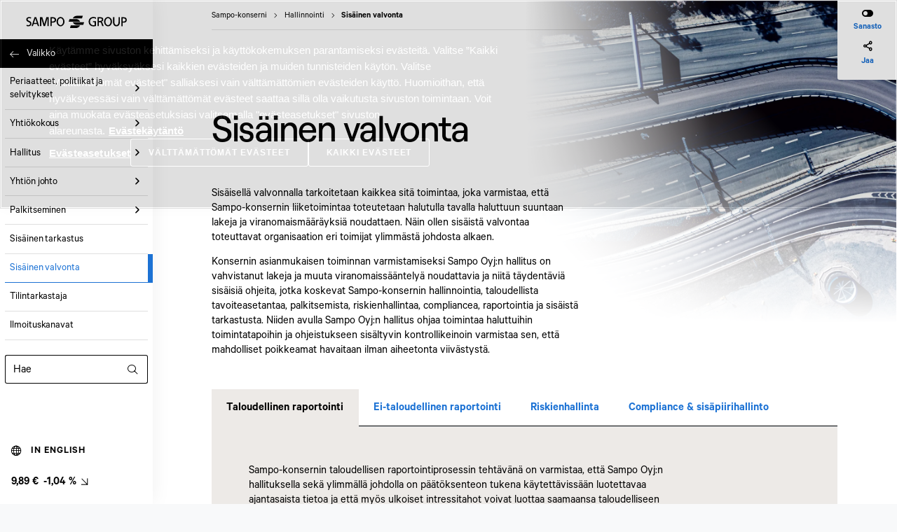

--- FILE ---
content_type: text/html; charset=utf-8
request_url: https://www.sampo.com/fi/hallinnointi/sisainen-valvonta/
body_size: 32151
content:
<!DOCTYPE html>
<html lang="fi">

<head>
    <meta charset="UTF-8">
    <meta name="viewport" content="width=device-width,initial-scale=1">
    <meta http-equiv="X-UA-Compatible" content="ie=edge">
    <link rel="icon" href="/spaview/app.html.spa/32x32-favicon.png" sizes="any">
    <link rel="apple-touch-icon" href="/spaview/app.html.spa/180x180-favicon.png">
    <link rel="manifest" href="/spaview/app.html.spa/manifest.json" crossorigin="use-credentials">
    <meta data-react-helmet="true" name="keywords" content="sisäinen valvonta, compliance"/><meta data-react-helmet="true" name="description" content="Sammossa sisäisellä valvonnalla tarkoitetaan kaikkea sitä toimintaa, joka varmistaa, että Sampo konsernin liiketoimintaa toteutetaan halutulla tavalla haluttuun suuntaan lakeja ja viranomaismääräyksiä noudattaen. "/><meta data-react-helmet="true" property="og:url" content="https://www.sampo.com/fi/hallinnointi/sisainen-valvonta/"/><meta data-react-helmet="true" property="og:type" content="website"/><meta data-react-helmet="true" property="og:title" content="Sisäinen valvonta | Sampo.com"/><meta data-react-helmet="true" property="og:description" content="Sammossa sisäisellä valvonnalla tarkoitetaan kaikkea sitä toimintaa, joka varmistaa, että Sampo konsernin liiketoimintaa toteutetaan halutulla tavalla haluttuun suuntaan lakeja ja viranomaismääräyksiä noudattaen. "/><meta data-react-helmet="true" property="og:image" content="https://www.sampo.com/globalassets/frontpage/images/share/fb-share-image.jpg"/><meta data-react-helmet="true" property="twitter:image" content="https://www.sampo.com/globalassets/frontpage/images/share/twitter-share-image.jpg"/><meta data-react-helmet="true" name="twitter:card" content="summary"/>
    <link data-react-helmet="true" rel="shortcut icon" href="/spaview/app.html.spa/favicon.ico" type="image/x-icon"/><link data-react-helmet="true" rel="canonical" href="https://www.sampo.com/fi/hallinnointi/sisainen-valvonta/"/>
    <title data-react-helmet="true">Sisäinen valvonta | Sampo.com</title>
    <script type="text/javascript">var __INITIAL__DATA__ = {status: 'loading' };</script><script type="text/javascript" async defer>__INITIAL__DATA__ = {"location":{"href":"https://www.sampo.com/fi/hallinnointi/sisainen-valvonta/","hostname":"www.sampo.com","host":"www.sampo.com","origin":"https//www.sampo.com","pathname":"/fi/hallinnointi/sisainen-valvonta/","protocol":"https","search":""},"path":"/fi/hallinnointi/sisainen-valvonta/","iContent":{"contentLink":{"id":365,"workId":0,"guidValue":"22714c0b-2037-4187-8eb7-5f9ee9a83a39","url":"https://www.sampo.com/fi/hallinnointi/sisainen-valvonta/"},"name":"Sisäinen valvonta","language":{"link":"https://www.sampo.com/fi/hallinnointi/sisainen-valvonta/","displayName":"suomi","name":"fi"},"existingLanguages":[{"link":"https://www.sampo.com/governance/internal-control/","displayName":"englanti","name":"en"},{"link":"https://www.sampo.com/fi/hallinnointi/sisainen-valvonta/","displayName":"suomi","name":"fi"}],"masterLanguage":{"link":"https://www.sampo.com/governance/internal-control/","displayName":"englanti","name":"en"},"contentType":["Page","LandingPage"],"parentLink":{"id":1847,"workId":0,"guidValue":"c2fd293a-4b16-4f0a-8953-03fe5c31e95a","url":"https://www.sampo.com/fi/hallinnointi/"},"routeSegment":"sisainen-valvonta","url":"https://www.sampo.com/fi/hallinnointi/sisainen-valvonta/","changed":"2025-09-24T12:29:10Z","created":"2022-10-27T07:39:23Z","startPublish":"2022-10-27T07:39:26Z","saved":"2025-09-24T12:29:10Z","status":"Published","category":{"value":[],"propertyDataType":"PropertyCategory"},"categories":{"value":[{"id":227,"workId":0,"guidValue":"cdd49698-2238-44f1-901c-308762ff9bce","url":"https://www.sampo.com/globalassets/for-all-sites/tiedosto/verkkosivu/"}],"propertyDataType":"PropertyContentReferenceList"},"contentAreaBackgroundColor":{"value":"","propertyDataType":"PropertyLongString"},"showDisclaimer":{"propertyDataType":"PropertyBoolean"},"disclaimerRegions":{"propertyDataType":"PropertyStringList"},"approvedRegions":{"propertyDataType":"PropertyStringList"},"residenceMainBody":{"value":"","propertyDataType":"PropertyXhtmlString"},"residenceContentArea":{"propertyDataType":"PropertyContentArea"},"residenceSelectLabel":{"value":"","propertyDataType":"PropertyLongString"},"residenceSelectDefault":{"value":"","propertyDataType":"PropertyLongString"},"disclaimerMainBody":{"value":"","propertyDataType":"PropertyXhtmlString"},"disclaimerContentArea":{"propertyDataType":"PropertyContentArea"},"agreeButtonText":{"value":"","propertyDataType":"PropertyLongString"},"disagreeButtonText":{"value":"","propertyDataType":"PropertyLongString"},"topCornerLinkArea":{"propertyDataType":"PropertyContentArea"},"topContentArea":{"propertyDataType":"PropertyContentArea"},"mainBodyWidth":{"value":"w60","propertyDataType":"PropertyLongString"},"notAllowedMainBody":{"value":"","propertyDataType":"PropertyXhtmlString"},"armpitContentArea":{"propertyDataType":"PropertyContentArea"},"startContentFromTop":{"propertyDataType":"PropertyBoolean"},"armpitContentAreaLabel":{"value":"","propertyDataType":"PropertyLongString"},"pageImage":{"value":{"id":2603,"workId":0,"guidValue":"b66be310-4181-4406-ab37-6c4a1774760c","url":"https://www.sampo.com/globalassets/governance/internal-control/images/gettyimages-1281507242.jpg"},"propertyDataType":"PropertyContentReference"},"metaTitle":{"value":"Sisäinen valvonta | Sampo.com","propertyDataType":"PropertyLongString"},"disableIndexing":{"propertyDataType":"PropertyBoolean"},"notAllowedContentArea":{"propertyDataType":"PropertyContentArea"},"pageImageFullWidth":{"propertyDataType":"PropertyBoolean"},"mainBody":{"value":"<h1>Sis&auml;inen valvonta</h1>","propertyDataType":"PropertyXhtmlString"},"mainContentArea":{"value":[{"displayOption":"","contentLink":{"id":10298,"workId":0,"guidValue":"67b57528-c5c4-45f3-aede-7ff59f034418"},"inlineBlock":{"contentType":[]}},{"displayOption":"","contentLink":{"id":10515,"workId":0,"guidValue":"47d51bd0-02c9-429c-b5bf-d177d0d58c7a"},"inlineBlock":{"contentType":[]}}],"propertyDataType":"PropertyContentArea"},"keywords":{"value":"sisäinen valvonta, compliance","propertyDataType":"PropertyLongString"},"useShare":{"value":true,"propertyDataType":"PropertyBoolean"},"bottomContentArea":{"value":[{"displayOption":"","contentLink":{"id":11939,"workId":0,"guidValue":"bfb57f62-23f8-407d-9a08-6b504e7a992b"},"inlineBlock":{"contentType":[]}}],"propertyDataType":"PropertyContentArea"},"pageDescription":{"value":"Sammossa sisäisellä valvonnalla tarkoitetaan kaikkea sitä toimintaa, joka varmistaa, että Sampo konsernin liiketoimintaa toteutetaan halutulla tavalla haluttuun suuntaan lakeja ja viranomaismääräyksiä noudattaen. ","propertyDataType":"PropertyLongString"},"useGlossary":{"value":true,"propertyDataType":"PropertyBoolean"},"metaContentType":{"value":"","propertyDataType":"PropertyLongString"},"canonicalUrl":{"value":"","propertyDataType":"PropertyLongString"},"showPageTopNews":{"propertyDataType":"PropertyBoolean"},"jsonLdSchema":{"value":"","propertyDataType":"PropertyLongString"},"pageTopFontColor":{"propertyDataType":"PropertyBoolean"},"showPageDate":{"value":true,"propertyDataType":"PropertyBoolean"},"showMobileShareTicker":{"propertyDataType":"PropertyBoolean"},"shareTickerBackground":{"value":"","propertyDataType":"PropertyLongString"},"overridedUpdateDate":{"propertyDataType":"PropertyDate"}},"contentLink":{"id":365,"workId":0,"guidValue":"22714c0b-2037-4187-8eb7-5f9ee9a83a39","url":"https://www.sampo.com/fi/hallinnointi/sisainen-valvonta/"},"website":{"name":"prod.sampo.com","id":"a2d43f66-1b12-40b9-9fa4-a390f682b2ca","contentRoots":{"GlobalAssetsRoot":{"id":3,"workId":0,"guidValue":"e56f85d0-e833-4e02-976a-2d11fe4d598c","url":"https://www.sampo.com/globalassets/"},"StartPage":{"id":9,"workId":0,"guidValue":"e8dc50d9-9cd5-49f7-9f3e-e3d0136fb67c","url":"https://www.sampo.com/fi/"},"SettingsRoot":{"id":6,"workId":0,"guidValue":"79611ee5-7ddd-4ac8-b00e-5e8e8d2a57ee","url":"https://www.sampo.com/fi/site-settings/"}},"languages":[{"isMasterLanguage":true,"urlSegment":"en","url":"https://www.sampo.com/","displayName":"englanti","name":"en"},{"isMasterLanguage":false,"urlSegment":"fi","displayName":"suomi","name":"fi"}]},"contents":[{"contentLink":{"id":12097,"workId":0,"guidValue":"c62f48db-d141-47e3-bfb7-f4b80cd6f42c","url":"https://www.sampo.com/globalassets/logot-ja-ikonit/sampo_logo_black.svg"},"name":"Sampo_logo_black.svg","language":{"link":"https://www.sampo.com/globalassets/logot-ja-ikonit/sampo_logo_black.svg","displayName":"Invariant Language (Invariant Country)","name":""},"existingLanguages":[],"contentType":["Image","Media","VectorImageMediaData"],"parentLink":{"id":9137,"workId":0,"guidValue":"981f7dc8-50ac-4f79-892c-dd01f37bde71","url":"https://www.sampo.com/globalassets/logot-ja-ikonit/"},"routeSegment":"sampo_logo_black.svg","url":"https://www.sampo.com/globalassets/logot-ja-ikonit/sampo_logo_black.svg","changed":"2023-04-04T05:49:37Z","created":"2023-04-04T05:49:37Z","startPublish":"2023-04-04T05:49:37Z","saved":"2023-08-04T08:45:18Z","status":"Published","category":{"value":[],"propertyDataType":"PropertyCategory"},"thumbnail":{"value":{"id":"epi.fx.blob://default/c62f48dbd14147e3bfb7f4b80cd6f42c/a3ef9a48e13048cba629f2d2d50ba56e.svg","url":"https://www.sampo.com/globalassets/logot-ja-ikonit/sampo_logo_black.svg/Thumbnail"},"propertyDataType":"PropertyBlob"},"mimeType":{"value":"image/svg+xml","propertyDataType":"PropertyString"},"categories":{"propertyDataType":"PropertyContentReferenceList"},"cropImage":{"propertyDataType":"PropertyBoolean"},"cropWidth":{"propertyDataType":"PropertyNumber"},"cropHeight":{"propertyDataType":"PropertyNumber"},"cropPosY":{"propertyDataType":"PropertyNumber"},"cropPosX":{"propertyDataType":"PropertyNumber"},"cropMobImage":{"propertyDataType":"PropertyBoolean"},"mobWidth":{"propertyDataType":"PropertyNumber"},"mobHeight":{"propertyDataType":"PropertyNumber"},"mobCropPosY":{"propertyDataType":"PropertyNumber"},"mobCropPosX":{"propertyDataType":"PropertyNumber"},"restrictedSize":{"propertyDataType":"PropertyBoolean"},"use2XImages":{"propertyDataType":"PropertyBoolean"},"width":{"value":216,"propertyDataType":"PropertyNumber"},"height":{"value":28,"propertyDataType":"PropertyNumber"},"altTextFI":{"value":"Sampo Group -logo","propertyDataType":"PropertyLongString"},"altTextEN":{"value":"Sampo Group logo","propertyDataType":"PropertyLongString"},"creditsText":{"value":"","propertyDataType":"PropertyLongString"},"creditsTextFI":{"value":"","propertyDataType":"PropertyLongString"},"descriptionText":{"value":"","propertyDataType":"PropertyLongString"},"descriptionTextFI":{"value":"","propertyDataType":"PropertyLongString"},"ariaDescribedByText":{"value":"","propertyDataType":"PropertyLongString"},"ariaDescribedByTextFI":{"value":"","propertyDataType":"PropertyLongString"},"fileSize":{"value":"8 KB","propertyDataType":"PropertyLongString"}},{"contentLink":{"id":2603,"workId":0,"guidValue":"b66be310-4181-4406-ab37-6c4a1774760c","url":"https://www.sampo.com/globalassets/governance/internal-control/images/gettyimages-1281507242.jpg"},"name":"1281507242.jpg","language":{"link":"https://www.sampo.com/globalassets/governance/internal-control/images/gettyimages-1281507242.jpg","displayName":"Invariant Language (Invariant Country)","name":""},"existingLanguages":[],"contentType":["Image","Media","ImageMediaData"],"parentLink":{"id":5062,"workId":0,"guidValue":"f4f44ab7-db38-4ec2-82bb-6cb22a2466a1","url":"https://www.sampo.com/globalassets/governance/internal-control/images/"},"routeSegment":"gettyimages-1281507242.jpg","url":"https://www.sampo.com/globalassets/governance/internal-control/images/gettyimages-1281507242.jpg","changed":"2022-11-30T09:14:41Z","created":"2022-11-30T09:14:41Z","startPublish":"2022-11-30T09:14:41Z","saved":"2023-04-19T08:56:45Z","status":"Published","category":{"value":[],"propertyDataType":"PropertyCategory"},"thumbnail":{"value":{"id":"epi.fx.blob://default/b66be31041814406ab376c4a1774760c/8a9d523f9fe04cbd95cf08efc4025877_Thumbnail.png","url":"https://www.sampo.com/globalassets/governance/internal-control/images/gettyimages-1281507242.jpg/Thumbnail"},"propertyDataType":"PropertyBlob"},"mimeType":{"value":"image/jpeg","propertyDataType":"PropertyString"},"categories":{"propertyDataType":"PropertyContentReferenceList"},"cropImage":{"propertyDataType":"PropertyBoolean"},"cropWidth":{"propertyDataType":"PropertyNumber"},"cropHeight":{"propertyDataType":"PropertyNumber"},"cropPosY":{"propertyDataType":"PropertyNumber"},"cropPosX":{"propertyDataType":"PropertyNumber"},"cropMobImage":{"propertyDataType":"PropertyBoolean"},"mobWidth":{"propertyDataType":"PropertyNumber"},"mobHeight":{"propertyDataType":"PropertyNumber"},"mobCropPosY":{"propertyDataType":"PropertyNumber"},"mobCropPosX":{"propertyDataType":"PropertyNumber"},"restrictedSize":{"propertyDataType":"PropertyBoolean"},"use2XImages":{"propertyDataType":"PropertyBoolean"},"width":{"value":1214,"propertyDataType":"PropertyNumber"},"height":{"value":1054,"propertyDataType":"PropertyNumber"},"altTextFI":{"value":"","propertyDataType":"PropertyLongString"},"altTextEN":{"value":"","propertyDataType":"PropertyLongString"},"creditsText":{"value":"","propertyDataType":"PropertyLongString"},"creditsTextFI":{"value":"","propertyDataType":"PropertyLongString"},"descriptionText":{"value":"","propertyDataType":"PropertyLongString"},"descriptionTextFI":{"value":"","propertyDataType":"PropertyLongString"},"ariaDescribedByText":{"value":"","propertyDataType":"PropertyLongString"},"ariaDescribedByTextFI":{"value":"","propertyDataType":"PropertyLongString"},"fileSize":{"value":"1.1 MB","propertyDataType":"PropertyLongString"}},{"contentLink":{"id":10298,"workId":0,"guidValue":"67b57528-c5c4-45f3-aede-7ff59f034418"},"name":"Teksti: Sisäinen valvonta","language":{"displayName":"suomi","name":"fi"},"existingLanguages":[{"displayName":"englanti","name":"en"},{"displayName":"suomi","name":"fi"}],"masterLanguage":{"displayName":"englanti","name":"en"},"contentType":["Block","TextBlock"],"parentLink":{"id":10297,"workId":0,"guidValue":"9ddf91b1-9022-4f4b-bdbe-f0275fd40d3a","url":"https://www.sampo.com/contentassets/9ddf91b190224f4bbdbef0275fd40d3a/"},"changed":"2023-02-20T13:05:18Z","created":"2023-02-20T13:04:53Z","startPublish":"2023-02-20T13:05:18Z","saved":"2023-06-08T13:52:22Z","status":"Published","category":{"value":[],"propertyDataType":"PropertyCategory"},"categories":{"propertyDataType":"PropertyContentReferenceList"},"mainBody":{"value":"<p>Sis&auml;isell&auml; valvonnalla tarkoitetaan kaikkea sit&auml; toimintaa, joka varmistaa, ett&auml; Sampo-konsernin liiketoimintaa toteutetaan halutulla tavalla haluttuun suuntaan lakeja ja viranomaism&auml;&auml;r&auml;yksi&auml; noudattaen. N&auml;in ollen sis&auml;ist&auml; valvontaa toteuttavat organisaation eri toimijat ylimm&auml;st&auml; johdosta alkaen.</p>\n<p>Konsernin asianmukaisen toiminnan varmistamiseksi Sampo Oyj:n hallitus on vahvistanut lakeja ja muuta viranomaiss&auml;&auml;ntely&auml; noudattavia ja niit&auml; t&auml;ydent&auml;vi&auml; sis&auml;isi&auml; ohjeita, jotka koskevat Sampo-konser&shy;nin hallinnointia, taloudellista tavoiteasetantaa, palkit&shy;semista, riskienhallintaa, compliancea, raportointia ja sis&auml;ist&auml; tarkastusta. Niiden avulla Sampo Oyj:n hallitus ohjaa toimintaa haluttuihin toimintatapoihin ja ohjeistukseen sis&auml;ltyvin kontrollikeinoin varmistaa sen, ett&auml; mahdolliset poikkea&shy;mat havaitaan ilman aiheetonta viiv&auml;styst&auml;.</p>","propertyDataType":"PropertyXhtmlString"},"backgroundColor":{"value":"","propertyDataType":"PropertyLongString"},"showBorder":{"value":"","propertyDataType":"PropertyLongString"},"fontColor":{"value":"text-black","propertyDataType":"PropertyLongString"},"enableGlossary":{"value":true,"propertyDataType":"PropertyBoolean"},"topMargin":{"value":"mt-0","propertyDataType":"PropertyLongString"},"blockLanguage":{"value":"","propertyDataType":"PropertyLongString"},"bottomMargin":{"value":"mb-0","propertyDataType":"PropertyLongString"},"mainBodyWidth":{"value":"w60","propertyDataType":"PropertyLongString"}},{"contentLink":{"id":10515,"workId":0,"guidValue":"47d51bd0-02c9-429c-b5bf-d177d0d58c7a"},"name":"Tabs block: Sisäinen valvonta","language":{"displayName":"suomi","name":"fi"},"existingLanguages":[{"displayName":"englanti","name":"en"},{"displayName":"suomi","name":"fi"}],"masterLanguage":{"displayName":"englanti","name":"en"},"contentType":["Block","TabsBlock"],"parentLink":{"id":10297,"workId":0,"guidValue":"9ddf91b1-9022-4f4b-bdbe-f0275fd40d3a","url":"https://www.sampo.com/contentassets/9ddf91b190224f4bbdbef0275fd40d3a/"},"changed":"2023-02-22T12:42:51Z","created":"2023-02-22T12:39:58Z","startPublish":"2023-02-22T12:42:51Z","saved":"2025-03-24T15:58:23Z","status":"Published","category":{"value":[],"propertyDataType":"PropertyCategory"},"categories":{"propertyDataType":"PropertyContentReferenceList"},"backgroundColor":{"value":"#EDEAE7","propertyDataType":"PropertyLongString"},"defaultTab":{"value":1,"propertyDataType":"PropertyNumber"},"fontColor":{"value":"text-black","propertyDataType":"PropertyLongString"},"enableGlossary":{"propertyDataType":"PropertyBoolean"},"showBorder":{"value":"","propertyDataType":"PropertyLongString"},"borderBottomPadding":{"value":"pb-7","propertyDataType":"PropertyLongString"},"tabName1":{"value":"Taloudellinen raportointi","propertyDataType":"PropertyLongString"},"topPadding":{"value":"pt-7","propertyDataType":"PropertyLongString"},"blockLanguage":{"value":"","propertyDataType":"PropertyLongString"},"tabId1":{"value":"","propertyDataType":"PropertyLongString"},"tabContent1":{"value":[{"displayOption":"","contentLink":{"id":10518,"workId":0,"guidValue":"9825271b-03d0-41bb-a8a6-b9e1a4da8a31"},"inlineBlock":{"contentType":[]}}],"propertyDataType":"PropertyContentArea"},"tabName2":{"value":"Ei-taloudellinen raportointi","propertyDataType":"PropertyLongString"},"bottomPadding":{"value":"pb-9 pb-sm-10","propertyDataType":"PropertyLongString"},"tabId2":{"value":"","propertyDataType":"PropertyLongString"},"tabContent2":{"value":[{"displayOption":"","contentLink":{"id":10519,"workId":0,"guidValue":"20ff16b9-fb41-4e9b-a094-56522d7de18f"},"inlineBlock":{"contentType":[]}}],"propertyDataType":"PropertyContentArea"},"tabName3":{"value":"Riskienhallinta","propertyDataType":"PropertyLongString"},"updateUrl":{"propertyDataType":"PropertyBoolean"},"tabId3":{"value":"","propertyDataType":"PropertyLongString"},"tabContent3":{"value":[{"displayOption":"","contentLink":{"id":10520,"workId":0,"guidValue":"96c31a36-3853-4faa-968d-786ea5105d85"},"inlineBlock":{"contentType":[]}},{"displayOption":"displaymode-half","contentLink":{"id":16735,"workId":0,"guidValue":"ff22fc90-5a4b-4341-b3ea-2735d68d730b"},"inlineBlock":{"contentType":[]}},{"displayOption":"","contentLink":{"id":16733,"workId":0,"guidValue":"cb11931a-5214-49b8-8bfb-30352153074b"},"inlineBlock":{"contentType":[]}}],"propertyDataType":"PropertyContentArea"},"tabAsDropdown":{"propertyDataType":"PropertyBoolean"},"tabName4":{"value":"Compliance & sisäpiirihallinto","propertyDataType":"PropertyLongString"},"tabId4":{"value":"","propertyDataType":"PropertyLongString"},"tabContent4":{"value":[{"displayOption":"","contentLink":{"id":10523,"workId":0,"guidValue":"dcee85b3-ffb8-4a51-960b-96f00f19b4fe"},"inlineBlock":{"contentType":[]}},{"displayOption":"","contentLink":{"id":16785,"workId":0,"guidValue":"1b5ef7a1-30b0-44cb-a79c-d51788fbe36c"},"inlineBlock":{"contentType":[]}},{"displayOption":"","contentLink":{"id":16788,"workId":0,"guidValue":"1a497bc1-a533-4fe4-adf1-f81ab6230e69"},"inlineBlock":{"contentType":[]}}],"propertyDataType":"PropertyContentArea"},"tabName5":{"value":"","propertyDataType":"PropertyLongString"},"tabId5":{"value":"","propertyDataType":"PropertyLongString"},"tabContent5":{"propertyDataType":"PropertyContentArea"},"tabName6":{"value":"","propertyDataType":"PropertyLongString"},"tabId6":{"value":"","propertyDataType":"PropertyLongString"},"tabContent6":{"propertyDataType":"PropertyContentArea"},"tabName7":{"value":"","propertyDataType":"PropertyLongString"},"tabId7":{"value":"","propertyDataType":"PropertyLongString"},"tabContent7":{"propertyDataType":"PropertyContentArea"},"tabName8":{"value":"","propertyDataType":"PropertyLongString"},"tabId8":{"value":"","propertyDataType":"PropertyLongString"},"tabContent8":{"propertyDataType":"PropertyContentArea"}},{"contentLink":{"id":10518,"workId":0,"guidValue":"9825271b-03d0-41bb-a8a6-b9e1a4da8a31"},"name":"Taloudellinen raportointi","language":{"displayName":"suomi","name":"fi"},"existingLanguages":[{"displayName":"englanti","name":"en"},{"displayName":"suomi","name":"fi"}],"masterLanguage":{"displayName":"englanti","name":"en"},"contentType":["Block","TextBlock"],"parentLink":{"id":10516,"workId":0,"guidValue":"17b75c35-18ea-4da2-8013-88ece1983014","url":"https://www.sampo.com/contentassets/17b75c3518ea4da2801388ece1983014/"},"changed":"2023-02-22T12:41:53Z","created":"2023-02-22T12:40:31Z","startPublish":"2023-02-22T12:41:53Z","saved":"2025-07-02T09:29:39Z","status":"Published","category":{"value":[],"propertyDataType":"PropertyCategory"},"categories":{"propertyDataType":"PropertyContentReferenceList"},"mainBody":{"value":"<p class=\"mb-9\">Sampo-konsernin taloudellisen raportointiprosessin teht&auml;v&auml;n&auml; on varmistaa, ett&auml; Sampo Oyj:n hallituksella sek&auml; ylimm&auml;ll&auml; johdolla on p&auml;&auml;t&ouml;ksenteon tukena k&auml;ytett&auml;viss&auml;&auml;n luotettavaa ajantasaista tietoa ja ett&auml; my&ouml;s ulkoiset intressitahot voivat luottaa saamaansa taloudelliseen informaatioon.</p>\n<p><span class=\"graph-headline\">Taloudellinen raportointiprosessi<br /></span><span class=\"graph-headline-secondary\">Sampo-konserni</span></p>\n<p><img src=\"https://www.sampo.com/globalassets/governance/internal-control/graphs/2025_sampo-groups_financial_reporting_process_fi.svg\" alt=\"Kuvaaja: Sampo-konsernin taloudellinen raportointiprosessi\" width=\"2552\" height=\"921\" /></p>\n<p>Sammon konsernitasoinen taloudellinen raportointi on organisoitu konsernin talousjohtajan alaisuudessa toi&shy;mivan taloushallinnon Konsernilaskenta (Group Control) ja Konsernin kirjanpito (Group Accounting) -yksik&ouml;ihin. Ensiksi mainitun teht&auml;v&auml;n&auml; on valmistella ja seurata konsernin ja emoyhti&ouml;n strategisia tavoitteita ja ennusteita sek&auml; huolehtia kuukausittaisesta konsernin tulosseuran&shy;nasta ja vakavaraisuuden laskennasta. Konsernilaskenta my&ouml;s vastaa konsernitason kvantitatiivisesta &nbsp;Solvenssi II -raportoinnista sek&auml; tuottaa erilaisia valuaatioita, markkina-analyysej&auml; ja -katsauksia. Konsernilaskentayksikk&ouml; vastaa my&ouml;s konsernin vuosit&shy;taisesta ja nelj&auml;nnesvuosittaisesta kvantitatiivisesta &nbsp;Solvenssi II -raportoin&shy;nista valvontaviranomaisille.</p>","propertyDataType":"PropertyXhtmlString"},"backgroundColor":{"value":"","propertyDataType":"PropertyLongString"},"showBorder":{"value":"","propertyDataType":"PropertyLongString"},"fontColor":{"value":"text-black","propertyDataType":"PropertyLongString"},"enableGlossary":{"value":true,"propertyDataType":"PropertyBoolean"},"topMargin":{"value":"","propertyDataType":"PropertyLongString"},"blockLanguage":{"value":"","propertyDataType":"PropertyLongString"},"bottomMargin":{"value":"","propertyDataType":"PropertyLongString"},"mainBodyWidth":{"value":"w80","propertyDataType":"PropertyLongString"}},{"contentLink":{"id":10519,"workId":0,"guidValue":"20ff16b9-fb41-4e9b-a094-56522d7de18f"},"name":"Ei-taloudellinen raportointi","language":{"displayName":"suomi","name":"fi"},"existingLanguages":[{"displayName":"englanti","name":"en"},{"displayName":"suomi","name":"fi"}],"masterLanguage":{"displayName":"englanti","name":"en"},"contentType":["Block","TextBlock"],"parentLink":{"id":10516,"workId":0,"guidValue":"17b75c35-18ea-4da2-8013-88ece1983014","url":"https://www.sampo.com/contentassets/17b75c3518ea4da2801388ece1983014/"},"changed":"2023-02-22T12:44:09Z","created":"2023-02-22T12:43:15Z","startPublish":"2023-02-22T12:44:09Z","saved":"2024-08-27T10:26:40Z","status":"Published","category":{"value":[],"propertyDataType":"PropertyCategory"},"categories":{"propertyDataType":"PropertyContentReferenceList"},"mainBody":{"value":"<p>Sampo-konserni on sitoutunut kehitt&auml;m&auml;&auml;n konsernin vastuullisuustoimintaa sek&auml; siihen liittyv&auml;&auml; raportointia, tunnuslukuja ja tavoitteita konsernin ulkoisten ja sis&auml;isten sidosryh&shy;mien etujen ja odotusten mukaisesti.</p>\n<p>Sampo Oyj:n hallituksella on vastuu ja ylin p&auml;&auml;t&ouml;svalta konsernitason vastuullisuusasioissa, jotka kattavat kaikki ymp&auml;rist&ouml;vastuuseen (ilmastonmuutos mukaan lukien), sosiaaliseen vastuuseen ja hallintoon (ESG) liittyv&auml;t n&auml;k&ouml;kohdat. Hallitus on nimennyt tarkastusvaliokunnan valvomaan Sampo-konsernin vastuullisuusraportointia ja &nbsp;-toimintaa.</p>\n<p>Konsernin talousjohtaja, joka on johtoryhm&auml;n j&auml;sen, ohjaa Sampo Oyj:n vastuullisuusyksikk&ouml;&auml;. Talousjohtaja my&ouml;s varmistaa, ett&auml; konsernijohtajalle raportoidaan riitt&auml;v&auml;sti vastuullisuusasioista.</p>\n<p>Sampo Oyj:n vastuullisuusyksikk&ouml; vastaa vastuullisuusjohtajan johdolla vastuullisuusty&ouml;n kehitt&auml;misest&auml; ja koordinoinnista konsernitasolla. Yksikk&ouml; valmistelee konsernitason vastuullisuusraportit ja m&auml;&auml;rittelee vastuullisuusohjelman, joka m&auml;&auml;ritt&auml;&auml; vastuullisuusty&ouml;n suunnan. Lis&auml;ksi vastuullisuusyksikk&ouml; asettaa aikatauluja ja toiveita, tarjoaa ohjeistusta tyt&auml;ryhti&ouml;ille, sek&auml; j&auml;rjest&auml;&auml; s&auml;&auml;nn&ouml;llisi&auml; tapaamisia.</p>\n<p>Tyt&auml;ryhti&ouml;ss&auml; eri liiketoiminta-alueet, osastot ja yksik&ouml;t ovat aktiivisesti mukana konsernin vastuullisuusty&ouml;ss&auml; ja -raportoinnissa. Konsernitason vastuullisuusraportointi perustuu suurelta osin tyt&auml;ryhti&ouml;iden Sampo Oyj:n vastuullisuusyksik&ouml;lle toimittamiin tietoihin ennalta m&auml;&auml;r&auml;tyn aikataulun ja formaatin mukaisesti. Kukin tyt&auml;ryhti&ouml; on vastuussa emoyhti&ouml;lle tapahtuvasta raportoinnistaan ja sen oikeellisuudesta.</p>","propertyDataType":"PropertyXhtmlString"},"backgroundColor":{"value":"","propertyDataType":"PropertyLongString"},"showBorder":{"value":"","propertyDataType":"PropertyLongString"},"fontColor":{"value":"text-black","propertyDataType":"PropertyLongString"},"enableGlossary":{"value":true,"propertyDataType":"PropertyBoolean"},"topMargin":{"value":"","propertyDataType":"PropertyLongString"},"blockLanguage":{"value":"","propertyDataType":"PropertyLongString"},"bottomMargin":{"value":"","propertyDataType":"PropertyLongString"},"mainBodyWidth":{"value":"w80","propertyDataType":"PropertyLongString"}},{"contentLink":{"id":10520,"workId":0,"guidValue":"96c31a36-3853-4faa-968d-786ea5105d85"},"name":"Riskienhallinta","language":{"displayName":"suomi","name":"fi"},"existingLanguages":[{"displayName":"englanti","name":"en"},{"displayName":"suomi","name":"fi"}],"masterLanguage":{"displayName":"englanti","name":"en"},"contentType":["Block","TextBlock"],"parentLink":{"id":10516,"workId":0,"guidValue":"17b75c35-18ea-4da2-8013-88ece1983014","url":"https://www.sampo.com/contentassets/17b75c3518ea4da2801388ece1983014/"},"changed":"2023-02-22T12:45:46Z","created":"2023-02-22T12:45:22Z","startPublish":"2023-02-22T12:45:46Z","saved":"2025-03-18T12:29:43Z","status":"Published","category":{"value":[],"propertyDataType":"PropertyCategory"},"categories":{"propertyDataType":"PropertyContentReferenceList"},"mainBody":{"value":"<p>Sampo Oyj:n hallitus on vastuussa siit&auml;, ett&auml; riskienhallinta ja riskienvalvonta ovat konsernissa asianmukaisesti j&auml;rjestetty. Hallitus m&auml;&auml;ritt&auml;&auml; riskienhallinnan periaat&shy;teet ja niihin kiinte&auml;sti liittyv&auml;t palkitsemisen periaat&shy;teet sek&auml; vastaa liiketoiminta-alueiden ohjeistamisesta riskienhallintaan ja sis&auml;iseen valvontaan liittyen. N&auml;iden periaatteiden ja ohjeiden puitteissa tyt&auml;ryhti&ouml;t j&auml;rjest&auml;v&auml;t riskienhallintansa oman liiketoimintansa erityispiirteet huomioon ottaen. Hallitus tekee p&auml;&auml;t&ouml;kset strategiasta, tuottotavoitteista sek&auml; p&auml;&auml;omanhallintaan liittyvist&auml; yleisist&auml; periaatteista.</p>\n<p>Yksityiskohtaisempaa tietoa Sammon riskienhallinnasta on annettu Hallituksen toimintakertomuksessa ja tilinp&auml;&auml;t&ouml;ksess&auml;.</p>","propertyDataType":"PropertyXhtmlString"},"backgroundColor":{"value":"","propertyDataType":"PropertyLongString"},"showBorder":{"value":"","propertyDataType":"PropertyLongString"},"fontColor":{"value":"text-black","propertyDataType":"PropertyLongString"},"enableGlossary":{"value":true,"propertyDataType":"PropertyBoolean"},"topMargin":{"value":"","propertyDataType":"PropertyLongString"},"blockLanguage":{"value":"","propertyDataType":"PropertyLongString"},"bottomMargin":{"value":"","propertyDataType":"PropertyLongString"},"mainBodyWidth":{"value":"w80","propertyDataType":"PropertyLongString"}},{"contentLink":{"id":16735,"workId":0,"guidValue":"ff22fc90-5a4b-4341-b3ea-2735d68d730b"},"name":"File container (toimintakertomus ja tilinpäätös)","language":{"displayName":"suomi","name":"fi"},"existingLanguages":[{"displayName":"englanti","name":"en"},{"displayName":"suomi","name":"fi"}],"masterLanguage":{"displayName":"englanti","name":"en"},"contentType":["Block","ContainerBlock"],"parentLink":{"id":10516,"workId":0,"guidValue":"17b75c35-18ea-4da2-8013-88ece1983014","url":"https://www.sampo.com/contentassets/17b75c3518ea4da2801388ece1983014/"},"changed":"2025-03-18T13:43:05Z","created":"2025-03-18T13:42:44Z","startPublish":"2025-03-18T13:43:05Z","saved":"2025-03-24T15:53:38Z","status":"Published","category":{"value":[],"propertyDataType":"PropertyCategory"},"categories":{"propertyDataType":"PropertyContentReferenceList"},"backgroundColor":{"value":"","propertyDataType":"PropertyLongString"},"headingArea":{"value":"","propertyDataType":"PropertyXhtmlString"},"fontColor":{"value":"text-black","propertyDataType":"PropertyLongString"},"enableGlossary":{"propertyDataType":"PropertyBoolean"},"showBorder":{"value":"","propertyDataType":"PropertyLongString"},"borderBottomPadding":{"value":"","propertyDataType":"PropertyLongString"},"containerType":{"value":"","propertyDataType":"PropertyLongString"},"topPadding":{"value":"","propertyDataType":"PropertyLongString"},"blockLanguage":{"value":"","propertyDataType":"PropertyLongString"},"mainContentArea":{"value":[{"displayOption":"displaymode-half","contentLink":{"id":16737,"workId":0,"guidValue":"77255dc7-4c33-4a79-8b16-6d62eb954a60"},"inlineBlock":{"contentType":[]}}],"propertyDataType":"PropertyContentArea"},"bottomPadding":{"value":"","propertyDataType":"PropertyLongString"},"mainBodyWidth":{"value":"","propertyDataType":"PropertyLongString"},"headingAreaTopMargin":{"value":"","propertyDataType":"PropertyLongString"},"headingAreaBottomMargin":{"value":"","propertyDataType":"PropertyLongString"},"columnGap":{"value":"","propertyDataType":"PropertyLongString"}},{"contentLink":{"id":16737,"workId":0,"guidValue":"77255dc7-4c33-4a79-8b16-6d62eb954a60"},"name":"Hallituksen toimintakertomus ja tilinpäätös linkki","language":{"displayName":"suomi","name":"fi"},"existingLanguages":[{"displayName":"englanti","name":"en"},{"displayName":"suomi","name":"fi"}],"masterLanguage":{"displayName":"englanti","name":"en"},"contentType":["Block","SampoLinkBlock"],"parentLink":{"id":16736,"workId":0,"guidValue":"f20c85ca-76d2-49fe-abbe-8f9b3a518dda","url":"https://www.sampo.com/contentassets/f20c85ca76d249feabbe8f9b3a518dda/"},"changed":"2025-03-18T13:32:09Z","created":"2023-04-20T09:18:34Z","startPublish":"2023-04-20T09:18:55Z","saved":"2025-03-18T13:43:18Z","status":"Published","category":{"value":[],"propertyDataType":"PropertyCategory"},"linkType":{"value":"Document_liftup_icon","propertyDataType":"PropertyLongString"},"linkTitle":{"value":"Hallituksen toimintakertomus ja tilinpäätös 2024","propertyDataType":"PropertyLongString"},"useButtonInContentArea":{"value":false,"propertyDataType":"PropertyBoolean"},"blockLanguage":{"value":"","propertyDataType":"PropertyLongString"},"linkAriaLabel":{"value":"","propertyDataType":"PropertyLongString"},"linkTarget":{"value":"_blank","propertyDataType":"PropertyLongString"},"topMargin":{"value":"mt-3","propertyDataType":"PropertyLongString"},"href":{"value":"https://www.sampo.com/globalassets/vuosi2024/konserni/sampo2024_toimintakertomus_tilinpaatos.pdf","propertyDataType":"PropertyUrl"},"bottomMargin":{"value":"mb-7 mb-sm-9","propertyDataType":"PropertyLongString"},"documentLinks":{"value":[],"propertyDataType":"PropertyLinkCollection"},"showBorder":{"value":"","propertyDataType":"PropertyLongString"},"iconClass":{"value":"icon-download","propertyDataType":"PropertyLongString"},"iconPosition":{"value":"end","propertyDataType":"PropertyLongString"},"useAsDownload":{"value":false,"propertyDataType":"PropertyBoolean"},"titleHeight":{"value":0.0,"propertyDataType":"PropertyFloatNumber"},"documentType":{"value":"PDF - 18.3.2025","propertyDataType":"PropertyLongString"}},{"contentLink":{"id":16733,"workId":0,"guidValue":"cb11931a-5214-49b8-8bfb-30352153074b"},"name":"Graafi: Riskienhallinnan hallintokehikko","language":{"displayName":"suomi","name":"fi"},"existingLanguages":[{"displayName":"englanti","name":"en"},{"displayName":"suomi","name":"fi"}],"masterLanguage":{"displayName":"englanti","name":"en"},"contentType":["Block","TextBlock"],"parentLink":{"id":10516,"workId":0,"guidValue":"17b75c35-18ea-4da2-8013-88ece1983014","url":"https://www.sampo.com/contentassets/17b75c3518ea4da2801388ece1983014/"},"changed":"2025-03-18T12:19:21Z","created":"2025-03-18T12:18:51Z","startPublish":"2025-03-18T12:19:21Z","saved":"2025-03-24T15:37:35Z","status":"Published","category":{"value":[],"propertyDataType":"PropertyCategory"},"categories":{"propertyDataType":"PropertyContentReferenceList"},"mainBody":{"value":"<p><span class=\"graph-headline\">Riskienhallinnan hallintokehikko<br /></span><span class=\"graph-headline-secondary\">Sampo-konserni</span></p>\n<p><img src=\"https://www.sampo.com/globalassets/governance/internal-control/graphs/2025_03_21_sampo_risk_management_reporting_framework_fi.svg\" alt=\"Sampo-konsernin riskienhallinnan hallintokehikkoa esittelev&auml;ss&auml; kaaviossa on lueteltu sek&auml; Sampo Oyj:n hallituksen ett&auml; Sammon tyt&auml;ryhti&ouml;iden hallitusten alaisina toimivat riskienhallintaan liittyv&auml;t valiokunnat, komiteat ja toiminnot keskin&auml;isine suhteineen.\" width=\"2320\" height=\"999\" /></p>","propertyDataType":"PropertyXhtmlString"},"backgroundColor":{"value":"","propertyDataType":"PropertyLongString"},"showBorder":{"value":"","propertyDataType":"PropertyLongString"},"fontColor":{"value":"text-black","propertyDataType":"PropertyLongString"},"enableGlossary":{"value":true,"propertyDataType":"PropertyBoolean"},"topMargin":{"value":"","propertyDataType":"PropertyLongString"},"blockLanguage":{"value":"","propertyDataType":"PropertyLongString"},"bottomMargin":{"value":"","propertyDataType":"PropertyLongString"},"mainBodyWidth":{"value":"w80","propertyDataType":"PropertyLongString"}},{"contentLink":{"id":10523,"workId":0,"guidValue":"dcee85b3-ffb8-4a51-960b-96f00f19b4fe"},"name":"Compliance & sisäpiirihallinto","language":{"displayName":"suomi","name":"fi"},"existingLanguages":[{"displayName":"englanti","name":"en"},{"displayName":"suomi","name":"fi"}],"masterLanguage":{"displayName":"englanti","name":"en"},"contentType":["Block","TextBlock"],"parentLink":{"id":10516,"workId":0,"guidValue":"17b75c35-18ea-4da2-8013-88ece1983014","url":"https://www.sampo.com/contentassets/17b75c3518ea4da2801388ece1983014/"},"changed":"2023-02-22T13:08:20Z","created":"2023-02-22T13:01:17Z","startPublish":"2023-02-22T13:08:20Z","saved":"2025-07-02T09:27:22Z","status":"Published","category":{"value":[],"propertyDataType":"PropertyCategory"},"categories":{"propertyDataType":"PropertyContentReferenceList"},"mainBody":{"value":"<p>Sampo-konsernissa &rdquo;compliance&rdquo; on liiketoimintaa tukevaa, kuitenkin siit&auml; erillist&auml; toimintaa, joka t&auml;ht&auml;&auml; siihen, ett&auml; kaikki toiminta konsernissa on normien mukaista.</p>\n<p>Sampo Oyj:n hallituksen vahvistamien Sampo-konsernin compliance-periaatteiden l&auml;ht&ouml;kohtana on, ett&auml; s&auml;&auml;nt&ouml;jen noudattaminen on keskeinen osa Sampo Oyj:n yrityskulttuuria ja periaatteet varmistavat sen, ett&auml; compliance-toiminta on konserniyhti&ouml;iss&auml; asianmukaisesti j&auml;rjestetty ja ett&auml; toiminta pystyy vastaamaan liiketoimintaymp&auml;rist&ouml;n muuttuviin vaatimuksiin. Ohjeistus sis&auml;lt&auml;&auml; onnistuneen compliance-toiminnan yhteiset nimitt&auml;j&auml;t &ndash; joukon periaatteita, jotka kuvaavat tehokkaan compliance-toiminnan keskeiset osatekij&auml;t Sampo-konserniin kuuluvien yhti&ouml;iden liiketoimintaymp&auml;rist&ouml;ss&auml;. Periaatteilla ei kuitenkaan rajoiteta kunkin tyt&auml;ryhti&ouml;n mahdollisuutta toimia joustavasti ratkoessaan omia erityisi&auml; compliance-toimintaan liittyvi&auml; tarpeitaan.</p>\n<p class=\"mb-9\">Lis&auml;tietoa on saatavilla Sampo-konsernin&nbsp;<a class=\"link_icon\" href=\"https://www.sampo.com/globalassets/governance/principles-policies-and-statements/documents/compliance-principles/sampo_compliance_principles_031121.pdf\" target=\"_blank\" rel=\"noopener\">Compliance-periaatteista (englanniksi).<span class=\"icon-download\"><span class=\"visually-hidden\">lataa tiedosto</span></span></a></p>\n<p><span class=\"graph-headline\">Compliance-toiminnon organisaatio</span><span class=\"graph-headline\">&nbsp;ja raportointi<br /></span><span class=\"graph-headline-secondary\">Sampo-konserni</span></p>\n<p class=\"mb-9\"><img src=\"https://www.sampo.com/globalassets/governance/internal-control/graphs/2025_sampo_groups_compliance_organisation_and_reporting_structure_fi.svg\" alt=\"Kuvaaja: Sampo-konsernin Compliance-toiminnon organisaatio&nbsp;ja raportointi\" width=\"2552\" height=\"1129\" /></p>\n<h3>Sis&auml;piirihallinto</h3>\n<p>Sampo Oyj:n hallitus on vahvistanut Sampo-konsernin sis&auml;piiriohjeen. Sis&auml;piiriohje kattaa Nasdaq Helsingin sis&auml;piiriohjeen (<a class=\"link_icon\" href=\"https://www.nasdaq.com/\" target=\"_blank\" rel=\"noopener\">www.nasdaq.com<span class=\"icon-external-link\"><span class=\"visually-hidden\">ulkoinen linkki</span></span></a>).</p>","propertyDataType":"PropertyXhtmlString"},"backgroundColor":{"value":"","propertyDataType":"PropertyLongString"},"showBorder":{"value":"","propertyDataType":"PropertyLongString"},"fontColor":{"value":"text-black","propertyDataType":"PropertyLongString"},"enableGlossary":{"value":true,"propertyDataType":"PropertyBoolean"},"topMargin":{"value":"","propertyDataType":"PropertyLongString"},"blockLanguage":{"value":"","propertyDataType":"PropertyLongString"},"bottomMargin":{"value":"","propertyDataType":"PropertyLongString"},"mainBodyWidth":{"value":"w80","propertyDataType":"PropertyLongString"}},{"contentLink":{"id":16785,"workId":0,"guidValue":"1b5ef7a1-30b0-44cb-a79c-d51788fbe36c"},"name":"File container (sisäpiiriohje)","language":{"displayName":"suomi","name":"fi"},"existingLanguages":[{"displayName":"englanti","name":"en"},{"displayName":"suomi","name":"fi"}],"masterLanguage":{"displayName":"englanti","name":"en"},"contentType":["Block","ContainerBlock"],"parentLink":{"id":10516,"workId":0,"guidValue":"17b75c35-18ea-4da2-8013-88ece1983014","url":"https://www.sampo.com/contentassets/17b75c3518ea4da2801388ece1983014/"},"changed":"2025-03-24T15:42:54Z","created":"2025-03-18T13:42:44Z","startPublish":"2025-03-18T13:43:05Z","saved":"2025-03-24T15:51:37Z","status":"Published","category":{"value":[],"propertyDataType":"PropertyCategory"},"categories":{"propertyDataType":"PropertyContentReferenceList"},"backgroundColor":{"value":"","propertyDataType":"PropertyLongString"},"headingArea":{"value":"","propertyDataType":"PropertyXhtmlString"},"fontColor":{"value":"text-black","propertyDataType":"PropertyLongString"},"enableGlossary":{"propertyDataType":"PropertyBoolean"},"showBorder":{"value":"","propertyDataType":"PropertyLongString"},"borderBottomPadding":{"value":"","propertyDataType":"PropertyLongString"},"containerType":{"value":"","propertyDataType":"PropertyLongString"},"topPadding":{"value":"","propertyDataType":"PropertyLongString"},"blockLanguage":{"value":"","propertyDataType":"PropertyLongString"},"mainContentArea":{"value":[{"displayOption":"displaymode-half","contentLink":{"id":16787,"workId":0,"guidValue":"ed69bbfe-692a-4b6b-9342-73ae350bbbe2"},"inlineBlock":{"contentType":[]}}],"propertyDataType":"PropertyContentArea"},"bottomPadding":{"value":"","propertyDataType":"PropertyLongString"},"mainBodyWidth":{"value":"","propertyDataType":"PropertyLongString"},"headingAreaTopMargin":{"value":"","propertyDataType":"PropertyLongString"},"headingAreaBottomMargin":{"value":"","propertyDataType":"PropertyLongString"},"columnGap":{"value":"","propertyDataType":"PropertyLongString"}},{"contentLink":{"id":16787,"workId":0,"guidValue":"ed69bbfe-692a-4b6b-9342-73ae350bbbe2"},"name":"Sampo-konsernin sisäpiiriohje linkki","language":{"displayName":"suomi","name":"fi"},"existingLanguages":[{"displayName":"englanti","name":"en"},{"displayName":"suomi","name":"fi"}],"masterLanguage":{"displayName":"englanti","name":"en"},"contentType":["Block","SampoLinkBlock"],"parentLink":{"id":16786,"workId":0,"guidValue":"fb678786-6c6e-4cc4-85b8-162cc4cb37ed","url":"https://www.sampo.com/contentassets/fb6787866c6e4cc485b8162cc4cb37ed/"},"changed":"2025-03-24T15:42:54Z","created":"2023-04-20T09:18:34Z","startPublish":"2023-04-20T09:18:55Z","saved":"2025-09-24T12:28:56Z","status":"Published","category":{"value":[],"propertyDataType":"PropertyCategory"},"linkType":{"value":"Document_liftup_icon","propertyDataType":"PropertyLongString"},"linkTitle":{"value":"Sampo-konsernin sisäpiiriohje (englanniksi)","propertyDataType":"PropertyLongString"},"useButtonInContentArea":{"value":false,"propertyDataType":"PropertyBoolean"},"blockLanguage":{"value":"","propertyDataType":"PropertyLongString"},"linkAriaLabel":{"value":"","propertyDataType":"PropertyLongString"},"linkTarget":{"value":"_blank","propertyDataType":"PropertyLongString"},"topMargin":{"value":"mt-3","propertyDataType":"PropertyLongString"},"href":{"value":"https://www.sampo.com/globalassets/governance/principles-policies-and-statements/documents/guideline-for-insiders/sampo-guidelines-for-insiders-2025.pdf","propertyDataType":"PropertyUrl"},"bottomMargin":{"value":"mb-7 mb-sm-9","propertyDataType":"PropertyLongString"},"documentLinks":{"value":[],"propertyDataType":"PropertyLinkCollection"},"showBorder":{"value":"","propertyDataType":"PropertyLongString"},"iconClass":{"value":"icon-download","propertyDataType":"PropertyLongString"},"iconPosition":{"value":"end","propertyDataType":"PropertyLongString"},"useAsDownload":{"value":false,"propertyDataType":"PropertyBoolean"},"titleHeight":{"value":0.0,"propertyDataType":"PropertyFloatNumber"},"documentType":{"value":"PDF - 24.9.2025","propertyDataType":"PropertyLongString"}},{"contentLink":{"id":16788,"workId":0,"guidValue":"1a497bc1-a533-4fe4-adf1-f81ab6230e69"},"name":"Sisäpiirihallinto teksti 2","language":{"displayName":"suomi","name":"fi"},"existingLanguages":[{"displayName":"englanti","name":"en"},{"displayName":"suomi","name":"fi"}],"masterLanguage":{"displayName":"englanti","name":"en"},"contentType":["Block","TextBlock"],"parentLink":{"id":10516,"workId":0,"guidValue":"17b75c35-18ea-4da2-8013-88ece1983014","url":"https://www.sampo.com/contentassets/17b75c3518ea4da2801388ece1983014/"},"changed":"2025-03-24T15:49:25Z","created":"2023-02-22T13:01:17Z","startPublish":"2023-02-22T13:08:20Z","saved":"2025-06-05T07:35:08Z","status":"Published","category":{"value":[],"propertyDataType":"PropertyCategory"},"categories":{"propertyDataType":"PropertyContentReferenceList"},"mainBody":{"value":"<div class=\"clearfix\">\n<div class=\"content\">\n<div class=\"desc\">\n<div class=\"desc\"><a class=\"link_icon\" href=\"https://www.sampo.com/fi/media/tiedotteet-ja-uutiset/?content=stockexchangerelease\">Markkinoiden v&auml;&auml;rink&auml;ytt&ouml;asetuksen 19. artiklan mukaiset ilmoitukset<span class=\"icon-arrow-right-tail\"><span class=\"visually-hidden\">sis&auml;inen linkki</span></span></a></div>\n</div>\n</div>\n</div>","propertyDataType":"PropertyXhtmlString"},"backgroundColor":{"value":"","propertyDataType":"PropertyLongString"},"showBorder":{"value":"","propertyDataType":"PropertyLongString"},"fontColor":{"value":"text-black","propertyDataType":"PropertyLongString"},"enableGlossary":{"value":true,"propertyDataType":"PropertyBoolean"},"topMargin":{"value":"","propertyDataType":"PropertyLongString"},"blockLanguage":{"value":"","propertyDataType":"PropertyLongString"},"bottomMargin":{"value":"","propertyDataType":"PropertyLongString"},"mainBodyWidth":{"value":"w80","propertyDataType":"PropertyLongString"}},{"contentLink":{"id":11939,"workId":0,"guidValue":"bfb57f62-23f8-407d-9a08-6b504e7a992b"},"name":"Katso myös -linkki","language":{"displayName":"suomi","name":"fi"},"existingLanguages":[{"displayName":"englanti","name":"en"},{"displayName":"suomi","name":"fi"}],"masterLanguage":{"displayName":"englanti","name":"en"},"contentType":["Block","SampoLinkBlock"],"parentLink":{"id":10297,"workId":0,"guidValue":"9ddf91b1-9022-4f4b-bdbe-f0275fd40d3a","url":"https://www.sampo.com/contentassets/9ddf91b190224f4bbdbef0275fd40d3a/"},"changed":"2023-03-23T15:22:23Z","created":"2023-03-23T15:22:08Z","startPublish":"2023-03-23T15:22:23Z","saved":"2023-03-23T15:22:23Z","status":"Published","category":{"value":[],"propertyDataType":"PropertyCategory"},"linkType":{"value":"Icon_link","propertyDataType":"PropertyLongString"},"linkTitle":{"value":"Katso myös: Sisäinen tarkastus","propertyDataType":"PropertyLongString"},"useButtonInContentArea":{"propertyDataType":"PropertyBoolean"},"blockLanguage":{"value":"","propertyDataType":"PropertyLongString"},"linkAriaLabel":{"value":"","propertyDataType":"PropertyLongString"},"linkTarget":{"value":"_self","propertyDataType":"PropertyLongString"},"topMargin":{"value":"","propertyDataType":"PropertyLongString"},"href":{"value":"https://www.sampo.com/fi/hallinnointi/sisainen-tarkastus/","propertyDataType":"PropertyUrl"},"bottomMargin":{"value":"mb-9 mb-sm-10","propertyDataType":"PropertyLongString"},"documentLinks":{"value":[],"propertyDataType":"PropertyLinkCollection"},"showBorder":{"value":"","propertyDataType":"PropertyLongString"},"iconClass":{"value":"icon-arrow-right-tail","propertyDataType":"PropertyLongString"},"iconPosition":{"value":"end","propertyDataType":"PropertyLongString"},"useAsDownload":{"propertyDataType":"PropertyBoolean"},"titleHeight":{"propertyDataType":"PropertyFloatNumber"},"documentType":{"value":"","propertyDataType":"PropertyLongString"}},{"contentLink":{"id":2549,"workId":0,"guidValue":"33d3f01f-1474-4b6d-bea7-5faf7f3f95cb"},"name":"Footer - Käyttöehdot","language":{"displayName":"suomi","name":"fi"},"existingLanguages":[{"displayName":"suomi","name":"fi"}],"masterLanguage":{"displayName":"suomi","name":"fi"},"contentType":["Block","SampoLinkBlock"],"parentLink":{"id":2366,"workId":0,"guidValue":"96666e35-11b4-45b1-b23e-1f3e44594963","url":"https://www.sampo.com/contentassets/96666e3511b445b1b23e1f3e44594963/"},"changed":"2022-11-30T08:40:16Z","created":"2022-11-30T08:40:16Z","startPublish":"2022-11-30T08:40:16Z","saved":"2023-03-10T14:23:34Z","status":"Published","category":{"value":[],"propertyDataType":"PropertyCategory"},"linkType":{"value":"Link_footer","propertyDataType":"PropertyLongString"},"linkTitle":{"value":"Käyttöehdot","propertyDataType":"PropertyLongString"},"useButtonInContentArea":{"value":false,"propertyDataType":"PropertyBoolean"},"blockLanguage":{"value":"","propertyDataType":"PropertyLongString"},"linkAriaLabel":{"value":"","propertyDataType":"PropertyLongString"},"linkTarget":{"value":"","propertyDataType":"PropertyLongString"},"topMargin":{"value":"","propertyDataType":"PropertyLongString"},"href":{"value":"https://www.sampo.com/fi/kayttoehdot/","propertyDataType":"PropertyUrl"},"bottomMargin":{"value":"","propertyDataType":"PropertyLongString"},"documentLinks":{"value":[],"propertyDataType":"PropertyLinkCollection"},"showBorder":{"value":"","propertyDataType":"PropertyLongString"},"iconClass":{"value":"","propertyDataType":"PropertyLongString"},"iconPosition":{"value":"","propertyDataType":"PropertyLongString"},"useAsDownload":{"value":false,"propertyDataType":"PropertyBoolean"},"titleHeight":{"propertyDataType":"PropertyFloatNumber"},"documentType":{"value":"","propertyDataType":"PropertyLongString"}},{"contentLink":{"id":2553,"workId":0,"guidValue":"e6e1c2ce-1192-4150-8590-8604109c03c1"},"name":"Footer - Evästekäytäntö","language":{"displayName":"suomi","name":"fi"},"existingLanguages":[{"displayName":"suomi","name":"fi"}],"masterLanguage":{"displayName":"suomi","name":"fi"},"contentType":["Block","SampoLinkBlock"],"parentLink":{"id":2366,"workId":0,"guidValue":"96666e35-11b4-45b1-b23e-1f3e44594963","url":"https://www.sampo.com/contentassets/96666e3511b445b1b23e1f3e44594963/"},"changed":"2022-11-30T08:42:19Z","created":"2022-11-30T08:42:19Z","startPublish":"2022-11-30T08:42:19Z","saved":"2023-03-10T14:23:55Z","status":"Published","category":{"value":[],"propertyDataType":"PropertyCategory"},"linkType":{"value":"Link_footer","propertyDataType":"PropertyLongString"},"linkTitle":{"value":"Evästekäytäntö","propertyDataType":"PropertyLongString"},"useButtonInContentArea":{"value":false,"propertyDataType":"PropertyBoolean"},"blockLanguage":{"value":"","propertyDataType":"PropertyLongString"},"linkAriaLabel":{"value":"","propertyDataType":"PropertyLongString"},"linkTarget":{"value":"","propertyDataType":"PropertyLongString"},"topMargin":{"value":"","propertyDataType":"PropertyLongString"},"href":{"value":"https://www.sampo.com/fi/evastekaytanto/","propertyDataType":"PropertyUrl"},"bottomMargin":{"value":"","propertyDataType":"PropertyLongString"},"documentLinks":{"value":[],"propertyDataType":"PropertyLinkCollection"},"showBorder":{"value":"","propertyDataType":"PropertyLongString"},"iconClass":{"value":"","propertyDataType":"PropertyLongString"},"iconPosition":{"value":"","propertyDataType":"PropertyLongString"},"useAsDownload":{"value":false,"propertyDataType":"PropertyBoolean"},"titleHeight":{"propertyDataType":"PropertyFloatNumber"},"documentType":{"value":"","propertyDataType":"PropertyLongString"}},{"contentLink":{"id":13105,"workId":0,"guidValue":"e6fe5645-9b4f-435f-a9af-c4bed407bb5d"},"name":"Footer - Evästeasetukset","language":{"displayName":"suomi","name":"fi"},"existingLanguages":[{"displayName":"suomi","name":"fi"}],"masterLanguage":{"displayName":"suomi","name":"fi"},"contentType":["Block","OnetrustCookieSettingsBtnBlock"],"parentLink":{"id":2366,"workId":0,"guidValue":"96666e35-11b4-45b1-b23e-1f3e44594963","url":"https://www.sampo.com/contentassets/96666e3511b445b1b23e1f3e44594963/"},"changed":"2023-04-27T05:47:09Z","created":"2023-04-27T05:47:09Z","startPublish":"2023-04-27T05:47:09Z","saved":"2023-05-18T08:30:03Z","status":"Published","category":{"value":[],"propertyDataType":"PropertyCategory"},"categories":{"propertyDataType":"PropertyContentReferenceList"},"backgroundColor":{"value":"#00000000","propertyDataType":"PropertyLongString"},"onetrustCookieSettingsBtnText":{"value":"Evästeasetukset","propertyDataType":"PropertyLongString"},"buttonUnvisible":{"value":false,"propertyDataType":"PropertyBoolean"},"fontColor":{"value":"text-black","propertyDataType":"PropertyLongString"},"enableGlossary":{"propertyDataType":"PropertyBoolean"},"buttonType":{"value":"link","propertyDataType":"PropertyLongString"},"useButtonInContentArea":{"value":false,"propertyDataType":"PropertyBoolean"},"blockLanguage":{"value":"","propertyDataType":"PropertyLongString"},"topMargin":{"value":"","propertyDataType":"PropertyLongString"},"bottomMargin":{"value":"","propertyDataType":"PropertyLongString"},"iconClass":{"value":"","propertyDataType":"PropertyLongString"},"iconPosition":{"value":"","propertyDataType":"PropertyLongString"}},{"contentLink":{"id":2550,"workId":0,"guidValue":"dad93f78-e9c2-48f3-b21f-d6322e48df2c"},"name":"Footer - Tietosuoja","language":{"displayName":"suomi","name":"fi"},"existingLanguages":[{"displayName":"suomi","name":"fi"}],"masterLanguage":{"displayName":"suomi","name":"fi"},"contentType":["Block","SampoLinkBlock"],"parentLink":{"id":2366,"workId":0,"guidValue":"96666e35-11b4-45b1-b23e-1f3e44594963","url":"https://www.sampo.com/contentassets/96666e3511b445b1b23e1f3e44594963/"},"changed":"2022-11-30T08:40:38Z","created":"2022-11-30T08:40:38Z","startPublish":"2022-11-30T08:40:38Z","saved":"2023-04-26T11:04:37Z","status":"Published","category":{"value":[],"propertyDataType":"PropertyCategory"},"linkType":{"value":"Link_footer","propertyDataType":"PropertyLongString"},"linkTitle":{"value":"Tietosuoja","propertyDataType":"PropertyLongString"},"useButtonInContentArea":{"value":false,"propertyDataType":"PropertyBoolean"},"blockLanguage":{"value":"","propertyDataType":"PropertyLongString"},"linkAriaLabel":{"value":"","propertyDataType":"PropertyLongString"},"linkTarget":{"value":"","propertyDataType":"PropertyLongString"},"topMargin":{"value":"","propertyDataType":"PropertyLongString"},"href":{"value":"https://www.sampo.com/fi/tietosuoja/","propertyDataType":"PropertyUrl"},"bottomMargin":{"value":"","propertyDataType":"PropertyLongString"},"documentLinks":{"value":[],"propertyDataType":"PropertyLinkCollection"},"showBorder":{"value":"","propertyDataType":"PropertyLongString"},"iconClass":{"value":"","propertyDataType":"PropertyLongString"},"iconPosition":{"value":"","propertyDataType":"PropertyLongString"},"useAsDownload":{"value":false,"propertyDataType":"PropertyBoolean"},"titleHeight":{"propertyDataType":"PropertyFloatNumber"},"documentType":{"value":"","propertyDataType":"PropertyLongString"}},{"contentLink":{"id":2554,"workId":0,"guidValue":"0091ad4c-e26d-4b1f-9377-9a5a4d62958c"},"name":"Footer - Tiedotetilaus","language":{"displayName":"suomi","name":"fi"},"existingLanguages":[{"displayName":"suomi","name":"fi"}],"masterLanguage":{"displayName":"suomi","name":"fi"},"contentType":["Block","SampoLinkBlock"],"parentLink":{"id":2366,"workId":0,"guidValue":"96666e35-11b4-45b1-b23e-1f3e44594963","url":"https://www.sampo.com/contentassets/96666e3511b445b1b23e1f3e44594963/"},"changed":"2022-11-30T08:42:54Z","created":"2022-11-30T08:42:54Z","startPublish":"2022-11-30T08:42:54Z","saved":"2023-03-09T07:10:46Z","status":"Published","category":{"value":[],"propertyDataType":"PropertyCategory"},"linkType":{"value":"Link_footer","propertyDataType":"PropertyLongString"},"linkTitle":{"value":"Tiedotetilaus","propertyDataType":"PropertyLongString"},"useButtonInContentArea":{"value":false,"propertyDataType":"PropertyBoolean"},"blockLanguage":{"value":"","propertyDataType":"PropertyLongString"},"linkAriaLabel":{"value":"","propertyDataType":"PropertyLongString"},"linkTarget":{"value":"","propertyDataType":"PropertyLongString"},"topMargin":{"value":"","propertyDataType":"PropertyLongString"},"href":{"value":"https://www.sampo.com/fi/tiedotetilaus/","propertyDataType":"PropertyUrl"},"bottomMargin":{"value":"","propertyDataType":"PropertyLongString"},"documentLinks":{"value":[],"propertyDataType":"PropertyLinkCollection"},"showBorder":{"value":"","propertyDataType":"PropertyLongString"},"iconClass":{"value":"","propertyDataType":"PropertyLongString"},"iconPosition":{"value":"","propertyDataType":"PropertyLongString"},"useAsDownload":{"value":false,"propertyDataType":"PropertyBoolean"},"titleHeight":{"propertyDataType":"PropertyFloatNumber"},"documentType":{"value":"","propertyDataType":"PropertyLongString"}},{"contentLink":{"id":2551,"workId":0,"guidValue":"c2e7ad97-cff0-4b4e-8647-4aa6bcd2b3b6"},"name":"Footer - Saavutettavuus","language":{"displayName":"suomi","name":"fi"},"existingLanguages":[{"displayName":"suomi","name":"fi"}],"masterLanguage":{"displayName":"suomi","name":"fi"},"contentType":["Block","SampoLinkBlock"],"parentLink":{"id":2366,"workId":0,"guidValue":"96666e35-11b4-45b1-b23e-1f3e44594963","url":"https://www.sampo.com/contentassets/96666e3511b445b1b23e1f3e44594963/"},"changed":"2022-11-30T08:41:10Z","created":"2022-11-30T08:41:10Z","startPublish":"2022-11-30T08:41:10Z","saved":"2023-03-10T14:27:26Z","status":"Published","category":{"value":[],"propertyDataType":"PropertyCategory"},"linkType":{"value":"Link_footer","propertyDataType":"PropertyLongString"},"linkTitle":{"value":"Saavutettavuus","propertyDataType":"PropertyLongString"},"useButtonInContentArea":{"value":false,"propertyDataType":"PropertyBoolean"},"blockLanguage":{"value":"","propertyDataType":"PropertyLongString"},"linkAriaLabel":{"value":"","propertyDataType":"PropertyLongString"},"linkTarget":{"value":"","propertyDataType":"PropertyLongString"},"topMargin":{"value":"","propertyDataType":"PropertyLongString"},"href":{"value":"https://www.sampo.com/fi/saavutettavuus/","propertyDataType":"PropertyUrl"},"bottomMargin":{"value":"","propertyDataType":"PropertyLongString"},"documentLinks":{"value":[],"propertyDataType":"PropertyLinkCollection"},"showBorder":{"value":"","propertyDataType":"PropertyLongString"},"iconClass":{"value":"","propertyDataType":"PropertyLongString"},"iconPosition":{"value":"","propertyDataType":"PropertyLongString"},"useAsDownload":{"value":false,"propertyDataType":"PropertyBoolean"},"titleHeight":{"propertyDataType":"PropertyFloatNumber"},"documentType":{"value":"","propertyDataType":"PropertyLongString"}},{"contentLink":{"id":2555,"workId":0,"guidValue":"24e5ba78-e4c2-49ca-bd7c-fe2a555e6721"},"name":"Footer - Sivukartta","language":{"displayName":"suomi","name":"fi"},"existingLanguages":[{"displayName":"suomi","name":"fi"}],"masterLanguage":{"displayName":"suomi","name":"fi"},"contentType":["Block","SampoLinkBlock"],"parentLink":{"id":2366,"workId":0,"guidValue":"96666e35-11b4-45b1-b23e-1f3e44594963","url":"https://www.sampo.com/contentassets/96666e3511b445b1b23e1f3e44594963/"},"changed":"2022-11-30T08:43:55Z","created":"2022-11-30T08:43:55Z","startPublish":"2022-11-30T08:43:55Z","saved":"2023-02-28T15:20:36Z","status":"Published","category":{"value":[],"propertyDataType":"PropertyCategory"},"linkType":{"value":"Link_footer","propertyDataType":"PropertyLongString"},"linkTitle":{"value":"Sivukartta","propertyDataType":"PropertyLongString"},"useButtonInContentArea":{"value":false,"propertyDataType":"PropertyBoolean"},"blockLanguage":{"value":"","propertyDataType":"PropertyLongString"},"linkAriaLabel":{"value":"","propertyDataType":"PropertyLongString"},"linkTarget":{"value":"","propertyDataType":"PropertyLongString"},"topMargin":{"value":"","propertyDataType":"PropertyLongString"},"href":{"value":"https://www.sampo.com/fi/sivukartta/","propertyDataType":"PropertyUrl"},"bottomMargin":{"value":"","propertyDataType":"PropertyLongString"},"documentLinks":{"value":[],"propertyDataType":"PropertyLinkCollection"},"showBorder":{"value":"","propertyDataType":"PropertyLongString"},"iconClass":{"value":"","propertyDataType":"PropertyLongString"},"iconPosition":{"value":"","propertyDataType":"PropertyLongString"},"useAsDownload":{"value":false,"propertyDataType":"PropertyBoolean"},"titleHeight":{"propertyDataType":"PropertyFloatNumber"},"documentType":{"value":"","propertyDataType":"PropertyLongString"}}],"contextInfo":"DefaultPage","action":"Index","layoutsettings":{"footerImage":"163","introduction":"Sampo on Pohjoismaiden suurin vahinkovakuutuskonserni, joka toimii alueen kaikilla markkinoilla sekä asiakas- ja tuotesegmenteissä. Konserni on myös merkittävä toimija Ison-Britannian kasvavilla digitaalisilla vahinkovakuutusmarkkinoilla.","companyAddress":"Fabianinkatu 21, 00130 Helsinki","footerLinks":"<div class=\"epi-contentfragment\">Footer - K&#228;ytt&#246;ehdot</div><div class=\"epi-contentfragment\">Footer - Ev&#228;stek&#228;yt&#228;nt&#246;</div><div class=\"epi-contentfragment\">Footer - Ev&#228;steasetukset</div><div class=\"epi-contentfragment\">Footer - Tietosuoja</div>","footerLinksRight":"<div class=\"epi-contentfragment\">Footer - Tiedotetilaus</div><div class=\"epi-contentfragment\">Footer - Saavutettavuus</div><div class=\"epi-contentfragment\">Footer - Sivukartta</div>","socialLinks":[{"attributes":{"target":"_blank","href":"https://twitter.com/Sampo_plc"},"text":"Twitter","href":"https://twitter.com/Sampo_plc","target":"_blank","referencedPermanentLinkIds":[]},{"attributes":{"title":"Instagram","target":"_blank","href":"https://www.instagram.com/sampo_oyj/"},"text":"Instagram","href":"https://www.instagram.com/sampo_oyj/","target":"_blank","title":"Instagram","referencedPermanentLinkIds":[]},{"attributes":{"title":"Linkedin","target":"_blank","href":"http://www.linkedin.com/company/sampo-plc"},"text":"Linkedin","href":"http://www.linkedin.com/company/sampo-plc","target":"_blank","title":"Linkedin","referencedPermanentLinkIds":[]}],"footerCopyrightText":"Sampo Oyj","contactUsLink":{"linkType":"Transparent_button","linkTitle":"OTA YHTEYTTÄ","linkTarget":"_self","href":"/link/4d1e103b9fe146c0b1d3d555659b7060.aspx","iconClass":"icon-arrow-right-tail","iconPosition":"end","contentTypeID":8,"property":[{"value":"Transparent_button","type":7,"propertyValueType":"System.String, System.Private.CoreLib, Version=8.0.0.0, Culture=neutral, PublicKeyToken=7cec85d7bea7798e","publicLongString":"Transparent_button","pageLink":"154","locate":{"advanced":{}},"name":"LinkType","propertyDefinitionID":47,"isPropertyData":true,"displayEditUI":true,"fieldOrder":10,"isRequired":true,"isReadOnly":true},{"value":"OTA YHTEYTTÄ","type":7,"propertyValueType":"System.String, System.Private.CoreLib, Version=8.0.0.0, Culture=neutral, PublicKeyToken=7cec85d7bea7798e","publicLongString":"OTA YHTEYTTÄ","pageLink":"154","locate":{"advanced":{}},"name":"LinkTitle","propertyDefinitionID":48,"isPropertyData":true,"isLanguageSpecific":true,"displayEditUI":true,"fieldOrder":20,"isRequired":true,"isReadOnly":true},{"propertyValueType":"System.Nullable`1[[System.Boolean, System.Private.CoreLib, Version=8.0.0.0, Culture=neutral, PublicKeyToken=7cec85d7bea7798e]], System.Private.CoreLib, Version=8.0.0.0, Culture=neutral, PublicKeyToken=7cec85d7bea7798e","locate":{"advanced":{}},"name":"UseButtonInContentArea","propertyDefinitionID":55,"isPropertyData":true,"displayEditUI":true,"ownerTab":100,"fieldOrder":20,"isNull":true,"isReadOnly":true},{"isNull":true,"type":7,"propertyValueType":"System.String, System.Private.CoreLib, Version=8.0.0.0, Culture=neutral, PublicKeyToken=7cec85d7bea7798e","pageLink":"154","locate":{"advanced":{}},"name":"BlockLanguage","propertyDefinitionID":1758,"isPropertyData":true,"isLanguageSpecific":true,"displayEditUI":true,"ownerTab":1,"fieldOrder":20,"isReadOnly":true},{"isNull":true,"type":7,"propertyValueType":"System.String, System.Private.CoreLib, Version=8.0.0.0, Culture=neutral, PublicKeyToken=7cec85d7bea7798e","pageLink":"154","locate":{"advanced":{}},"name":"LinkAriaLabel","propertyDefinitionID":1910,"isPropertyData":true,"isLanguageSpecific":true,"displayEditUI":true,"fieldOrder":25,"isReadOnly":true},{"value":"_self","type":7,"propertyValueType":"System.String, System.Private.CoreLib, Version=8.0.0.0, Culture=neutral, PublicKeyToken=7cec85d7bea7798e","publicLongString":"_self","pageLink":"154","locate":{"advanced":{}},"name":"LinkTarget","propertyDefinitionID":49,"isPropertyData":true,"displayEditUI":true,"fieldOrder":30,"isReadOnly":true},{"isNull":true,"type":7,"propertyValueType":"System.String, System.Private.CoreLib, Version=8.0.0.0, Culture=neutral, PublicKeyToken=7cec85d7bea7798e","pageLink":"154","locate":{"advanced":{}},"name":"TopMargin","propertyDefinitionID":56,"isPropertyData":true,"displayEditUI":true,"ownerTab":100,"fieldOrder":30,"isReadOnly":true},{"value":"/fi/ota-yhteytta/","url":"/fi/ota-yhteytta/","propertyValueType":"EPiServer.Url, EPiServer, Version=12.22.9.0, Culture=neutral, PublicKeyToken=8fe83dea738b45b7","referencedPermanentLinkIds":["4d1e103b-9fe1-46c0-b1d3-d555659b7060"],"linkEditorType":130,"maxLength":255,"publicString":"/link/4d1e103b9fe146c0b1d3d555659b7060.aspx","type":6,"locate":{"advanced":{}},"name":"Href","propertyDefinitionID":50,"isPropertyData":true,"isLanguageSpecific":true,"displayEditUI":true,"fieldOrder":40,"isReadOnly":true},{"isNull":true,"type":7,"propertyValueType":"System.String, System.Private.CoreLib, Version=8.0.0.0, Culture=neutral, PublicKeyToken=7cec85d7bea7798e","pageLink":"154","locate":{"advanced":{}},"name":"BottomMargin","propertyDefinitionID":57,"isPropertyData":true,"displayEditUI":true,"ownerTab":100,"fieldOrder":40,"isReadOnly":true},[],{"isNull":true,"type":7,"propertyValueType":"System.String, System.Private.CoreLib, Version=8.0.0.0, Culture=neutral, PublicKeyToken=7cec85d7bea7798e","pageLink":"154","locate":{"advanced":{}},"name":"ShowBorder","propertyDefinitionID":58,"isPropertyData":true,"displayEditUI":true,"ownerTab":100,"fieldOrder":50,"isReadOnly":true},{"value":"icon-arrow-right-tail","type":7,"propertyValueType":"System.String, System.Private.CoreLib, Version=8.0.0.0, Culture=neutral, PublicKeyToken=7cec85d7bea7798e","publicLongString":"icon-arrow-right-tail","pageLink":"154","locate":{"advanced":{}},"name":"IconClass","propertyDefinitionID":52,"isPropertyData":true,"displayEditUI":true,"fieldOrder":60,"isReadOnly":true},{"value":"end","type":7,"propertyValueType":"System.String, System.Private.CoreLib, Version=8.0.0.0, Culture=neutral, PublicKeyToken=7cec85d7bea7798e","publicLongString":"end","pageLink":"154","locate":{"advanced":{}},"name":"IconPosition","propertyDefinitionID":53,"isPropertyData":true,"displayEditUI":true,"fieldOrder":70,"isReadOnly":true},{"propertyValueType":"System.Nullable`1[[System.Boolean, System.Private.CoreLib, Version=8.0.0.0, Culture=neutral, PublicKeyToken=7cec85d7bea7798e]], System.Private.CoreLib, Version=8.0.0.0, Culture=neutral, PublicKeyToken=7cec85d7bea7798e","locate":{"advanced":{}},"name":"UseAsDownload","propertyDefinitionID":54,"isPropertyData":true,"displayEditUI":true,"fieldOrder":80,"isNull":true,"isReadOnly":true},{"type":2,"propertyValueType":"System.Nullable`1[[System.Double, System.Private.CoreLib, Version=8.0.0.0, Culture=neutral, PublicKeyToken=7cec85d7bea7798e]], System.Private.CoreLib, Version=8.0.0.0, Culture=neutral, PublicKeyToken=7cec85d7bea7798e","locate":{"advanced":{}},"name":"TitleHeight","propertyDefinitionID":1506,"isPropertyData":true,"displayEditUI":true,"fieldOrder":90,"isNull":true,"isReadOnly":true},{"isNull":true,"type":7,"propertyValueType":"System.String, System.Private.CoreLib, Version=8.0.0.0, Culture=neutral, PublicKeyToken=7cec85d7bea7798e","pageLink":"154","locate":{"advanced":{}},"name":"DocumentType","propertyDefinitionID":1526,"isPropertyData":true,"isLanguageSpecific":true,"displayEditUI":true,"fieldOrder":90,"isReadOnly":true}],"isReadOnly":true},"mainMenu":"<div class=\"epi-contentfragment\">Konserni</div><div class=\"epi-contentfragment\">Sijoittajat</div><div class=\"epi-contentfragment\">Vastuullisuus</div><div class=\"epi-contentfragment\">Hallinnointi</div><div class=\"epi-contentfragment\">Media</div><div class=\"epi-contentfragment\">Ota yhteytt&#228;</div>","navLevelsMobile":2,"stockPriceUpdateInterval":300,"stockTickerAccessibilityName":"Osakkeen viimeisin hinta, linkki osakemonitoriin","shareTickerHref":"/link/58c025b8271546a49d1d74c19a813cc5.aspx","siteLogo":"12097","logoAccessibilityHint":"Sampo-konserni, etusivulle","logoHeight":75,"companyDesc":"Riskien ymmärryksestä \nturvaa ja arvoa.","bannerText":"<p><span class=\"small-bold\">Ajankohtaista</span><em class=\"icon-rate-up\"><span class=\"visually-hidden\">rate up</span></em><span class=\"small\"><a href=\"/link/fb7c918aa0a148f899c51ce5a9787c34.aspx\">Vuoden 2025 tilinp&auml;&auml;t&ouml;stiedote julkaistaan 5.2.2026</a></span></p>","bottomCTAPadding":"pb-7","excludedNodes":"H1\nH2\nH3\nH4\nA\nA span\nBUTTON\nBUTTON span\nINPUT\n.ingress\n.ingress-ceo","toGlossaryPage":"Siirry sanastoon","glossaryPageUrl":"/fi/media/sanasto/","facebookShareImage":"12689","twitterShareImage":"12688","highchartsDefaultColors":["#222836","#1e416c","#396b9d","#d9e3ee","#e8af48","#f9d252","#e0dacf"],"onetrustScriptSource":"https://cdn.cookielaw.org/scripttemplates/otSDKStub.js","onetrustDataDomainId":"332e0aa3-f6d3-49ab-a53a-1cbf1848609d","googleMapsKey":"AIzaSyDvdIFUJ0qzYezbwwbNOTVCCrU6oD2SwfM","modularFinanceScriptSource":"https://widget.datablocks.se/api/rose","releaseSearchPageUrl":"/fi/media/tiedotteet-ja-uutiset/","existingLanguages":["en","fi"],"language":"fi","masterLanguage":"en","contentAssetsID":"96666e35-11b4-45b1-b23e-1f3e44594963","status":4,"startPublish":"2022-10-24T17:15:46+03:00","category":[],"name":"Layout Settings","contentLink":"154","parentLink":"151","contentGuid":"875b57d8-7a6a-41a9-8b1c-0b2fb6fe8ff5","created":"2022-10-24T17:14:44+03:00","createdBy":"hagggelm","changed":"2026-01-15T10:44:07+02:00","changedBy":"hagggelm","saved":"2026-01-15T10:44:07+02:00","contentTypeID":36,"property":[{"boolean":false,"value":false,"propertyValueType":"System.Nullable`1[[System.Boolean, System.Private.CoreLib, Version=8.0.0.0, Culture=neutral, PublicKeyToken=7cec85d7bea7798e]], System.Private.CoreLib, Version=8.0.0.0, Culture=neutral, PublicKeyToken=7cec85d7bea7798e","locate":{"advanced":{}},"name":"ShowCampaignLayer","propertyDefinitionID":304,"isPropertyData":true,"isLanguageSpecific":true,"displayEditUI":true,"ownerTab":112,"fieldOrder":5,"isReadOnly":true},{"propertyValueType":"System.Nullable`1[[System.Boolean, System.Private.CoreLib, Version=8.0.0.0, Culture=neutral, PublicKeyToken=7cec85d7bea7798e]], System.Private.CoreLib, Version=8.0.0.0, Culture=neutral, PublicKeyToken=7cec85d7bea7798e","locate":{"advanced":{}},"name":"CampaignImageAdditionalAspectRatio","propertyDefinitionID":1490,"isPropertyData":true,"isLanguageSpecific":true,"displayEditUI":true,"ownerTab":112,"fieldOrder":5,"isNull":true,"isReadOnly":true},{"contentLink":"163","id":163,"guidValue":"a5d96a11-a2f5-4b49-9085-b29729f70455","value":"163","type":11,"propertyValueType":"EPiServer.Core.ContentReference, EPiServer, Version=12.22.9.0, Culture=neutral, PublicKeyToken=8fe83dea738b45b7","locate":{"advanced":{}},"name":"FooterImage","propertyDefinitionID":288,"isPropertyData":true,"displayEditUI":true,"ownerTab":109,"fieldOrder":10,"isReadOnly":true},{"publicContentArea":"<div class=\"epi-contentfragment\">Konserni</div><div class=\"epi-contentfragment\">Sijoittajat</div><div class=\"epi-contentfragment\">Vastuullisuus</div><div class=\"epi-contentfragment\">Hallinnointi</div><div class=\"epi-contentfragment\">Media</div><div class=\"epi-contentfragment\">Ota yhteytt&#228;</div>","propertyValueType":"EPiServer.Core.ContentArea, EPiServer, Version=12.22.9.0, Culture=neutral, PublicKeyToken=8fe83dea738b45b7","value":"<div class=\"epi-contentfragment\">Konserni</div><div class=\"epi-contentfragment\">Sijoittajat</div><div class=\"epi-contentfragment\">Vastuullisuus</div><div class=\"epi-contentfragment\">Hallinnointi</div><div class=\"epi-contentfragment\">Media</div><div class=\"epi-contentfragment\">Ota yhteytt&#228;</div>","referencedPermanentLinkIds":["ff03b5df-287e-4be8-bea3-89425d995953","844b9414-a5b8-40bc-98fc-b926d47c582f","2c310801-bf06-4c3a-bb01-c957cccdc2e3","c2fd293a-4b16-4f0a-8953-03fe5c31e95a","6cd70fe6-0e9c-44a1-90ae-a78546f16344","4d1e103b-9fe1-46c0-b1d3-d555659b7060"],"type":7,"publicLongString":"<div class=\"epi-contentfragment\" contenteditable=\"false\" data-classid=\"36f4349b-8093-492b-b616-05d8964e4c89\" data-contentgroup=\"\" data-contentguid=\"ff03b5df-287e-4be8-bea3-89425d995953\" data-contentlink=\"1338\" data-contentname=\"Konserni\">Konserni</div><div class=\"epi-contentfragment\" contenteditable=\"false\" data-classid=\"36f4349b-8093-492b-b616-05d8964e4c89\" data-contentgroup=\"\" data-contentguid=\"844b9414-a5b8-40bc-98fc-b926d47c582f\" data-contentlink=\"1164\" data-contentname=\"Sijoittajat\">Sijoittajat</div><div class=\"epi-contentfragment\" contenteditable=\"false\" data-classid=\"36f4349b-8093-492b-b616-05d8964e4c89\" data-contentgroup=\"\" data-contentguid=\"2c310801-bf06-4c3a-bb01-c957cccdc2e3\" data-contentlink=\"1761\" data-contentname=\"Vastuullisuus\">Vastuullisuus</div><div class=\"epi-contentfragment\" contenteditable=\"false\" data-classid=\"36f4349b-8093-492b-b616-05d8964e4c89\" data-contentgroup=\"\" data-contentguid=\"c2fd293a-4b16-4f0a-8953-03fe5c31e95a\" data-contentlink=\"1847\" data-contentname=\"Hallinnointi\">Hallinnointi</div><div class=\"epi-contentfragment\" contenteditable=\"false\" data-classid=\"36f4349b-8093-492b-b616-05d8964e4c89\" data-contentgroup=\"\" data-contentguid=\"6cd70fe6-0e9c-44a1-90ae-a78546f16344\" data-contentlink=\"1933\" data-contentname=\"Media\">Media</div><div class=\"epi-contentfragment\" contenteditable=\"false\" data-classid=\"36f4349b-8093-492b-b616-05d8964e4c89\" data-contentgroup=\"\" data-contentguid=\"4d1e103b-9fe1-46c0-b1d3-d555659b7060\" data-contentlink=\"7736\" data-contentname=\"Ota yhteytt&#228;\">Ota yhteytt&#228;</div>","pageLink":"154","locate":{"advanced":{}},"name":"MainMenu","propertyDefinitionID":295,"isPropertyData":true,"isLanguageSpecific":true,"displayEditUI":true,"ownerTab":110,"fieldOrder":10,"isReadOnly":true},{"contentLink":"12097","id":12097,"guidValue":"c62f48db-d141-47e3-bfb7-f4b80cd6f42c","value":"12097","type":11,"propertyValueType":"EPiServer.Core.ContentReference, EPiServer, Version=12.22.9.0, Culture=neutral, PublicKeyToken=8fe83dea738b45b7","locate":{"advanced":{}},"name":"SiteLogo","propertyDefinitionID":297,"isPropertyData":true,"displayEditUI":true,"ownerTab":111,"fieldOrder":10,"isReadOnly":true},{"type":11,"propertyValueType":"EPiServer.Core.ContentReference, EPiServer, Version=12.22.9.0, Culture=neutral, PublicKeyToken=8fe83dea738b45b7","isNull":true,"locate":{"advanced":{}},"name":"CampaignImage","propertyDefinitionID":305,"isPropertyData":true,"isLanguageSpecific":true,"displayEditUI":true,"ownerTab":112,"fieldOrder":10,"isReadOnly":true},{"value":"H1\nH2\nH3\nH4\nA\nA span\nBUTTON\nBUTTON span\nINPUT\n.ingress\n.ingress-ceo","type":7,"propertyValueType":"System.String, System.Private.CoreLib, Version=8.0.0.0, Culture=neutral, PublicKeyToken=7cec85d7bea7798e","publicLongString":"H1\nH2\nH3\nH4\nA\nA span\nBUTTON\nBUTTON span\nINPUT\n.ingress\n.ingress-ceo","pageLink":"154","locate":{"advanced":{}},"name":"ExcludedNodes","propertyDefinitionID":964,"isPropertyData":true,"isLanguageSpecific":true,"displayEditUI":true,"ownerTab":121,"fieldOrder":10,"isReadOnly":true},{"contentLink":"12689","id":12689,"guidValue":"4efcfb4c-6d9d-4a6c-83aa-f9be5285033a","value":"12689","type":11,"propertyValueType":"EPiServer.Core.ContentReference, EPiServer, Version=12.22.9.0, Culture=neutral, PublicKeyToken=8fe83dea738b45b7","locate":{"advanced":{}},"name":"FacebookShareImage","propertyDefinitionID":1391,"isPropertyData":true,"displayEditUI":true,"ownerTab":129,"fieldOrder":10,"isReadOnly":true},{"value":"https://cdn.cookielaw.org/scripttemplates/otSDKStub.js","type":7,"propertyValueType":"System.String, System.Private.CoreLib, Version=8.0.0.0, Culture=neutral, PublicKeyToken=7cec85d7bea7798e","publicLongString":"https://cdn.cookielaw.org/scripttemplates/otSDKStub.js","pageLink":"154","locate":{"advanced":{}},"name":"OnetrustScriptSource","propertyDefinitionID":1666,"isPropertyData":true,"displayEditUI":true,"ownerTab":113,"fieldOrder":10,"isReadOnly":true},{"value":"Sampo-konserni, etusivulle","type":7,"propertyValueType":"System.String, System.Private.CoreLib, Version=8.0.0.0, Culture=neutral, PublicKeyToken=7cec85d7bea7798e","publicLongString":"Sampo-konserni, etusivulle","pageLink":"154","locate":{"advanced":{}},"name":"LogoAccessibilityHint","propertyDefinitionID":1056,"isPropertyData":true,"isLanguageSpecific":true,"displayEditUI":true,"ownerTab":111,"fieldOrder":12,"isReadOnly":true},{"number":75,"value":75,"type":1,"propertyValueType":"System.Nullable`1[[System.Int32, System.Private.CoreLib, Version=8.0.0.0, Culture=neutral, PublicKeyToken=7cec85d7bea7798e]], System.Private.CoreLib, Version=8.0.0.0, Culture=neutral, PublicKeyToken=7cec85d7bea7798e","locate":{"advanced":{}},"name":"LogoHeight","propertyDefinitionID":298,"isPropertyData":true,"displayEditUI":true,"ownerTab":111,"fieldOrder":15,"isReadOnly":true},{"isNull":true,"type":7,"propertyValueType":"System.String, System.Private.CoreLib, Version=8.0.0.0, Culture=neutral, PublicKeyToken=7cec85d7bea7798e","pageLink":"154","locate":{"advanced":{}},"name":"CampaignImageBackgroundColor","propertyDefinitionID":1489,"isPropertyData":true,"isLanguageSpecific":true,"displayEditUI":true,"ownerTab":112,"fieldOrder":15,"isReadOnly":true},{"value":"Siirry sanastoon","type":7,"propertyValueType":"System.String, System.Private.CoreLib, Version=8.0.0.0, Culture=neutral, PublicKeyToken=7cec85d7bea7798e","publicLongString":"Siirry sanastoon","pageLink":"154","locate":{"advanced":{}},"name":"ToGlossaryPage","propertyDefinitionID":1491,"isPropertyData":true,"isLanguageSpecific":true,"displayEditUI":true,"ownerTab":121,"fieldOrder":15,"isReadOnly":true},{"value":"Sampo on Pohjoismaiden suurin vahinkovakuutuskonserni, joka toimii alueen kaikilla markkinoilla sekä asiakas- ja tuotesegmenteissä. Konserni on myös merkittävä toimija Ison-Britannian kasvavilla digitaalisilla vahinkovakuutusmarkkinoilla.","type":7,"propertyValueType":"System.String, System.Private.CoreLib, Version=8.0.0.0, Culture=neutral, PublicKeyToken=7cec85d7bea7798e","publicLongString":"Sampo on Pohjoismaiden suurin vahinkovakuutuskonserni, joka toimii alueen kaikilla markkinoilla sekä asiakas- ja tuotesegmenteissä. Konserni on myös merkittävä toimija Ison-Britannian kasvavilla digitaalisilla vahinkovakuutusmarkkinoilla.","pageLink":"154","locate":{"advanced":{}},"name":"Introduction","propertyDefinitionID":289,"isPropertyData":true,"isLanguageSpecific":true,"displayEditUI":true,"ownerTab":109,"fieldOrder":20,"isReadOnly":true},{"isNull":true,"type":7,"propertyValueType":"System.String, System.Private.CoreLib, Version=8.0.0.0, Culture=neutral, PublicKeyToken=7cec85d7bea7798e","pageLink":"154","locate":{"advanced":{}},"name":"CampaignHeader","propertyDefinitionID":306,"isPropertyData":true,"isLanguageSpecific":true,"displayEditUI":true,"ownerTab":112,"fieldOrder":20,"isReadOnly":true},{"number":2,"value":2,"type":1,"propertyValueType":"System.Nullable`1[[System.Int32, System.Private.CoreLib, Version=8.0.0.0, Culture=neutral, PublicKeyToken=7cec85d7bea7798e]], System.Private.CoreLib, Version=8.0.0.0, Culture=neutral, PublicKeyToken=7cec85d7bea7798e","locate":{"advanced":{}},"name":"NavLevelsMobile","propertyDefinitionID":684,"isPropertyData":true,"isLanguageSpecific":true,"displayEditUI":true,"ownerTab":110,"fieldOrder":20,"isRequired":true,"isReadOnly":true},{"value":"Riskien ymmärryksestä \nturvaa ja arvoa.","type":7,"propertyValueType":"System.String, System.Private.CoreLib, Version=8.0.0.0, Culture=neutral, PublicKeyToken=7cec85d7bea7798e","publicLongString":"Riskien ymmärryksestä \nturvaa ja arvoa.","pageLink":"154","locate":{"advanced":{}},"name":"CompanyDesc","propertyDefinitionID":1057,"isPropertyData":true,"isLanguageSpecific":true,"displayEditUI":true,"ownerTab":111,"fieldOrder":20,"isReadOnly":true},{"value":"/fi/media/sanasto/","url":"/fi/media/sanasto/","propertyValueType":"EPiServer.Url, EPiServer, Version=12.22.9.0, Culture=neutral, PublicKeyToken=8fe83dea738b45b7","referencedPermanentLinkIds":["0ecb7d1e-68d3-4484-a3b8-960e71dc7171"],"linkEditorType":130,"maxLength":255,"publicString":"/link/0ecb7d1e68d34484a3b8960e71dc7171.aspx","type":6,"locate":{"advanced":{}},"name":"GlossaryPageUrl","propertyDefinitionID":1244,"isPropertyData":true,"displayEditUI":true,"ownerTab":121,"fieldOrder":20,"isRequired":true,"isReadOnly":true},{"isNull":true,"type":7,"propertyValueType":"System.String, System.Private.CoreLib, Version=8.0.0.0, Culture=neutral, PublicKeyToken=7cec85d7bea7798e","pageLink":"154","locate":{"advanced":{}},"name":"PressreleaseRegex","propertyDefinitionID":1394,"isPropertyData":true,"displayEditUI":true,"fieldOrder":20,"isReadOnly":true},{"value":"332e0aa3-f6d3-49ab-a53a-1cbf1848609d","type":7,"propertyValueType":"System.String, System.Private.CoreLib, Version=8.0.0.0, Culture=neutral, PublicKeyToken=7cec85d7bea7798e","publicLongString":"332e0aa3-f6d3-49ab-a53a-1cbf1848609d","pageLink":"154","locate":{"advanced":{}},"name":"OnetrustDataDomainId","propertyDefinitionID":1667,"isPropertyData":true,"displayEditUI":true,"ownerTab":113,"fieldOrder":20,"isReadOnly":true},{"value":"Fabianinkatu 21, 00130 Helsinki","type":7,"propertyValueType":"System.String, System.Private.CoreLib, Version=8.0.0.0, Culture=neutral, PublicKeyToken=7cec85d7bea7798e","publicLongString":"Fabianinkatu 21, 00130 Helsinki","pageLink":"154","locate":{"advanced":{}},"name":"CompanyAddress","propertyDefinitionID":290,"isPropertyData":true,"isLanguageSpecific":true,"displayEditUI":true,"ownerTab":109,"fieldOrder":30,"isReadOnly":true},{"referencedPermanentLinkIds":["fb7c918a-a0a1-48f8-99c5-1ce5a9787c34"],"xhtmlString":"<p><span class=\"small-bold\">Ajankohtaista</span><em class=\"icon-rate-up\"><span class=\"visually-hidden\">rate up</span></em><span class=\"small\"><a href=\"/link/fb7c918aa0a148f899c51ce5a9787c34.aspx\">Vuoden 2025 tilinp&auml;&auml;t&ouml;stiedote julkaistaan 5.2.2026</a></span></p>","value":"<p><span class=\"small-bold\">Ajankohtaista</span><em class=\"icon-rate-up\"><span class=\"visually-hidden\">rate up</span></em><span class=\"small\"><a href=\"/link/fb7c918aa0a148f899c51ce5a9787c34.aspx\">Vuoden 2025 tilinp&auml;&auml;t&ouml;stiedote julkaistaan 5.2.2026</a></span></p>","propertyValueType":"EPiServer.Core.XhtmlString, EPiServer, Version=12.22.9.0, Culture=neutral, PublicKeyToken=8fe83dea738b45b7","type":7,"publicLongString":"<p><span class=\"small-bold\">Ajankohtaista</span><em class=\"icon-rate-up\"><span class=\"visually-hidden\">rate up</span></em><span class=\"small\"><a href=\"/EPiServer/CMS/Content/fi/sijoittajat/sijoittajakalenteri,,2406/?epieditmode=false\">Vuoden 2025 tilinp&auml;&auml;t&ouml;stiedote julkaistaan 5.2.2026</a></span></p>","pageLink":"154","locate":{"advanced":{}},"name":"BannerText","propertyDefinitionID":303,"isPropertyData":true,"isLanguageSpecific":true,"displayEditUI":true,"ownerTab":111,"fieldOrder":30,"isReadOnly":true},{"referencedPermanentLinkIds":[],"isNull":true,"propertyValueType":"EPiServer.Core.XhtmlString, EPiServer, Version=12.22.9.0, Culture=neutral, PublicKeyToken=8fe83dea738b45b7","type":7,"pageLink":"154","locate":{"advanced":{}},"name":"CampaignText","propertyDefinitionID":307,"isPropertyData":true,"isLanguageSpecific":true,"displayEditUI":true,"ownerTab":112,"fieldOrder":30,"isReadOnly":true},{"number":300,"value":300,"type":1,"propertyValueType":"System.Nullable`1[[System.Int32, System.Private.CoreLib, Version=8.0.0.0, Culture=neutral, PublicKeyToken=7cec85d7bea7798e]], System.Private.CoreLib, Version=8.0.0.0, Culture=neutral, PublicKeyToken=7cec85d7bea7798e","locate":{"advanced":{}},"name":"StockPriceUpdateInterval","propertyDefinitionID":1018,"isPropertyData":true,"displayEditUI":true,"ownerTab":110,"fieldOrder":30,"isRequired":true,"isReadOnly":true},{"contentLink":"12688","id":12688,"guidValue":"265d65b3-c15e-4b57-988d-d8d5ab626dbe","value":"12688","type":11,"propertyValueType":"EPiServer.Core.ContentReference, EPiServer, Version=12.22.9.0, Culture=neutral, PublicKeyToken=8fe83dea738b45b7","locate":{"advanced":{}},"name":"TwitterShareImage","propertyDefinitionID":1393,"isPropertyData":true,"displayEditUI":true,"ownerTab":129,"fieldOrder":30,"isReadOnly":true},{"value":"/fi/media/tiedotteet-ja-uutiset/","url":"/fi/media/tiedotteet-ja-uutiset/","propertyValueType":"EPiServer.Url, EPiServer, Version=12.22.9.0, Culture=neutral, PublicKeyToken=8fe83dea738b45b7","referencedPermanentLinkIds":["2baaf0e1-1af9-4f3c-a071-72cb2fa6235f"],"linkEditorType":130,"maxLength":255,"publicString":"/link/2baaf0e11af94f3ca07172cb2fa6235f.aspx","type":6,"locate":{"advanced":{}},"name":"ReleaseSearchPageUrl","propertyDefinitionID":1701,"isPropertyData":true,"isLanguageSpecific":true,"displayEditUI":true,"fieldOrder":30,"isReadOnly":true},{"isNull":true,"type":7,"propertyValueType":"System.String, System.Private.CoreLib, Version=8.0.0.0, Culture=neutral, PublicKeyToken=7cec85d7bea7798e","pageLink":"154","locate":{"advanced":{}},"name":"TrackingScripts","propertyDefinitionID":1885,"isPropertyData":true,"displayEditUI":true,"ownerTab":113,"fieldOrder":30,"isReadOnly":true},{"value":["#222836","#1e416c","#396b9d","#d9e3ee","#e8af48","#f9d252","#e0dacf"],"propertyValueType":"System.Collections.Generic.IList`1[[System.String, System.Private.CoreLib, Version=8.0.0.0, Culture=neutral, PublicKeyToken=7cec85d7bea7798e]], System.Private.CoreLib, Version=8.0.0.0, Culture=neutral, PublicKeyToken=7cec85d7bea7798e","list":["#222836","#1e416c","#396b9d","#d9e3ee","#e8af48","#f9d252","#e0dacf"],"type":13,"locate":{"advanced":{}},"name":"HighchartsDefaultColors","propertyDefinitionID":1940,"isPropertyData":true,"displayEditUI":true,"ownerTab":134,"fieldOrder":30,"isReadOnly":true},{"value":"Osakkeen viimeisin hinta, linkki osakemonitoriin","type":7,"propertyValueType":"System.String, System.Private.CoreLib, Version=8.0.0.0, Culture=neutral, PublicKeyToken=7cec85d7bea7798e","publicLongString":"Osakkeen viimeisin hinta, linkki osakemonitoriin","pageLink":"154","locate":{"advanced":{}},"name":"StockTickerAccessibilityName","propertyDefinitionID":1860,"isPropertyData":true,"isLanguageSpecific":true,"displayEditUI":true,"ownerTab":110,"fieldOrder":35,"isReadOnly":true},{"isNull":true,"type":7,"propertyValueType":"System.String, System.Private.CoreLib, Version=8.0.0.0, Culture=neutral, PublicKeyToken=7cec85d7bea7798e","pageLink":"154","locate":{"advanced":{}},"name":"TrackingNoScripts","propertyDefinitionID":1886,"isPropertyData":true,"displayEditUI":true,"ownerTab":113,"fieldOrder":35,"isReadOnly":true},{"value":"pb-7","type":7,"propertyValueType":"System.String, System.Private.CoreLib, Version=8.0.0.0, Culture=neutral, PublicKeyToken=7cec85d7bea7798e","publicLongString":"pb-7","pageLink":"154","locate":{"advanced":{}},"name":"BottomCTAPadding","propertyDefinitionID":960,"isPropertyData":true,"displayEditUI":true,"ownerTab":112,"fieldOrder":40,"isReadOnly":true},{"publicContentArea":"<div class=\"epi-contentfragment\">Footer - K&#228;ytt&#246;ehdot</div><div class=\"epi-contentfragment\">Footer - Ev&#228;stek&#228;yt&#228;nt&#246;</div><div class=\"epi-contentfragment\">Footer - Ev&#228;steasetukset</div><div class=\"epi-contentfragment\">Footer - Tietosuoja</div>","propertyValueType":"EPiServer.Core.ContentArea, EPiServer, Version=12.22.9.0, Culture=neutral, PublicKeyToken=8fe83dea738b45b7","value":"<div class=\"epi-contentfragment\">Footer - K&#228;ytt&#246;ehdot</div><div class=\"epi-contentfragment\">Footer - Ev&#228;stek&#228;yt&#228;nt&#246;</div><div class=\"epi-contentfragment\">Footer - Ev&#228;steasetukset</div><div class=\"epi-contentfragment\">Footer - Tietosuoja</div>","referencedPermanentLinkIds":["33d3f01f-1474-4b6d-bea7-5faf7f3f95cb","e6e1c2ce-1192-4150-8590-8604109c03c1","e6fe5645-9b4f-435f-a9af-c4bed407bb5d","dad93f78-e9c2-48f3-b21f-d6322e48df2c"],"type":7,"publicLongString":"<div class=\"epi-contentfragment\" contenteditable=\"false\" data-classid=\"36f4349b-8093-492b-b616-05d8964e4c89\" data-contentgroup=\"\" data-contentguid=\"33d3f01f-1474-4b6d-bea7-5faf7f3f95cb\" data-contentlink=\"2549\" data-contentname=\"Footer - K&#228;ytt&#246;ehdot\">Footer - K&#228;ytt&#246;ehdot</div><div class=\"epi-contentfragment\" contenteditable=\"false\" data-classid=\"36f4349b-8093-492b-b616-05d8964e4c89\" data-contentgroup=\"\" data-contentguid=\"e6e1c2ce-1192-4150-8590-8604109c03c1\" data-contentlink=\"2553\" data-contentname=\"Footer - Ev&#228;stek&#228;yt&#228;nt&#246;\">Footer - Ev&#228;stek&#228;yt&#228;nt&#246;</div><div class=\"epi-contentfragment\" contenteditable=\"false\" data-classid=\"36f4349b-8093-492b-b616-05d8964e4c89\" data-contentgroup=\"\" data-contentguid=\"e6fe5645-9b4f-435f-a9af-c4bed407bb5d\" data-contentlink=\"13105\" data-contentname=\"Footer - Ev&#228;steasetukset\">Footer - Ev&#228;steasetukset</div><div class=\"epi-contentfragment\" contenteditable=\"false\" data-classid=\"36f4349b-8093-492b-b616-05d8964e4c89\" data-contentgroup=\"\" data-contentguid=\"dad93f78-e9c2-48f3-b21f-d6322e48df2c\" data-contentlink=\"2550\" data-contentname=\"Footer - Tietosuoja\">Footer - Tietosuoja</div>","pageLink":"154","locate":{"advanced":{}},"name":"FooterLinks","propertyDefinitionID":1016,"isPropertyData":true,"isLanguageSpecific":true,"displayEditUI":true,"ownerTab":109,"fieldOrder":40,"isReadOnly":true},{"isNull":true,"type":7,"propertyValueType":"System.String, System.Private.CoreLib, Version=8.0.0.0, Culture=neutral, PublicKeyToken=7cec85d7bea7798e","pageLink":"154","locate":{"advanced":{}},"name":"StockIconUp","propertyDefinitionID":1794,"isPropertyData":true,"displayEditUI":true,"ownerTab":110,"fieldOrder":40,"isReadOnly":true},{"isNull":true,"type":7,"propertyValueType":"System.String, System.Private.CoreLib, Version=8.0.0.0, Culture=neutral, PublicKeyToken=7cec85d7bea7798e","pageLink":"154","locate":{"advanced":{}},"name":"StockIconUpLabel","propertyDefinitionID":1861,"isPropertyData":true,"isLanguageSpecific":true,"displayEditUI":true,"ownerTab":110,"fieldOrder":45,"isReadOnly":true},{"publicContentArea":"<div class=\"epi-contentfragment\">Footer - Tiedotetilaus</div><div class=\"epi-contentfragment\">Footer - Saavutettavuus</div><div class=\"epi-contentfragment\">Footer - Sivukartta</div>","propertyValueType":"EPiServer.Core.ContentArea, EPiServer, Version=12.22.9.0, Culture=neutral, PublicKeyToken=8fe83dea738b45b7","value":"<div class=\"epi-contentfragment\">Footer - Tiedotetilaus</div><div class=\"epi-contentfragment\">Footer - Saavutettavuus</div><div class=\"epi-contentfragment\">Footer - Sivukartta</div>","referencedPermanentLinkIds":["0091ad4c-e26d-4b1f-9377-9a5a4d62958c","c2e7ad97-cff0-4b4e-8647-4aa6bcd2b3b6","24e5ba78-e4c2-49ca-bd7c-fe2a555e6721"],"type":7,"publicLongString":"<div class=\"epi-contentfragment\" contenteditable=\"false\" data-classid=\"36f4349b-8093-492b-b616-05d8964e4c89\" data-contentgroup=\"\" data-contentguid=\"0091ad4c-e26d-4b1f-9377-9a5a4d62958c\" data-contentlink=\"2554\" data-contentname=\"Footer - Tiedotetilaus\">Footer - Tiedotetilaus</div><div class=\"epi-contentfragment\" contenteditable=\"false\" data-classid=\"36f4349b-8093-492b-b616-05d8964e4c89\" data-contentgroup=\"\" data-contentguid=\"c2e7ad97-cff0-4b4e-8647-4aa6bcd2b3b6\" data-contentlink=\"2551\" data-contentname=\"Footer - Saavutettavuus\">Footer - Saavutettavuus</div><div class=\"epi-contentfragment\" contenteditable=\"false\" data-classid=\"36f4349b-8093-492b-b616-05d8964e4c89\" data-contentgroup=\"\" data-contentguid=\"24e5ba78-e4c2-49ca-bd7c-fe2a555e6721\" data-contentlink=\"2555\" data-contentname=\"Footer - Sivukartta\">Footer - Sivukartta</div>","pageLink":"154","locate":{"advanced":{}},"name":"FooterLinksRight","propertyDefinitionID":1017,"isPropertyData":true,"isLanguageSpecific":true,"displayEditUI":true,"ownerTab":109,"fieldOrder":46,"isReadOnly":true},[{"attributes":{"target":"_blank","href":"https://twitter.com/Sampo_plc"},"text":"Twitter","href":"https://twitter.com/Sampo_plc","target":"_blank","referencedPermanentLinkIds":[]},{"attributes":{"title":"Instagram","target":"_blank","href":"https://www.instagram.com/sampo_oyj/"},"text":"Instagram","href":"https://www.instagram.com/sampo_oyj/","target":"_blank","title":"Instagram","referencedPermanentLinkIds":[]},{"attributes":{"title":"Linkedin","target":"_blank","href":"http://www.linkedin.com/company/sampo-plc"},"text":"Linkedin","href":"http://www.linkedin.com/company/sampo-plc","target":"_blank","title":"Linkedin","referencedPermanentLinkIds":[]}],{"isNull":true,"type":7,"propertyValueType":"System.String, System.Private.CoreLib, Version=8.0.0.0, Culture=neutral, PublicKeyToken=7cec85d7bea7798e","pageLink":"154","locate":{"advanced":{}},"name":"StockIconDown","propertyDefinitionID":1795,"isPropertyData":true,"displayEditUI":true,"ownerTab":110,"fieldOrder":50,"isReadOnly":true},{"value":"AIzaSyDvdIFUJ0qzYezbwwbNOTVCCrU6oD2SwfM","type":7,"propertyValueType":"System.String, System.Private.CoreLib, Version=8.0.0.0, Culture=neutral, PublicKeyToken=7cec85d7bea7798e","publicLongString":"AIzaSyDvdIFUJ0qzYezbwwbNOTVCCrU6oD2SwfM","pageLink":"154","locate":{"advanced":{}},"name":"GoogleMapsKey","propertyDefinitionID":1941,"isPropertyData":true,"displayEditUI":true,"ownerTab":113,"fieldOrder":50,"isReadOnly":true},{"isNull":true,"type":7,"propertyValueType":"System.String, System.Private.CoreLib, Version=8.0.0.0, Culture=neutral, PublicKeyToken=7cec85d7bea7798e","pageLink":"154","locate":{"advanced":{}},"name":"StockIconDownLabel","propertyDefinitionID":1862,"isPropertyData":true,"isLanguageSpecific":true,"displayEditUI":true,"ownerTab":110,"fieldOrder":51,"isReadOnly":true},{"isNull":true,"type":7,"propertyValueType":"System.String, System.Private.CoreLib, Version=8.0.0.0, Culture=neutral, PublicKeyToken=7cec85d7bea7798e","pageLink":"154","locate":{"advanced":{}},"name":"ShowStockAccessibilityHint","propertyDefinitionID":1796,"isPropertyData":true,"isLanguageSpecific":true,"displayEditUI":true,"ownerTab":110,"fieldOrder":52,"isReadOnly":true},{"value":"/fi/sijoittajat/osake/osakemonitori/","url":"/fi/sijoittajat/osake/osakemonitori/","propertyValueType":"EPiServer.Url, EPiServer, Version=12.22.9.0, Culture=neutral, PublicKeyToken=8fe83dea738b45b7","referencedPermanentLinkIds":["58c025b8-2715-46a4-9d1d-74c19a813cc5"],"linkEditorType":130,"maxLength":255,"publicString":"/link/58c025b8271546a49d1d74c19a813cc5.aspx","type":6,"locate":{"advanced":{}},"name":"ShareTickerHref","propertyDefinitionID":1848,"isPropertyData":true,"isLanguageSpecific":true,"displayEditUI":true,"ownerTab":110,"fieldOrder":55,"isReadOnly":true},{"value":"Sampo Oyj","type":7,"propertyValueType":"System.String, System.Private.CoreLib, Version=8.0.0.0, Culture=neutral, PublicKeyToken=7cec85d7bea7798e","publicLongString":"Sampo Oyj","pageLink":"154","locate":{"advanced":{}},"name":"FooterCopyrightText","propertyDefinitionID":293,"isPropertyData":true,"isLanguageSpecific":true,"displayEditUI":true,"ownerTab":109,"fieldOrder":60,"isReadOnly":true},{"isNull":true,"type":7,"propertyValueType":"System.String, System.Private.CoreLib, Version=8.0.0.0, Culture=neutral, PublicKeyToken=7cec85d7bea7798e","pageLink":"154","locate":{"advanced":{}},"name":"ButtonCTATitle","propertyDefinitionID":961,"isPropertyData":true,"isLanguageSpecific":true,"displayEditUI":true,"ownerTab":112,"fieldOrder":60,"isReadOnly":true},{"isNull":true,"type":7,"propertyValueType":"System.String, System.Private.CoreLib, Version=8.0.0.0, Culture=neutral, PublicKeyToken=7cec85d7bea7798e","pageLink":"154","locate":{"advanced":{}},"name":"ShareTickerHrefAccessibilityHint","propertyDefinitionID":1863,"isPropertyData":true,"isLanguageSpecific":true,"displayEditUI":true,"ownerTab":110,"fieldOrder":60,"isReadOnly":true},{"propertyValueType":"EPiServer.Url, EPiServer, Version=12.22.9.0, Culture=neutral, PublicKeyToken=8fe83dea738b45b7","referencedPermanentLinkIds":[],"linkEditorType":130,"maxLength":255,"isNull":true,"type":6,"locate":{"advanced":{}},"name":"ButtonCTAHref","propertyDefinitionID":962,"isPropertyData":true,"isLanguageSpecific":true,"displayEditUI":true,"ownerTab":112,"fieldOrder":65,"isReadOnly":true},{"block":{"linkType":"Transparent_button","linkTitle":"OTA YHTEYTTÄ","linkTarget":"_self","href":"/link/4d1e103b9fe146c0b1d3d555659b7060.aspx","iconClass":"icon-arrow-right-tail","iconPosition":"end","contentTypeID":8,"property":[{"value":"Transparent_button","type":7,"propertyValueType":"System.String, System.Private.CoreLib, Version=8.0.0.0, Culture=neutral, PublicKeyToken=7cec85d7bea7798e","publicLongString":"Transparent_button","pageLink":"154","locate":{"advanced":{}},"name":"LinkType","propertyDefinitionID":47,"isPropertyData":true,"displayEditUI":true,"fieldOrder":10,"isRequired":true,"isReadOnly":true},{"value":"OTA YHTEYTTÄ","type":7,"propertyValueType":"System.String, System.Private.CoreLib, Version=8.0.0.0, Culture=neutral, PublicKeyToken=7cec85d7bea7798e","publicLongString":"OTA YHTEYTTÄ","pageLink":"154","locate":{"advanced":{}},"name":"LinkTitle","propertyDefinitionID":48,"isPropertyData":true,"isLanguageSpecific":true,"displayEditUI":true,"fieldOrder":20,"isRequired":true,"isReadOnly":true},{"propertyValueType":"System.Nullable`1[[System.Boolean, System.Private.CoreLib, Version=8.0.0.0, Culture=neutral, PublicKeyToken=7cec85d7bea7798e]], System.Private.CoreLib, Version=8.0.0.0, Culture=neutral, PublicKeyToken=7cec85d7bea7798e","locate":{"advanced":{}},"name":"UseButtonInContentArea","propertyDefinitionID":55,"isPropertyData":true,"displayEditUI":true,"ownerTab":100,"fieldOrder":20,"isNull":true,"isReadOnly":true},{"isNull":true,"type":7,"propertyValueType":"System.String, System.Private.CoreLib, Version=8.0.0.0, Culture=neutral, PublicKeyToken=7cec85d7bea7798e","pageLink":"154","locate":{"advanced":{}},"name":"BlockLanguage","propertyDefinitionID":1758,"isPropertyData":true,"isLanguageSpecific":true,"displayEditUI":true,"ownerTab":1,"fieldOrder":20,"isReadOnly":true},{"isNull":true,"type":7,"propertyValueType":"System.String, System.Private.CoreLib, Version=8.0.0.0, Culture=neutral, PublicKeyToken=7cec85d7bea7798e","pageLink":"154","locate":{"advanced":{}},"name":"LinkAriaLabel","propertyDefinitionID":1910,"isPropertyData":true,"isLanguageSpecific":true,"displayEditUI":true,"fieldOrder":25,"isReadOnly":true},{"value":"_self","type":7,"propertyValueType":"System.String, System.Private.CoreLib, Version=8.0.0.0, Culture=neutral, PublicKeyToken=7cec85d7bea7798e","publicLongString":"_self","pageLink":"154","locate":{"advanced":{}},"name":"LinkTarget","propertyDefinitionID":49,"isPropertyData":true,"displayEditUI":true,"fieldOrder":30,"isReadOnly":true},{"isNull":true,"type":7,"propertyValueType":"System.String, System.Private.CoreLib, Version=8.0.0.0, Culture=neutral, PublicKeyToken=7cec85d7bea7798e","pageLink":"154","locate":{"advanced":{}},"name":"TopMargin","propertyDefinitionID":56,"isPropertyData":true,"displayEditUI":true,"ownerTab":100,"fieldOrder":30,"isReadOnly":true},{"value":"/fi/ota-yhteytta/","url":"/fi/ota-yhteytta/","propertyValueType":"EPiServer.Url, EPiServer, Version=12.22.9.0, Culture=neutral, PublicKeyToken=8fe83dea738b45b7","referencedPermanentLinkIds":["4d1e103b-9fe1-46c0-b1d3-d555659b7060"],"linkEditorType":130,"maxLength":255,"publicString":"/link/4d1e103b9fe146c0b1d3d555659b7060.aspx","type":6,"locate":{"advanced":{}},"name":"Href","propertyDefinitionID":50,"isPropertyData":true,"isLanguageSpecific":true,"displayEditUI":true,"fieldOrder":40,"isReadOnly":true},{"isNull":true,"type":7,"propertyValueType":"System.String, System.Private.CoreLib, Version=8.0.0.0, Culture=neutral, PublicKeyToken=7cec85d7bea7798e","pageLink":"154","locate":{"advanced":{}},"name":"BottomMargin","propertyDefinitionID":57,"isPropertyData":true,"displayEditUI":true,"ownerTab":100,"fieldOrder":40,"isReadOnly":true},[],{"isNull":true,"type":7,"propertyValueType":"System.String, System.Private.CoreLib, Version=8.0.0.0, Culture=neutral, PublicKeyToken=7cec85d7bea7798e","pageLink":"154","locate":{"advanced":{}},"name":"ShowBorder","propertyDefinitionID":58,"isPropertyData":true,"displayEditUI":true,"ownerTab":100,"fieldOrder":50,"isReadOnly":true},{"value":"icon-arrow-right-tail","type":7,"propertyValueType":"System.String, System.Private.CoreLib, Version=8.0.0.0, Culture=neutral, PublicKeyToken=7cec85d7bea7798e","publicLongString":"icon-arrow-right-tail","pageLink":"154","locate":{"advanced":{}},"name":"IconClass","propertyDefinitionID":52,"isPropertyData":true,"displayEditUI":true,"fieldOrder":60,"isReadOnly":true},{"value":"end","type":7,"propertyValueType":"System.String, System.Private.CoreLib, Version=8.0.0.0, Culture=neutral, PublicKeyToken=7cec85d7bea7798e","publicLongString":"end","pageLink":"154","locate":{"advanced":{}},"name":"IconPosition","propertyDefinitionID":53,"isPropertyData":true,"displayEditUI":true,"fieldOrder":70,"isReadOnly":true},{"propertyValueType":"System.Nullable`1[[System.Boolean, System.Private.CoreLib, Version=8.0.0.0, Culture=neutral, PublicKeyToken=7cec85d7bea7798e]], System.Private.CoreLib, Version=8.0.0.0, Culture=neutral, PublicKeyToken=7cec85d7bea7798e","locate":{"advanced":{}},"name":"UseAsDownload","propertyDefinitionID":54,"isPropertyData":true,"displayEditUI":true,"fieldOrder":80,"isNull":true,"isReadOnly":true},{"type":2,"propertyValueType":"System.Nullable`1[[System.Double, System.Private.CoreLib, Version=8.0.0.0, Culture=neutral, PublicKeyToken=7cec85d7bea7798e]], System.Private.CoreLib, Version=8.0.0.0, Culture=neutral, PublicKeyToken=7cec85d7bea7798e","locate":{"advanced":{}},"name":"TitleHeight","propertyDefinitionID":1506,"isPropertyData":true,"displayEditUI":true,"fieldOrder":90,"isNull":true,"isReadOnly":true},{"isNull":true,"type":7,"propertyValueType":"System.String, System.Private.CoreLib, Version=8.0.0.0, Culture=neutral, PublicKeyToken=7cec85d7bea7798e","pageLink":"154","locate":{"advanced":{}},"name":"DocumentType","propertyDefinitionID":1526,"isPropertyData":true,"isLanguageSpecific":true,"displayEditUI":true,"fieldOrder":90,"isReadOnly":true}],"isReadOnly":true},"value":{"linkType":"Transparent_button","linkTitle":"OTA YHTEYTTÄ","linkTarget":"_self","href":"/link/4d1e103b9fe146c0b1d3d555659b7060.aspx","iconClass":"icon-arrow-right-tail","iconPosition":"end","contentTypeID":8,"property":[{"value":"Transparent_button","type":7,"propertyValueType":"System.String, System.Private.CoreLib, Version=8.0.0.0, Culture=neutral, PublicKeyToken=7cec85d7bea7798e","publicLongString":"Transparent_button","pageLink":"154","locate":{"advanced":{}},"name":"LinkType","propertyDefinitionID":47,"isPropertyData":true,"displayEditUI":true,"fieldOrder":10,"isRequired":true,"isReadOnly":true},{"value":"OTA YHTEYTTÄ","type":7,"propertyValueType":"System.String, System.Private.CoreLib, Version=8.0.0.0, Culture=neutral, PublicKeyToken=7cec85d7bea7798e","publicLongString":"OTA YHTEYTTÄ","pageLink":"154","locate":{"advanced":{}},"name":"LinkTitle","propertyDefinitionID":48,"isPropertyData":true,"isLanguageSpecific":true,"displayEditUI":true,"fieldOrder":20,"isRequired":true,"isReadOnly":true},{"propertyValueType":"System.Nullable`1[[System.Boolean, System.Private.CoreLib, Version=8.0.0.0, Culture=neutral, PublicKeyToken=7cec85d7bea7798e]], System.Private.CoreLib, Version=8.0.0.0, Culture=neutral, PublicKeyToken=7cec85d7bea7798e","locate":{"advanced":{}},"name":"UseButtonInContentArea","propertyDefinitionID":55,"isPropertyData":true,"displayEditUI":true,"ownerTab":100,"fieldOrder":20,"isNull":true,"isReadOnly":true},{"isNull":true,"type":7,"propertyValueType":"System.String, System.Private.CoreLib, Version=8.0.0.0, Culture=neutral, PublicKeyToken=7cec85d7bea7798e","pageLink":"154","locate":{"advanced":{}},"name":"BlockLanguage","propertyDefinitionID":1758,"isPropertyData":true,"isLanguageSpecific":true,"displayEditUI":true,"ownerTab":1,"fieldOrder":20,"isReadOnly":true},{"isNull":true,"type":7,"propertyValueType":"System.String, System.Private.CoreLib, Version=8.0.0.0, Culture=neutral, PublicKeyToken=7cec85d7bea7798e","pageLink":"154","locate":{"advanced":{}},"name":"LinkAriaLabel","propertyDefinitionID":1910,"isPropertyData":true,"isLanguageSpecific":true,"displayEditUI":true,"fieldOrder":25,"isReadOnly":true},{"value":"_self","type":7,"propertyValueType":"System.String, System.Private.CoreLib, Version=8.0.0.0, Culture=neutral, PublicKeyToken=7cec85d7bea7798e","publicLongString":"_self","pageLink":"154","locate":{"advanced":{}},"name":"LinkTarget","propertyDefinitionID":49,"isPropertyData":true,"displayEditUI":true,"fieldOrder":30,"isReadOnly":true},{"isNull":true,"type":7,"propertyValueType":"System.String, System.Private.CoreLib, Version=8.0.0.0, Culture=neutral, PublicKeyToken=7cec85d7bea7798e","pageLink":"154","locate":{"advanced":{}},"name":"TopMargin","propertyDefinitionID":56,"isPropertyData":true,"displayEditUI":true,"ownerTab":100,"fieldOrder":30,"isReadOnly":true},{"value":"/fi/ota-yhteytta/","url":"/fi/ota-yhteytta/","propertyValueType":"EPiServer.Url, EPiServer, Version=12.22.9.0, Culture=neutral, PublicKeyToken=8fe83dea738b45b7","referencedPermanentLinkIds":["4d1e103b-9fe1-46c0-b1d3-d555659b7060"],"linkEditorType":130,"maxLength":255,"publicString":"/link/4d1e103b9fe146c0b1d3d555659b7060.aspx","type":6,"locate":{"advanced":{}},"name":"Href","propertyDefinitionID":50,"isPropertyData":true,"isLanguageSpecific":true,"displayEditUI":true,"fieldOrder":40,"isReadOnly":true},{"isNull":true,"type":7,"propertyValueType":"System.String, System.Private.CoreLib, Version=8.0.0.0, Culture=neutral, PublicKeyToken=7cec85d7bea7798e","pageLink":"154","locate":{"advanced":{}},"name":"BottomMargin","propertyDefinitionID":57,"isPropertyData":true,"displayEditUI":true,"ownerTab":100,"fieldOrder":40,"isReadOnly":true},[],{"isNull":true,"type":7,"propertyValueType":"System.String, System.Private.CoreLib, Version=8.0.0.0, Culture=neutral, PublicKeyToken=7cec85d7bea7798e","pageLink":"154","locate":{"advanced":{}},"name":"ShowBorder","propertyDefinitionID":58,"isPropertyData":true,"displayEditUI":true,"ownerTab":100,"fieldOrder":50,"isReadOnly":true},{"value":"icon-arrow-right-tail","type":7,"propertyValueType":"System.String, System.Private.CoreLib, Version=8.0.0.0, Culture=neutral, PublicKeyToken=7cec85d7bea7798e","publicLongString":"icon-arrow-right-tail","pageLink":"154","locate":{"advanced":{}},"name":"IconClass","propertyDefinitionID":52,"isPropertyData":true,"displayEditUI":true,"fieldOrder":60,"isReadOnly":true},{"value":"end","type":7,"propertyValueType":"System.String, System.Private.CoreLib, Version=8.0.0.0, Culture=neutral, PublicKeyToken=7cec85d7bea7798e","publicLongString":"end","pageLink":"154","locate":{"advanced":{}},"name":"IconPosition","propertyDefinitionID":53,"isPropertyData":true,"displayEditUI":true,"fieldOrder":70,"isReadOnly":true},{"propertyValueType":"System.Nullable`1[[System.Boolean, System.Private.CoreLib, Version=8.0.0.0, Culture=neutral, PublicKeyToken=7cec85d7bea7798e]], System.Private.CoreLib, Version=8.0.0.0, Culture=neutral, PublicKeyToken=7cec85d7bea7798e","locate":{"advanced":{}},"name":"UseAsDownload","propertyDefinitionID":54,"isPropertyData":true,"displayEditUI":true,"fieldOrder":80,"isNull":true,"isReadOnly":true},{"type":2,"propertyValueType":"System.Nullable`1[[System.Double, System.Private.CoreLib, Version=8.0.0.0, Culture=neutral, PublicKeyToken=7cec85d7bea7798e]], System.Private.CoreLib, Version=8.0.0.0, Culture=neutral, PublicKeyToken=7cec85d7bea7798e","locate":{"advanced":{}},"name":"TitleHeight","propertyDefinitionID":1506,"isPropertyData":true,"displayEditUI":true,"fieldOrder":90,"isNull":true,"isReadOnly":true},{"isNull":true,"type":7,"propertyValueType":"System.String, System.Private.CoreLib, Version=8.0.0.0, Culture=neutral, PublicKeyToken=7cec85d7bea7798e","pageLink":"154","locate":{"advanced":{}},"name":"DocumentType","propertyDefinitionID":1526,"isPropertyData":true,"isLanguageSpecific":true,"displayEditUI":true,"fieldOrder":90,"isReadOnly":true}],"isReadOnly":true},"type":12,"propertyValueType":"SampoInternet.Features.Blocks.SampoLinkBlock.SampoLinkBlock, SampoInternet, Version=1.0.0.0, Culture=neutral, PublicKeyToken=null","isLanguageSpecific":true,"property":[{"value":"Transparent_button","type":7,"propertyValueType":"System.String, System.Private.CoreLib, Version=8.0.0.0, Culture=neutral, PublicKeyToken=7cec85d7bea7798e","publicLongString":"Transparent_button","pageLink":"154","locate":{"advanced":{}},"name":"LinkType","propertyDefinitionID":47,"isPropertyData":true,"displayEditUI":true,"fieldOrder":10,"isRequired":true,"isReadOnly":true},{"value":"OTA YHTEYTTÄ","type":7,"propertyValueType":"System.String, System.Private.CoreLib, Version=8.0.0.0, Culture=neutral, PublicKeyToken=7cec85d7bea7798e","publicLongString":"OTA YHTEYTTÄ","pageLink":"154","locate":{"advanced":{}},"name":"LinkTitle","propertyDefinitionID":48,"isPropertyData":true,"isLanguageSpecific":true,"displayEditUI":true,"fieldOrder":20,"isRequired":true,"isReadOnly":true},{"propertyValueType":"System.Nullable`1[[System.Boolean, System.Private.CoreLib, Version=8.0.0.0, Culture=neutral, PublicKeyToken=7cec85d7bea7798e]], System.Private.CoreLib, Version=8.0.0.0, Culture=neutral, PublicKeyToken=7cec85d7bea7798e","locate":{"advanced":{}},"name":"UseButtonInContentArea","propertyDefinitionID":55,"isPropertyData":true,"displayEditUI":true,"ownerTab":100,"fieldOrder":20,"isNull":true,"isReadOnly":true},{"isNull":true,"type":7,"propertyValueType":"System.String, System.Private.CoreLib, Version=8.0.0.0, Culture=neutral, PublicKeyToken=7cec85d7bea7798e","pageLink":"154","locate":{"advanced":{}},"name":"BlockLanguage","propertyDefinitionID":1758,"isPropertyData":true,"isLanguageSpecific":true,"displayEditUI":true,"ownerTab":1,"fieldOrder":20,"isReadOnly":true},{"isNull":true,"type":7,"propertyValueType":"System.String, System.Private.CoreLib, Version=8.0.0.0, Culture=neutral, PublicKeyToken=7cec85d7bea7798e","pageLink":"154","locate":{"advanced":{}},"name":"LinkAriaLabel","propertyDefinitionID":1910,"isPropertyData":true,"isLanguageSpecific":true,"displayEditUI":true,"fieldOrder":25,"isReadOnly":true},{"value":"_self","type":7,"propertyValueType":"System.String, System.Private.CoreLib, Version=8.0.0.0, Culture=neutral, PublicKeyToken=7cec85d7bea7798e","publicLongString":"_self","pageLink":"154","locate":{"advanced":{}},"name":"LinkTarget","propertyDefinitionID":49,"isPropertyData":true,"displayEditUI":true,"fieldOrder":30,"isReadOnly":true},{"isNull":true,"type":7,"propertyValueType":"System.String, System.Private.CoreLib, Version=8.0.0.0, Culture=neutral, PublicKeyToken=7cec85d7bea7798e","pageLink":"154","locate":{"advanced":{}},"name":"TopMargin","propertyDefinitionID":56,"isPropertyData":true,"displayEditUI":true,"ownerTab":100,"fieldOrder":30,"isReadOnly":true},{"value":"/fi/ota-yhteytta/","url":"/fi/ota-yhteytta/","propertyValueType":"EPiServer.Url, EPiServer, Version=12.22.9.0, Culture=neutral, PublicKeyToken=8fe83dea738b45b7","referencedPermanentLinkIds":["4d1e103b-9fe1-46c0-b1d3-d555659b7060"],"linkEditorType":130,"maxLength":255,"publicString":"/link/4d1e103b9fe146c0b1d3d555659b7060.aspx","type":6,"locate":{"advanced":{}},"name":"Href","propertyDefinitionID":50,"isPropertyData":true,"isLanguageSpecific":true,"displayEditUI":true,"fieldOrder":40,"isReadOnly":true},{"isNull":true,"type":7,"propertyValueType":"System.String, System.Private.CoreLib, Version=8.0.0.0, Culture=neutral, PublicKeyToken=7cec85d7bea7798e","pageLink":"154","locate":{"advanced":{}},"name":"BottomMargin","propertyDefinitionID":57,"isPropertyData":true,"displayEditUI":true,"ownerTab":100,"fieldOrder":40,"isReadOnly":true},[],{"isNull":true,"type":7,"propertyValueType":"System.String, System.Private.CoreLib, Version=8.0.0.0, Culture=neutral, PublicKeyToken=7cec85d7bea7798e","pageLink":"154","locate":{"advanced":{}},"name":"ShowBorder","propertyDefinitionID":58,"isPropertyData":true,"displayEditUI":true,"ownerTab":100,"fieldOrder":50,"isReadOnly":true},{"value":"icon-arrow-right-tail","type":7,"propertyValueType":"System.String, System.Private.CoreLib, Version=8.0.0.0, Culture=neutral, PublicKeyToken=7cec85d7bea7798e","publicLongString":"icon-arrow-right-tail","pageLink":"154","locate":{"advanced":{}},"name":"IconClass","propertyDefinitionID":52,"isPropertyData":true,"displayEditUI":true,"fieldOrder":60,"isReadOnly":true},{"value":"end","type":7,"propertyValueType":"System.String, System.Private.CoreLib, Version=8.0.0.0, Culture=neutral, PublicKeyToken=7cec85d7bea7798e","publicLongString":"end","pageLink":"154","locate":{"advanced":{}},"name":"IconPosition","propertyDefinitionID":53,"isPropertyData":true,"displayEditUI":true,"fieldOrder":70,"isReadOnly":true},{"propertyValueType":"System.Nullable`1[[System.Boolean, System.Private.CoreLib, Version=8.0.0.0, Culture=neutral, PublicKeyToken=7cec85d7bea7798e]], System.Private.CoreLib, Version=8.0.0.0, Culture=neutral, PublicKeyToken=7cec85d7bea7798e","locate":{"advanced":{}},"name":"UseAsDownload","propertyDefinitionID":54,"isPropertyData":true,"displayEditUI":true,"fieldOrder":80,"isNull":true,"isReadOnly":true},{"type":2,"propertyValueType":"System.Nullable`1[[System.Double, System.Private.CoreLib, Version=8.0.0.0, Culture=neutral, PublicKeyToken=7cec85d7bea7798e]], System.Private.CoreLib, Version=8.0.0.0, Culture=neutral, PublicKeyToken=7cec85d7bea7798e","locate":{"advanced":{}},"name":"TitleHeight","propertyDefinitionID":1506,"isPropertyData":true,"displayEditUI":true,"fieldOrder":90,"isNull":true,"isReadOnly":true},{"isNull":true,"type":7,"propertyValueType":"System.String, System.Private.CoreLib, Version=8.0.0.0, Culture=neutral, PublicKeyToken=7cec85d7bea7798e","pageLink":"154","locate":{"advanced":{}},"name":"DocumentType","propertyDefinitionID":1526,"isPropertyData":true,"isLanguageSpecific":true,"displayEditUI":true,"fieldOrder":90,"isReadOnly":true}],"blockType":"SampoInternet.Features.Blocks.SampoLinkBlock.SampoLinkBlock, SampoInternet, Version=1.0.0.0, Culture=neutral, PublicKeyToken=null","blockPropertyDefinitionTypeID":1018,"locate":{"advanced":{}},"name":"ContactUsLink","propertyDefinitionID":294,"isPropertyData":true,"displayEditUI":true,"ownerTab":109,"fieldOrder":70,"isReadOnly":true},{"type":1,"propertyValueType":"System.Nullable`1[[System.Int32, System.Private.CoreLib, Version=8.0.0.0, Culture=neutral, PublicKeyToken=7cec85d7bea7798e]], System.Private.CoreLib, Version=8.0.0.0, Culture=neutral, PublicKeyToken=7cec85d7bea7798e","locate":{"advanced":{}},"name":"CampaignBannedHours","propertyDefinitionID":963,"isPropertyData":true,"isLanguageSpecific":true,"displayEditUI":true,"ownerTab":112,"fieldOrder":70,"isNull":true,"isReadOnly":true},{"value":"https://widget.datablocks.se/api/rose","type":7,"propertyValueType":"System.String, System.Private.CoreLib, Version=8.0.0.0, Culture=neutral, PublicKeyToken=7cec85d7bea7798e","publicLongString":"https://widget.datablocks.se/api/rose","pageLink":"154","locate":{"advanced":{}},"name":"ModularFinanceScriptSource","propertyDefinitionID":2007,"isPropertyData":true,"displayEditUI":true,"ownerTab":113,"fieldOrder":70,"isReadOnly":true},{"contentLink":"12687","id":12687,"guidValue":"fa62eb60-ba9f-48f0-ac4d-499d31c76a52","value":"12687","type":11,"propertyValueType":"EPiServer.Core.ContentReference, EPiServer, Version=12.22.9.0, Culture=neutral, PublicKeyToken=8fe83dea738b45b7","locate":{"advanced":{}},"name":"LinkedInShareImage","propertyDefinitionID":1392,"isPropertyData":true,"displayEditUI":true,"isReadOnly":true}],"isReadOnly":true},"labelsettings":{"searchLabel":"Haku","inEnglish":"In English","inFinnish":"Suomeksi","glossaryOn":"Sanasto","glossaryOff":"Sanasto","sharePage":"Jaa","shareFB":"Facebook","shareTwitter":"X","shareLinkedIn":"LinkedIn","shareCopy":"Kopioi","shareCopied":"Kopioitu","backToPreviousPage":"Takaisin edelliselle sivulle","backToMenu":"Valikko","toNextMenuLevel":"Seuraava taso","openMenu":"Avaa valikko","menuAriaLabel":"Päävalikko","irBlogText":"IR-blogi","showAllReleases":"Näytä kaikki tiedotteet ja uutiset","nextText":"Seuraava","prevText":"Edellinen","scrollText":"Vieritä","openText":"Avaa","closeText":"Sulje","backText":"Takaisin","searchText":"Hae","clearText":"Tyhjennä","archivePageYearFilter":"Vuosi","allText":"Kaikki","allYearsText":"Kaikki vuodet","wholeYearText":"Koko vuosi","eventLiftupCTAText":"Lisätietoa tapahtumasta","updatedText":"Päivitetty","playText":"Play","stopText":"Stop","showCvText":"Näytä ansioluettelo","youtubeBlockedText":"YouTube-videoiden katselu ei ole mahdollista valittujen evästeasetusten vuoksi. Voit katsoa videon hyväksymällä kohdistamisevästeet.","youtubeBlockedCookieSettingBtnText":"Evästeasetukset","googleMapsBlockedText":"Google Maps -karttapalvelun käyttö ei ole mahdollista valittujen evästeasetusten vuoksi. Voit käyttää karttaa hyväksymällä kohdistamisevästeet.","googleMapsBlockedCookieSettingBtnText":"Evästeasetukset","skipToContentLinkText":"Siirry sisältöön","searchInputPlaceholder":"Kirjoita hakusana","navSearchInputPlaceholder":"Hae","searchButtonText":"Hae sivustolta","searchButtonMobileAriaLabel":"Hae","searchSuggestions":["Osavuosiraportti Q3/2025","Sijoittajat","Vuosiraportointi","Konserni","Sijoittajakalenteri","Osake"],"categoryTextToExclude":["8712","238","222","217","218","219","220","221"],"searchTypeTextForPage":"Sivu","searchTypeTextForFile":"Tiedosto","searchNoResultsText":"Haulla ei löytynyt tuloksia.","searchDidYouMeanText":"Tarkoititko kenties \"{0}\"?","searchShowAllResultsLinkText":"Näytä kaikki hakutulokset","searchBreadcrumbRootText":"Sampo.com","fileAttachmentLocationText":"Tiedostot","searchPageRedirectUrl":"/fi/haku/","imageHighlightPageRedirectUrl":"/fi/media/kuvapankki/","videoAndAudioHighlightPageRedirectUrl":"/fi/media/videot-ja-webcastit/","eventsPageRedirectUrl":"/fi/sijoittajat/sijoittajakalenteri/","overridedResultIcons":[{"icon":"icon-youtube","categories":["235"]},{"icon":"icon-xls","categories":["225"]},{"icon":"icon-pdf-file","categories":["224"]},{"icon":"icon-archive-zip","categories":["226"]},{"icon":"icon-webpage-search-result","categories":["17455"]}],"filetypesToNewWindow":"html\nhtm","existingLanguages":["en","fi"],"language":"fi","masterLanguage":"en","status":4,"startPublish":"2022-10-24T17:37:38+03:00","category":[],"name":"Site Labels","contentLink":"153","parentLink":"151","contentGuid":"c26485d0-554b-42bb-8087-4f438c743554","created":"2022-10-24T17:37:35+03:00","createdBy":"hagggelm","changed":"2022-10-24T17:37:38+03:00","changedBy":"kira.hakkinen@sampo.fi","saved":"2025-11-04T19:01:11+02:00","contentTypeID":35,"property":[{"value":"Kirjoita hakusana","type":7,"propertyValueType":"System.String, System.Private.CoreLib, Version=8.0.0.0, Culture=neutral, PublicKeyToken=7cec85d7bea7798e","publicLongString":"Kirjoita hakusana","pageLink":"153","locate":{"advanced":{}},"name":"SearchInputPlaceholder","propertyDefinitionID":1146,"isPropertyData":true,"isLanguageSpecific":true,"displayEditUI":true,"ownerTab":126,"fieldOrder":10,"isRequired":true,"isReadOnly":true},{"value":"Hae","type":7,"propertyValueType":"System.String, System.Private.CoreLib, Version=8.0.0.0, Culture=neutral, PublicKeyToken=7cec85d7bea7798e","publicLongString":"Hae","pageLink":"153","locate":{"advanced":{}},"name":"NavSearchInputPlaceholder","propertyDefinitionID":1949,"isPropertyData":true,"isLanguageSpecific":true,"displayEditUI":true,"ownerTab":126,"fieldOrder":20,"isRequired":true,"isReadOnly":true},{"value":"Haku","type":7,"propertyValueType":"System.String, System.Private.CoreLib, Version=8.0.0.0, Culture=neutral, PublicKeyToken=7cec85d7bea7798e","publicLongString":"Haku","pageLink":"153","locate":{"advanced":{}},"name":"SearchLabel","propertyDefinitionID":287,"isPropertyData":true,"isLanguageSpecific":true,"displayEditUI":true,"ownerTab":108,"fieldOrder":30,"isRequired":true,"isReadOnly":true},{"value":"Hae sivustolta","type":7,"propertyValueType":"System.String, System.Private.CoreLib, Version=8.0.0.0, Culture=neutral, PublicKeyToken=7cec85d7bea7798e","publicLongString":"Hae sivustolta","pageLink":"153","locate":{"advanced":{}},"name":"SearchButtonText","propertyDefinitionID":1147,"isPropertyData":true,"isLanguageSpecific":true,"displayEditUI":true,"ownerTab":126,"fieldOrder":30,"isRequired":true,"isReadOnly":true},{"value":"In English","type":7,"propertyValueType":"System.String, System.Private.CoreLib, Version=8.0.0.0, Culture=neutral, PublicKeyToken=7cec85d7bea7798e","publicLongString":"In English","pageLink":"153","locate":{"advanced":{}},"name":"InEnglish","propertyDefinitionID":780,"isPropertyData":true,"isLanguageSpecific":true,"displayEditUI":true,"ownerTab":108,"fieldOrder":40,"isRequired":true,"isReadOnly":true},{"value":"Hae","type":7,"propertyValueType":"System.String, System.Private.CoreLib, Version=8.0.0.0, Culture=neutral, PublicKeyToken=7cec85d7bea7798e","publicLongString":"Hae","pageLink":"153","locate":{"advanced":{}},"name":"SearchButtonMobileAriaLabel","propertyDefinitionID":1950,"isPropertyData":true,"isLanguageSpecific":true,"displayEditUI":true,"ownerTab":126,"fieldOrder":40,"isRequired":true,"isReadOnly":true},{"value":"Suomeksi","type":7,"propertyValueType":"System.String, System.Private.CoreLib, Version=8.0.0.0, Culture=neutral, PublicKeyToken=7cec85d7bea7798e","publicLongString":"Suomeksi","pageLink":"153","locate":{"advanced":{}},"name":"InFinnish","propertyDefinitionID":781,"isPropertyData":true,"isLanguageSpecific":true,"displayEditUI":true,"ownerTab":108,"fieldOrder":41,"isRequired":true,"isReadOnly":true},{"value":"Sanasto","type":7,"propertyValueType":"System.String, System.Private.CoreLib, Version=8.0.0.0, Culture=neutral, PublicKeyToken=7cec85d7bea7798e","publicLongString":"Sanasto","pageLink":"153","locate":{"advanced":{}},"name":"GlossaryOn","propertyDefinitionID":782,"isPropertyData":true,"isLanguageSpecific":true,"displayEditUI":true,"ownerTab":108,"fieldOrder":50,"isRequired":true,"isReadOnly":true},{"value":["Osavuosiraportti Q3/2025","Sijoittajat","Vuosiraportointi","Konserni","Sijoittajakalenteri","Osake"],"propertyValueType":"System.Collections.Generic.IList`1[[System.String, System.Private.CoreLib, Version=8.0.0.0, Culture=neutral, PublicKeyToken=7cec85d7bea7798e]], System.Private.CoreLib, Version=8.0.0.0, Culture=neutral, PublicKeyToken=7cec85d7bea7798e","list":["Osavuosiraportti Q3/2025","Sijoittajat","Vuosiraportointi","Konserni","Sijoittajakalenteri","Osake"],"type":13,"locate":{"advanced":{}},"name":"SearchSuggestions","propertyDefinitionID":1148,"isPropertyData":true,"isLanguageSpecific":true,"displayEditUI":true,"ownerTab":126,"fieldOrder":50,"isReadOnly":true},{"value":["8712","238","222","217","218","219","220","221"],"propertyValueType":"System.Collections.Generic.IList`1[[EPiServer.Core.ContentReference, EPiServer, Version=12.22.9.0, Culture=neutral, PublicKeyToken=8fe83dea738b45b7]], System.Private.CoreLib, Version=8.0.0.0, Culture=neutral, PublicKeyToken=7cec85d7bea7798e","list":["8712","238","222","217","218","219","220","221"],"type":13,"locate":{"advanced":{}},"name":"CategoryTextToExclude","propertyDefinitionID":1581,"isPropertyData":true,"displayEditUI":true,"ownerTab":126,"fieldOrder":50,"isReadOnly":true},{"value":"Sanasto","type":7,"propertyValueType":"System.String, System.Private.CoreLib, Version=8.0.0.0, Culture=neutral, PublicKeyToken=7cec85d7bea7798e","publicLongString":"Sanasto","pageLink":"153","locate":{"advanced":{}},"name":"GlossaryOff","propertyDefinitionID":783,"isPropertyData":true,"isLanguageSpecific":true,"displayEditUI":true,"ownerTab":108,"fieldOrder":51,"isRequired":true,"isReadOnly":true},{"value":"Jaa","type":7,"propertyValueType":"System.String, System.Private.CoreLib, Version=8.0.0.0, Culture=neutral, PublicKeyToken=7cec85d7bea7798e","publicLongString":"Jaa","pageLink":"153","locate":{"advanced":{}},"name":"SharePage","propertyDefinitionID":784,"isPropertyData":true,"isLanguageSpecific":true,"displayEditUI":true,"ownerTab":108,"fieldOrder":52,"isRequired":true,"isReadOnly":true},{"value":"Facebook","type":7,"propertyValueType":"System.String, System.Private.CoreLib, Version=8.0.0.0, Culture=neutral, PublicKeyToken=7cec85d7bea7798e","publicLongString":"Facebook","pageLink":"153","locate":{"advanced":{}},"name":"ShareFB","propertyDefinitionID":1386,"isPropertyData":true,"isLanguageSpecific":true,"displayEditUI":true,"ownerTab":108,"fieldOrder":53,"isRequired":true,"isReadOnly":true},{"value":"X","type":7,"propertyValueType":"System.String, System.Private.CoreLib, Version=8.0.0.0, Culture=neutral, PublicKeyToken=7cec85d7bea7798e","publicLongString":"X","pageLink":"153","locate":{"advanced":{}},"name":"ShareTwitter","propertyDefinitionID":1387,"isPropertyData":true,"isLanguageSpecific":true,"displayEditUI":true,"ownerTab":108,"fieldOrder":54,"isRequired":true,"isReadOnly":true},{"value":"LinkedIn","type":7,"propertyValueType":"System.String, System.Private.CoreLib, Version=8.0.0.0, Culture=neutral, PublicKeyToken=7cec85d7bea7798e","publicLongString":"LinkedIn","pageLink":"153","locate":{"advanced":{}},"name":"ShareLinkedIn","propertyDefinitionID":1388,"isPropertyData":true,"isLanguageSpecific":true,"displayEditUI":true,"ownerTab":108,"fieldOrder":55,"isRequired":true,"isReadOnly":true},{"value":"Kopioi","type":7,"propertyValueType":"System.String, System.Private.CoreLib, Version=8.0.0.0, Culture=neutral, PublicKeyToken=7cec85d7bea7798e","publicLongString":"Kopioi","pageLink":"153","locate":{"advanced":{}},"name":"ShareCopy","propertyDefinitionID":1389,"isPropertyData":true,"isLanguageSpecific":true,"displayEditUI":true,"ownerTab":108,"fieldOrder":56,"isRequired":true,"isReadOnly":true},{"value":"Kopioitu","type":7,"propertyValueType":"System.String, System.Private.CoreLib, Version=8.0.0.0, Culture=neutral, PublicKeyToken=7cec85d7bea7798e","publicLongString":"Kopioitu","pageLink":"153","locate":{"advanced":{}},"name":"ShareCopied","propertyDefinitionID":1390,"isPropertyData":true,"isLanguageSpecific":true,"displayEditUI":true,"ownerTab":108,"fieldOrder":57,"isRequired":true,"isReadOnly":true},{"value":"Takaisin edelliselle sivulle","type":7,"propertyValueType":"System.String, System.Private.CoreLib, Version=8.0.0.0, Culture=neutral, PublicKeyToken=7cec85d7bea7798e","publicLongString":"Takaisin edelliselle sivulle","pageLink":"153","locate":{"advanced":{}},"name":"BackToPreviousPage","propertyDefinitionID":785,"isPropertyData":true,"isLanguageSpecific":true,"displayEditUI":true,"ownerTab":108,"fieldOrder":60,"isRequired":true,"isReadOnly":true},{"value":"Sivu","type":7,"propertyValueType":"System.String, System.Private.CoreLib, Version=8.0.0.0, Culture=neutral, PublicKeyToken=7cec85d7bea7798e","publicLongString":"Sivu","pageLink":"153","locate":{"advanced":{}},"name":"SearchTypeTextForPage","propertyDefinitionID":1149,"isPropertyData":true,"isLanguageSpecific":true,"displayEditUI":true,"ownerTab":126,"fieldOrder":60,"isRequired":true,"isReadOnly":true},{"value":"Valikko","type":7,"propertyValueType":"System.String, System.Private.CoreLib, Version=8.0.0.0, Culture=neutral, PublicKeyToken=7cec85d7bea7798e","publicLongString":"Valikko","pageLink":"153","locate":{"advanced":{}},"name":"BackToMenu","propertyDefinitionID":1049,"isPropertyData":true,"isLanguageSpecific":true,"displayEditUI":true,"ownerTab":108,"fieldOrder":65,"isRequired":true,"isReadOnly":true},{"value":"Seuraava taso","type":7,"propertyValueType":"System.String, System.Private.CoreLib, Version=8.0.0.0, Culture=neutral, PublicKeyToken=7cec85d7bea7798e","publicLongString":"Seuraava taso","pageLink":"153","locate":{"advanced":{}},"name":"ToNextMenuLevel","propertyDefinitionID":1050,"isPropertyData":true,"isLanguageSpecific":true,"displayEditUI":true,"ownerTab":108,"fieldOrder":66,"isRequired":true,"isReadOnly":true},{"value":"Avaa valikko","type":7,"propertyValueType":"System.String, System.Private.CoreLib, Version=8.0.0.0, Culture=neutral, PublicKeyToken=7cec85d7bea7798e","publicLongString":"Avaa valikko","pageLink":"153","locate":{"advanced":{}},"name":"OpenMenu","propertyDefinitionID":1142,"isPropertyData":true,"isLanguageSpecific":true,"displayEditUI":true,"ownerTab":108,"fieldOrder":67,"isRequired":true,"isReadOnly":true},{"value":"Päävalikko","type":7,"propertyValueType":"System.String, System.Private.CoreLib, Version=8.0.0.0, Culture=neutral, PublicKeyToken=7cec85d7bea7798e","publicLongString":"Päävalikko","pageLink":"153","locate":{"advanced":{}},"name":"MenuAriaLabel","propertyDefinitionID":1663,"isPropertyData":true,"isLanguageSpecific":true,"displayEditUI":true,"ownerTab":108,"fieldOrder":68,"isRequired":true,"isReadOnly":true},{"value":"IR-blogi","type":7,"propertyValueType":"System.String, System.Private.CoreLib, Version=8.0.0.0, Culture=neutral, PublicKeyToken=7cec85d7bea7798e","publicLongString":"IR-blogi","pageLink":"153","locate":{"advanced":{}},"name":"IrBlogText","propertyDefinitionID":786,"isPropertyData":true,"isLanguageSpecific":true,"displayEditUI":true,"ownerTab":108,"fieldOrder":70,"isRequired":true,"isReadOnly":true},{"value":"Tiedosto","type":7,"propertyValueType":"System.String, System.Private.CoreLib, Version=8.0.0.0, Culture=neutral, PublicKeyToken=7cec85d7bea7798e","publicLongString":"Tiedosto","pageLink":"153","locate":{"advanced":{}},"name":"SearchTypeTextForFile","propertyDefinitionID":1150,"isPropertyData":true,"isLanguageSpecific":true,"displayEditUI":true,"ownerTab":126,"fieldOrder":70,"isRequired":true,"isReadOnly":true},{"value":"Näytä kaikki tiedotteet ja uutiset","type":7,"propertyValueType":"System.String, System.Private.CoreLib, Version=8.0.0.0, Culture=neutral, PublicKeyToken=7cec85d7bea7798e","publicLongString":"Näytä kaikki tiedotteet ja uutiset","pageLink":"153","locate":{"advanced":{}},"name":"ShowAllReleases","propertyDefinitionID":842,"isPropertyData":true,"isLanguageSpecific":true,"displayEditUI":true,"ownerTab":108,"fieldOrder":80,"isRequired":true,"isReadOnly":true},{"value":"Haulla ei löytynyt tuloksia.","type":7,"propertyValueType":"System.String, System.Private.CoreLib, Version=8.0.0.0, Culture=neutral, PublicKeyToken=7cec85d7bea7798e","publicLongString":"Haulla ei löytynyt tuloksia.","pageLink":"153","locate":{"advanced":{}},"name":"SearchNoResultsText","propertyDefinitionID":1151,"isPropertyData":true,"isLanguageSpecific":true,"displayEditUI":true,"ownerTab":126,"fieldOrder":90,"isRequired":true,"isReadOnly":true},{"value":"Seuraava","type":7,"propertyValueType":"System.String, System.Private.CoreLib, Version=8.0.0.0, Culture=neutral, PublicKeyToken=7cec85d7bea7798e","publicLongString":"Seuraava","pageLink":"153","locate":{"advanced":{}},"name":"NextText","propertyDefinitionID":902,"isPropertyData":true,"isLanguageSpecific":true,"displayEditUI":true,"ownerTab":108,"fieldOrder":100,"isRequired":true,"isReadOnly":true},{"value":"Tarkoititko kenties \"{0}\"?","type":7,"propertyValueType":"System.String, System.Private.CoreLib, Version=8.0.0.0, Culture=neutral, PublicKeyToken=7cec85d7bea7798e","publicLongString":"Tarkoititko kenties \"{0}\"?","pageLink":"153","locate":{"advanced":{}},"name":"SearchDidYouMeanText","propertyDefinitionID":1152,"isPropertyData":true,"isLanguageSpecific":true,"displayEditUI":true,"ownerTab":126,"fieldOrder":100,"isRequired":true,"isReadOnly":true},{"value":"Edellinen","type":7,"propertyValueType":"System.String, System.Private.CoreLib, Version=8.0.0.0, Culture=neutral, PublicKeyToken=7cec85d7bea7798e","publicLongString":"Edellinen","pageLink":"153","locate":{"advanced":{}},"name":"PrevText","propertyDefinitionID":903,"isPropertyData":true,"isLanguageSpecific":true,"displayEditUI":true,"ownerTab":108,"fieldOrder":101,"isRequired":true,"isReadOnly":true},{"value":"Vieritä","type":7,"propertyValueType":"System.String, System.Private.CoreLib, Version=8.0.0.0, Culture=neutral, PublicKeyToken=7cec85d7bea7798e","publicLongString":"Vieritä","pageLink":"153","locate":{"advanced":{}},"name":"ScrollText","propertyDefinitionID":1051,"isPropertyData":true,"isLanguageSpecific":true,"displayEditUI":true,"ownerTab":108,"fieldOrder":102,"isRequired":true,"isReadOnly":true},{"value":"Avaa","type":7,"propertyValueType":"System.String, System.Private.CoreLib, Version=8.0.0.0, Culture=neutral, PublicKeyToken=7cec85d7bea7798e","publicLongString":"Avaa","pageLink":"153","locate":{"advanced":{}},"name":"OpenText","propertyDefinitionID":1052,"isPropertyData":true,"isLanguageSpecific":true,"displayEditUI":true,"ownerTab":108,"fieldOrder":103,"isRequired":true,"isReadOnly":true},{"value":"Sulje","type":7,"propertyValueType":"System.String, System.Private.CoreLib, Version=8.0.0.0, Culture=neutral, PublicKeyToken=7cec85d7bea7798e","publicLongString":"Sulje","pageLink":"153","locate":{"advanced":{}},"name":"CloseText","propertyDefinitionID":1053,"isPropertyData":true,"isLanguageSpecific":true,"displayEditUI":true,"ownerTab":108,"fieldOrder":104,"isRequired":true,"isReadOnly":true},{"value":"Takaisin","type":7,"propertyValueType":"System.String, System.Private.CoreLib, Version=8.0.0.0, Culture=neutral, PublicKeyToken=7cec85d7bea7798e","publicLongString":"Takaisin","pageLink":"153","locate":{"advanced":{}},"name":"BackText","propertyDefinitionID":1054,"isPropertyData":true,"isLanguageSpecific":true,"displayEditUI":true,"ownerTab":108,"fieldOrder":105,"isRequired":true,"isReadOnly":true},{"value":"Hae","type":7,"propertyValueType":"System.String, System.Private.CoreLib, Version=8.0.0.0, Culture=neutral, PublicKeyToken=7cec85d7bea7798e","publicLongString":"Hae","pageLink":"153","locate":{"advanced":{}},"name":"SearchText","propertyDefinitionID":1143,"isPropertyData":true,"isLanguageSpecific":true,"displayEditUI":true,"ownerTab":108,"fieldOrder":106,"isRequired":true,"isReadOnly":true},{"value":"Tyhjennä","type":7,"propertyValueType":"System.String, System.Private.CoreLib, Version=8.0.0.0, Culture=neutral, PublicKeyToken=7cec85d7bea7798e","publicLongString":"Tyhjennä","pageLink":"153","locate":{"advanced":{}},"name":"ClearText","propertyDefinitionID":1533,"isPropertyData":true,"isLanguageSpecific":true,"displayEditUI":true,"ownerTab":108,"fieldOrder":106,"isRequired":true,"isReadOnly":true},{"value":"Vuosi","type":7,"propertyValueType":"System.String, System.Private.CoreLib, Version=8.0.0.0, Culture=neutral, PublicKeyToken=7cec85d7bea7798e","publicLongString":"Vuosi","pageLink":"153","locate":{"advanced":{}},"name":"ArchivePageYearFilter","propertyDefinitionID":1441,"isPropertyData":true,"isLanguageSpecific":true,"displayEditUI":true,"ownerTab":108,"fieldOrder":107,"isRequired":true,"isReadOnly":true},{"value":"Kaikki","type":7,"propertyValueType":"System.String, System.Private.CoreLib, Version=8.0.0.0, Culture=neutral, PublicKeyToken=7cec85d7bea7798e","publicLongString":"Kaikki","pageLink":"153","locate":{"advanced":{}},"name":"AllText","propertyDefinitionID":1442,"isPropertyData":true,"isLanguageSpecific":true,"displayEditUI":true,"ownerTab":108,"fieldOrder":107,"isRequired":true,"isReadOnly":true},{"value":"Kaikki vuodet","type":7,"propertyValueType":"System.String, System.Private.CoreLib, Version=8.0.0.0, Culture=neutral, PublicKeyToken=7cec85d7bea7798e","publicLongString":"Kaikki vuodet","pageLink":"153","locate":{"advanced":{}},"name":"AllYearsText","propertyDefinitionID":1443,"isPropertyData":true,"isLanguageSpecific":true,"displayEditUI":true,"ownerTab":108,"fieldOrder":107,"isRequired":true,"isReadOnly":true},{"value":"Koko vuosi","type":7,"propertyValueType":"System.String, System.Private.CoreLib, Version=8.0.0.0, Culture=neutral, PublicKeyToken=7cec85d7bea7798e","publicLongString":"Koko vuosi","pageLink":"153","locate":{"advanced":{}},"name":"WholeYearText","propertyDefinitionID":904,"isPropertyData":true,"isLanguageSpecific":true,"displayEditUI":true,"ownerTab":108,"fieldOrder":110,"isRequired":true,"isReadOnly":true},{"value":"Näytä kaikki hakutulokset","type":7,"propertyValueType":"System.String, System.Private.CoreLib, Version=8.0.0.0, Culture=neutral, PublicKeyToken=7cec85d7bea7798e","publicLongString":"Näytä kaikki hakutulokset","pageLink":"153","locate":{"advanced":{}},"name":"SearchShowAllResultsLinkText","propertyDefinitionID":1153,"isPropertyData":true,"isLanguageSpecific":true,"displayEditUI":true,"ownerTab":126,"fieldOrder":110,"isRequired":true,"isReadOnly":true},{"value":"Lisätietoa tapahtumasta","type":7,"propertyValueType":"System.String, System.Private.CoreLib, Version=8.0.0.0, Culture=neutral, PublicKeyToken=7cec85d7bea7798e","publicLongString":"Lisätietoa tapahtumasta","pageLink":"153","locate":{"advanced":{}},"name":"EventLiftupCTAText","propertyDefinitionID":843,"isPropertyData":true,"isLanguageSpecific":true,"displayEditUI":true,"ownerTab":108,"fieldOrder":120,"isRequired":true,"isReadOnly":true},{"value":"Sampo.com","type":7,"propertyValueType":"System.String, System.Private.CoreLib, Version=8.0.0.0, Culture=neutral, PublicKeyToken=7cec85d7bea7798e","publicLongString":"Sampo.com","pageLink":"153","locate":{"advanced":{}},"name":"SearchBreadcrumbRootText","propertyDefinitionID":1291,"isPropertyData":true,"isLanguageSpecific":true,"displayEditUI":true,"ownerTab":126,"fieldOrder":120,"isRequired":true,"isReadOnly":true},{"value":"Päivitetty","type":7,"propertyValueType":"System.String, System.Private.CoreLib, Version=8.0.0.0, Culture=neutral, PublicKeyToken=7cec85d7bea7798e","publicLongString":"Päivitetty","pageLink":"153","locate":{"advanced":{}},"name":"UpdatedText","propertyDefinitionID":1055,"isPropertyData":true,"isLanguageSpecific":true,"displayEditUI":true,"ownerTab":108,"fieldOrder":130,"isRequired":true,"isReadOnly":true},{"value":"Tiedostot","type":7,"propertyValueType":"System.String, System.Private.CoreLib, Version=8.0.0.0, Culture=neutral, PublicKeyToken=7cec85d7bea7798e","publicLongString":"Tiedostot","pageLink":"153","locate":{"advanced":{}},"name":"FileAttachmentLocationText","propertyDefinitionID":1292,"isPropertyData":true,"isLanguageSpecific":true,"displayEditUI":true,"ownerTab":126,"fieldOrder":130,"isRequired":true,"isReadOnly":true},{"value":"Play","type":7,"propertyValueType":"System.String, System.Private.CoreLib, Version=8.0.0.0, Culture=neutral, PublicKeyToken=7cec85d7bea7798e","publicLongString":"Play","pageLink":"153","locate":{"advanced":{}},"name":"PlayText","propertyDefinitionID":1507,"isPropertyData":true,"isLanguageSpecific":true,"displayEditUI":true,"ownerTab":108,"fieldOrder":132,"isRequired":true,"isReadOnly":true},{"value":"Stop","type":7,"propertyValueType":"System.String, System.Private.CoreLib, Version=8.0.0.0, Culture=neutral, PublicKeyToken=7cec85d7bea7798e","publicLongString":"Stop","pageLink":"153","locate":{"advanced":{}},"name":"StopText","propertyDefinitionID":1508,"isPropertyData":true,"isLanguageSpecific":true,"displayEditUI":true,"ownerTab":108,"fieldOrder":135,"isRequired":true,"isReadOnly":true},{"value":"/fi/haku/","url":"/fi/haku/","propertyValueType":"EPiServer.Url, EPiServer, Version=12.22.9.0, Culture=neutral, PublicKeyToken=8fe83dea738b45b7","referencedPermanentLinkIds":["2488049f-f78a-4fc2-8b23-f11acf16a63f"],"linkEditorType":130,"maxLength":255,"publicString":"/link/2488049ff78a4fc28b23f11acf16a63f.aspx","type":6,"locate":{"advanced":{}},"name":"SearchPageRedirectUrl","propertyDefinitionID":1884,"isPropertyData":true,"isLanguageSpecific":true,"displayEditUI":true,"ownerTab":126,"fieldOrder":135,"isRequired":true,"isReadOnly":true},{"isNull":true,"type":7,"propertyValueType":"System.String, System.Private.CoreLib, Version=8.0.0.0, Culture=neutral, PublicKeyToken=7cec85d7bea7798e","pageLink":"153","locate":{"advanced":{}},"name":"ExternalLinkText","propertyDefinitionID":1738,"isPropertyData":true,"isLanguageSpecific":true,"displayEditUI":true,"ownerTab":108,"fieldOrder":137,"isReadOnly":true},{"value":"Näytä ansioluettelo","type":7,"propertyValueType":"System.String, System.Private.CoreLib, Version=8.0.0.0, Culture=neutral, PublicKeyToken=7cec85d7bea7798e","publicLongString":"Näytä ansioluettelo","pageLink":"153","locate":{"advanced":{}},"name":"ShowCvText","propertyDefinitionID":1509,"isPropertyData":true,"isLanguageSpecific":true,"displayEditUI":true,"ownerTab":108,"fieldOrder":140,"isRequired":true,"isReadOnly":true},{"value":"/fi/media/kuvapankki/","url":"/fi/media/kuvapankki/","propertyValueType":"EPiServer.Url, EPiServer, Version=12.22.9.0, Culture=neutral, PublicKeyToken=8fe83dea738b45b7","referencedPermanentLinkIds":["f9008bee-afb8-47da-a3b4-21943ba8ce88"],"linkEditorType":130,"maxLength":255,"publicString":"/link/f9008beeafb847daa3b421943ba8ce88.aspx","type":6,"locate":{"advanced":{}},"name":"ImageHighlightPageRedirectUrl","propertyDefinitionID":1534,"isPropertyData":true,"isLanguageSpecific":true,"displayEditUI":true,"ownerTab":126,"fieldOrder":140,"isRequired":true,"isReadOnly":true},{"value":"/fi/media/videot-ja-webcastit/","url":"/fi/media/videot-ja-webcastit/","propertyValueType":"EPiServer.Url, EPiServer, Version=12.22.9.0, Culture=neutral, PublicKeyToken=8fe83dea738b45b7","referencedPermanentLinkIds":["ac9bbfb0-c528-40b4-90b2-b2152c95b4cd"],"linkEditorType":130,"maxLength":255,"publicString":"/link/ac9bbfb0c52840b490b2b2152c95b4cd.aspx","type":6,"locate":{"advanced":{}},"name":"VideoAndAudioHighlightPageRedirectUrl","propertyDefinitionID":1535,"isPropertyData":true,"isLanguageSpecific":true,"displayEditUI":true,"ownerTab":126,"fieldOrder":150,"isRequired":true,"isReadOnly":true},{"value":"YouTube-videoiden katselu ei ole mahdollista valittujen evästeasetusten vuoksi. Voit katsoa videon hyväksymällä kohdistamisevästeet.","type":7,"propertyValueType":"System.String, System.Private.CoreLib, Version=8.0.0.0, Culture=neutral, PublicKeyToken=7cec85d7bea7798e","publicLongString":"YouTube-videoiden katselu ei ole mahdollista valittujen evästeasetusten vuoksi. Voit katsoa videon hyväksymällä kohdistamisevästeet.","pageLink":"153","locate":{"advanced":{}},"name":"YoutubeBlockedText","propertyDefinitionID":1664,"isPropertyData":true,"isLanguageSpecific":true,"displayEditUI":true,"ownerTab":108,"fieldOrder":150,"isRequired":true,"isReadOnly":true},{"value":"Evästeasetukset","type":7,"propertyValueType":"System.String, System.Private.CoreLib, Version=8.0.0.0, Culture=neutral, PublicKeyToken=7cec85d7bea7798e","publicLongString":"Evästeasetukset","pageLink":"153","locate":{"advanced":{}},"name":"YoutubeBlockedCookieSettingBtnText","propertyDefinitionID":1665,"isPropertyData":true,"isLanguageSpecific":true,"displayEditUI":true,"ownerTab":108,"fieldOrder":151,"isRequired":true,"isReadOnly":true},{"value":"/fi/sijoittajat/sijoittajakalenteri/","url":"/fi/sijoittajat/sijoittajakalenteri/","propertyValueType":"EPiServer.Url, EPiServer, Version=12.22.9.0, Culture=neutral, PublicKeyToken=8fe83dea738b45b7","referencedPermanentLinkIds":["fb7c918a-a0a1-48f8-99c5-1ce5a9787c34"],"linkEditorType":130,"maxLength":255,"publicString":"/link/fb7c918aa0a148f899c51ce5a9787c34.aspx","type":6,"locate":{"advanced":{}},"name":"EventsPageRedirectUrl","propertyDefinitionID":1739,"isPropertyData":true,"isLanguageSpecific":true,"displayEditUI":true,"ownerTab":126,"fieldOrder":155,"isRequired":true,"isReadOnly":true},{"value":"Google Maps -karttapalvelun käyttö ei ole mahdollista valittujen evästeasetusten vuoksi. Voit käyttää karttaa hyväksymällä kohdistamisevästeet.","type":7,"propertyValueType":"System.String, System.Private.CoreLib, Version=8.0.0.0, Culture=neutral, PublicKeyToken=7cec85d7bea7798e","publicLongString":"Google Maps -karttapalvelun käyttö ei ole mahdollista valittujen evästeasetusten vuoksi. Voit käyttää karttaa hyväksymällä kohdistamisevästeet.","pageLink":"153","locate":{"advanced":{}},"name":"GoogleMapsBlockedText","propertyDefinitionID":1938,"isPropertyData":true,"isLanguageSpecific":true,"displayEditUI":true,"ownerTab":108,"fieldOrder":155,"isRequired":true,"isReadOnly":true},{"value":"Evästeasetukset","type":7,"propertyValueType":"System.String, System.Private.CoreLib, Version=8.0.0.0, Culture=neutral, PublicKeyToken=7cec85d7bea7798e","publicLongString":"Evästeasetukset","pageLink":"153","locate":{"advanced":{}},"name":"GoogleMapsBlockedCookieSettingBtnText","propertyDefinitionID":1939,"isPropertyData":true,"isLanguageSpecific":true,"displayEditUI":true,"ownerTab":108,"fieldOrder":156,"isRequired":true,"isReadOnly":true},{"value":[{"icon":"icon-youtube","categories":["235"]},{"icon":"icon-xls","categories":["225"]},{"icon":"icon-pdf-file","categories":["224"]},{"icon":"icon-archive-zip","categories":["226"]},{"icon":"icon-webpage-search-result","categories":["17455"]}],"propertyValueType":"System.Collections.Generic.IList`1[[SampoInternet.Features.Settings.CategoryOverrideModel, SampoInternet, Version=1.0.0.0, Culture=neutral, PublicKeyToken=null]], System.Private.CoreLib, Version=8.0.0.0, Culture=neutral, PublicKeyToken=7cec85d7bea7798e","list":[{"icon":"icon-youtube","categories":["235"]},{"icon":"icon-xls","categories":["225"]},{"icon":"icon-pdf-file","categories":["224"]},{"icon":"icon-archive-zip","categories":["226"]},{"icon":"icon-webpage-search-result","categories":["17455"]}],"type":13,"locate":{"advanced":{}},"name":"OverridedResultIcons","propertyDefinitionID":1582,"isPropertyData":true,"isLanguageSpecific":true,"displayEditUI":true,"ownerTab":126,"fieldOrder":160,"isReadOnly":true},{"value":"Siirry sisältöön","type":7,"propertyValueType":"System.String, System.Private.CoreLib, Version=8.0.0.0, Culture=neutral, PublicKeyToken=7cec85d7bea7798e","publicLongString":"Siirry sisältöön","pageLink":"153","locate":{"advanced":{}},"name":"SkipToContentLinkText","propertyDefinitionID":1847,"isPropertyData":true,"isLanguageSpecific":true,"displayEditUI":true,"ownerTab":108,"fieldOrder":160,"isReadOnly":true},{"isNull":true,"type":7,"propertyValueType":"System.String, System.Private.CoreLib, Version=8.0.0.0, Culture=neutral, PublicKeyToken=7cec85d7bea7798e","pageLink":"153","locate":{"advanced":{}},"name":"FiletypesToDownload","propertyDefinitionID":1709,"isPropertyData":true,"displayEditUI":true,"ownerTab":126,"fieldOrder":165,"isReadOnly":true},{"value":"html\nhtm","type":7,"propertyValueType":"System.String, System.Private.CoreLib, Version=8.0.0.0, Culture=neutral, PublicKeyToken=7cec85d7bea7798e","publicLongString":"html\nhtm","pageLink":"153","locate":{"advanced":{}},"name":"FiletypesToNewWindow","propertyDefinitionID":1956,"isPropertyData":true,"displayEditUI":true,"ownerTab":126,"fieldOrder":170,"isReadOnly":true},{"value":"Näytetään","type":7,"propertyValueType":"System.String, System.Private.CoreLib, Version=8.0.0.0, Culture=neutral, PublicKeyToken=7cec85d7bea7798e","publicLongString":"Näytetään","pageLink":"153","locate":{"advanced":{}},"name":"ShowingText","propertyDefinitionID":901,"isPropertyData":true,"isLanguageSpecific":true,"displayEditUI":true,"isReadOnly":true},{"value":"Hei, mitä etsit?","type":7,"propertyValueType":"System.String, System.Private.CoreLib, Version=8.0.0.0, Culture=neutral, PublicKeyToken=7cec85d7bea7798e","publicLongString":"Hei, mitä etsit?","pageLink":"153","locate":{"advanced":{}},"name":"SearchHeading","propertyDefinitionID":1144,"isPropertyData":true,"isLanguageSpecific":true,"displayEditUI":true,"isReadOnly":true},{"referencedPermanentLinkIds":["2488049f-f78a-4fc2-8b23-f11acf16a63f","4d1e103b-9fe1-46c0-b1d3-d555659b7060"],"xhtmlString":"<p>Jos et l&ouml;yd&auml; etsim&auml;&auml;si, kokeile <a href=\"/link/2488049ff78a4fc28b23f11acf16a63f.aspx\">tarkennettua hakua</a>. Voit my&ouml;s olla&nbsp;<a href=\"/link/4d1e103b9fe146c0b1d3d555659b7060.aspx\">meihin suoraan yhteydess&auml;.</a></p>","value":"<p>Jos et l&ouml;yd&auml; etsim&auml;&auml;si, kokeile <a href=\"/link/2488049ff78a4fc28b23f11acf16a63f.aspx\">tarkennettua hakua</a>. Voit my&ouml;s olla&nbsp;<a href=\"/link/4d1e103b9fe146c0b1d3d555659b7060.aspx\">meihin suoraan yhteydess&auml;.</a></p>","propertyValueType":"EPiServer.Core.XhtmlString, EPiServer, Version=12.22.9.0, Culture=neutral, PublicKeyToken=8fe83dea738b45b7","type":7,"publicLongString":"<p>Jos et l&ouml;yd&auml; etsim&auml;&auml;si, kokeile <a href=\"/EPiServer/CMS/Content/fi/haku,,8384/?epieditmode=false\">tarkennettua hakua</a>. Voit my&ouml;s olla&nbsp;<a href=\"/EPiServer/CMS/Content/fi/ota-yhteytta,,7736/?epieditmode=false\">meihin suoraan yhteydess&auml;.</a></p>","pageLink":"153","locate":{"advanced":{}},"name":"SearchIngress","propertyDefinitionID":1145,"isPropertyData":true,"isLanguageSpecific":true,"displayEditUI":true,"isReadOnly":true}],"isReadOnly":true},"navigation":{"items":[{"linkLabel":"Konserni","linkUrl":"/fi/konserni/","guid":"ff03b5df-287e-4be8-bea3-89425d995953","subItems":[{"linkLabel":"Toiminta-ajatus ja arvot","linkUrl":"/fi/konserni/toiminta-ajatus-ja-arvot/","guid":"2163077a-e25b-4985-b60e-18869589fd3d","subItems":[]},{"linkLabel":"Strategia","linkUrl":"/fi/konserni/strategia/","guid":"640d092b-90cf-4418-9971-f3b698495c6d","subItems":[]},{"linkLabel":"Taloudelliset tavoitteet","linkUrl":"/fi/konserni/taloudelliset-tavoitteet/","guid":"208d3cdf-c4f7-459e-a845-926f44843059","subItems":[]},{"linkLabel":"Toimintaympäristö","linkUrl":"/fi/konserni/toimintaymparisto/","guid":"76493299-e244-4458-b4bf-9aa4bcfcc54d","subItems":[{"linkLabel":"Vahinkovakuutusmarkkinat maittain","linkUrl":"/fi/konserni/toimintaymparisto/vahinkovakuutusmarkkinat-maittain/","guid":"78da2c69-90dd-4b72-a703-80f973995ac6","subItems":[]}]},{"linkLabel":"Liiketoimintamalli","linkUrl":"/fi/konserni/liiketoimintamalli/","guid":"585982e8-66c1-4a1f-95dc-bcb65eaab010","subItems":[]},{"linkLabel":"Yrityskaupat ja merkittävät sijoitukset","linkUrl":"/fi/konserni/yrityskaupat/","guid":"ff08d077-67eb-4780-9543-458c0e8a28f3","subItems":[{"linkLabel":"Suositeltu julkinen vaihtotarjous Topdanmarkista","linkUrl":"/fi/konserni/yrityskaupat/topdanmark-tarjous/","guid":"3b225efd-7868-4211-8d71-7f2897e8349c","subItems":[]},{"linkLabel":"Osittaisjakautuminen","linkUrl":"/fi/konserni/yrityskaupat/osittaisjakautuminen/","guid":"87e746c2-591a-4ee0-86ea-5b459e0572bb","subItems":[]}]},{"linkLabel":"Riskienhallinta","linkUrl":"/fi/konserni/riskienhallinta/","guid":"2e10b28c-a8aa-4b0b-b140-0f8e0528f6ff","subItems":[{"linkLabel":"Finanssiriskit","linkUrl":"/fi/konserni/riskienhallinta/finanssiriskit/","guid":"084dc373-4117-49a7-a6eb-7bb2192fee44","subItems":[]},{"linkLabel":"Operatiiviset riskit","linkUrl":"/fi/konserni/riskienhallinta/operatiiviset-riskit/","guid":"d6cfe87d-c6b1-4f1f-a8ca-d9015aa7bab1","subItems":[]},{"linkLabel":"Liiketoimintariskit","linkUrl":"/fi/konserni/riskienhallinta/liiketoimintariskit/","guid":"a59f9ca3-a48a-4bfd-b20c-78faa0a4ef2a","subItems":[]}]},{"linkLabel":"Henkilöstö ja työpaikat","linkUrl":"/fi/konserni/henkilosto-ja-tyopaikat/","guid":"97af69a9-2667-4c7c-9a94-964e0fefa2d4","subItems":[{"linkLabel":"Avoimet työpaikat","linkUrl":"/fi/konserni/henkilosto-ja-tyopaikat/avoimet-tyopaikat/","guid":"78bdc233-8f9d-4c78-8da7-72773e44bab6","subItems":[]},{"linkLabel":"Usein kysytyt kysymykset","linkUrl":"/fi/konserni/henkilosto-ja-tyopaikat/usein-kysytyt-kysymykset/","guid":"7b203104-16e3-4597-a3d5-1f3566e3ae21","subItems":[]}]},{"linkLabel":"Brändi ja yritysilme","linkUrl":"/fi/konserni/brandi-ja-yritysilme/","guid":"3ff7b80b-0d28-4bab-b57e-327bce536e85","subItems":[]},{"linkLabel":"Historia","linkUrl":"/fi/konserni/historia/","guid":"2414dc72-1c57-4e54-8f5d-f1379935758d","subItems":[]}]},{"linkLabel":"Sijoittajat","linkUrl":"/fi/sijoittajat/","guid":"844b9414-a5b8-40bc-98fc-b926d47c582f","subItems":[{"linkLabel":"Sampo sijoituskohteena","linkUrl":"/fi/sijoittajat/sampo-sijoituskohteena/","guid":"9b367e99-141e-4072-8339-69863d46e366","subItems":[{"linkLabel":"Sampo lyhyesti (fact sheet)","linkUrl":"/fi/sijoittajat/sampo-sijoituskohteena/sampo-lyhyesti/","guid":"7d1e779f-46ae-4e0a-8b41-c2d49504420a","subItems":[]},{"linkLabel":"Tulevaisuuden näkymät","linkUrl":"/fi/sijoittajat/sampo-sijoituskohteena/tulevaisuuden-nakymat/","guid":"e6ba2a7b-b655-4c9d-aca8-6ba901cdc744","subItems":[]},{"linkLabel":"Usein kysytyt sijoittajakysymykset","linkUrl":"/fi/sijoittajat/sampo-sijoituskohteena/usein-kysytyt-sijoittajakysymykset/","guid":"4024c23b-0fd7-4878-b0e7-d36e3596925d","subItems":[]}]},{"linkLabel":"Kvartaaliraportointi","linkUrl":"/fi/sijoittajat/kvartaaliraportointi/","guid":"6fd08546-ca10-43f0-8f6f-cf53af10ffbd","subItems":[]},{"linkLabel":"Vuosiraportointi","linkUrl":"/fi/sijoittajat/vuosiraportointi/","guid":"72f1776a-0623-4ef8-a035-dc42523c9e55","subItems":[]},{"linkLabel":"IR-blogi","linkUrl":"/fi/sijoittajat/ir-blogi/","guid":"27b4706a-8314-4c73-b4d8-e5a3efd1829b","subItems":[]},{"linkLabel":"Avainluvut","linkUrl":"/fi/sijoittajat/avainluvut/","guid":"b393f020-4ed3-4e37-aab3-642e73742433","subItems":[{"linkLabel":"Analyysityökalu","linkUrl":"/fi/sijoittajat/avainluvut/analyysityokalu/","guid":"d8e5440e-e014-4e7c-8355-c119fb2b6cb1","subItems":[]},{"linkLabel":"Vaihtoehtoiset tunnusluvut","linkUrl":"/fi/sijoittajat/avainluvut/vaihtoehtoiset-tunnusluvut/","guid":"6e9e5c6b-376e-4328-b282-3c647e7a47de","subItems":[]},{"linkLabel":"Tilinpäätösperiaatteet","linkUrl":"/fi/sijoittajat/avainluvut/tilinpaatosperiaatteet/","guid":"bfc1a2a3-1d15-49f9-acca-5351d7337d82","subItems":[]}]},{"linkLabel":"Analyytikkotietoa","linkUrl":"/fi/sijoittajat/analyytikkotietoa/","guid":"3e928f51-cec6-428b-84df-15a9c19fecd7","subItems":[{"linkLabel":"Analyytikot ja suositukset","linkUrl":"/fi/sijoittajat/analyytikkotietoa/analyytikot-ja-suositukset/","guid":"3a0a0f67-f972-47b1-a79e-cd58da4f733a","subItems":[]},{"linkLabel":"Suositusten yhteenveto","linkUrl":"/fi/sijoittajat/analyytikkotietoa/suositusten-yhteenveto/","guid":"f1feb2e0-3bf2-4d38-9d73-3d4b6badef08","subItems":[]},{"linkLabel":"Konsensusennusteet","linkUrl":"/fi/sijoittajat/analyytikkotietoa/konsensusennusteet/","guid":"911f94a0-e295-4050-86d5-540c8d5e8f23","subItems":[]},{"linkLabel":"Analyytikkomateriaalit","linkUrl":"/fi/sijoittajat/analyytikkotietoa/analyytikkomateriaalit/","guid":"755c39fd-be4c-4e57-be1c-0b659d39cdd6","subItems":[]}]},{"linkLabel":"Osake","linkUrl":"/fi/sijoittajat/osake/","guid":"41e8b25e-8888-4a39-ad01-b038ac8296c5","subItems":[{"linkLabel":"Osakemonitori","linkUrl":"/fi/sijoittajat/osake/osakemonitori/","guid":"58c025b8-2715-46a4-9d1d-74c19a813cc5","subItems":[]},{"linkLabel":"Sijoituslaskuri","linkUrl":"/fi/sijoittajat/osake/sijoituslaskuri/","guid":"74b69e1f-a695-4314-abbb-66b777008912","subItems":[]},{"linkLabel":"Kurssihistoriahaku","linkUrl":"/fi/sijoittajat/osake/kurssihistoriahaku/","guid":"ddc4b4e3-5eac-4103-9c2a-d617ed44013e","subItems":[]},{"linkLabel":"Markkinapaikat","linkUrl":"/fi/sijoittajat/osake/markkinapaikat/","guid":"2835cbe9-c132-4b43-89ad-b327f95fa8d8","subItems":[]},{"linkLabel":"Osakemäärä","linkUrl":"/fi/sijoittajat/osake/osakemaara/","guid":"da68b44c-e669-4aca-89a6-e9596edf157f","subItems":[]},{"linkLabel":"Osinko","linkUrl":"/fi/sijoittajat/osake/osinko/","guid":"5a719e22-da98-4734-95d7-cc9783549e65","subItems":[]},{"linkLabel":"Omien osakkeiden ostot","linkUrl":"/fi/sijoittajat/osake/omien-osakkeiden-ostot/","guid":"629e6fc6-bcfb-46f0-b12f-b7d8c77b19c1","subItems":[]},{"linkLabel":"Tukholman-listaus","linkUrl":"/fi/sijoittajat/osake/tukholman-listaus/","guid":"0f5467c4-3de9-4896-af2b-f49ceec6acf5","subItems":[]}]},{"linkLabel":"Osakkeenomistajat","linkUrl":"/fi/sijoittajat/osakkeenomistajat/","guid":"2f0a70ea-6fb9-4e5f-a983-cea639f59b87","subItems":[{"linkLabel":"Hallituksen ja johdon osakeomistus","linkUrl":"/fi/sijoittajat/osakkeenomistajat/hallituksen-ja-johdon-osakeomistus/","guid":"4623a316-bdcf-4333-a645-b6321f6ba9b5","subItems":[]},{"linkLabel":"Liputusilmoitukset","linkUrl":"/fi/sijoittajat/osakkeenomistajat/liputusilmoitukset/","guid":"c8a26ee4-3441-4ec9-8eed-61473ecc6bb5","subItems":[]}]},{"linkLabel":"Velka ja luottoluokitukset","linkUrl":"/fi/sijoittajat/velka-ja-luottoluokitukset/","guid":"49aea85c-ad6d-4d77-a823-43227711cf9d","subItems":[{"linkLabel":"Velkainstrumentit yhtiöittäin","linkUrl":"/fi/sijoittajat/velka-ja-luottoluokitukset/velkainstrumentit-yhtioittain/","guid":"3f51be2e-26c7-421b-8fcc-29a0c41eb6ed","subItems":[]},{"linkLabel":"Luottoluokitukset","linkUrl":"/fi/sijoittajat/velka-ja-luottoluokitukset/luottoluokitukset/","guid":"a8cfa54f-0011-4002-9f4f-9704dede6b4d","subItems":[]}]},{"linkLabel":"Sijoittajakalenteri","linkUrl":"/fi/sijoittajat/sijoittajakalenteri/","guid":"fb7c918a-a0a1-48f8-99c5-1ce5a9787c34","subItems":[]},{"linkLabel":"Esitykset","linkUrl":"/fi/sijoittajat/esitykset/","guid":"6d21f099-8209-4176-89ee-5ae26c9e5c60","subItems":[]}]},{"linkLabel":"Vastuullisuus","linkUrl":"/fi/vastuullisuus/","guid":"2c310801-bf06-4c3a-bb01-c957cccdc2e3","subItems":[{"linkLabel":"Vastuullisuuden johtaminen","linkUrl":"/fi/vastuullisuus/vastuullisuuden-johtaminen/","guid":"80486db0-dcf1-4000-8757-129103b6f43c","subItems":[{"linkLabel":"Vastuullisuusohjelma","linkUrl":"/fi/vastuullisuus/vastuullisuuden-johtaminen/vastuullisuusohjelma/","guid":"c9db02c0-e579-497e-8522-16608d27aec7","subItems":[]},{"linkLabel":"Vastuullisuuden avainluvut","linkUrl":"/fi/vastuullisuus/vastuullisuuden-johtaminen/vastuullisuuden-avainluvut/","guid":"82c5abd9-7f65-42f3-9481-dab78dd8b0e8","subItems":[]},{"linkLabel":"ESG-luokitukset","linkUrl":"/fi/vastuullisuus/vastuullisuuden-johtaminen/esg-luokitukset/","guid":"9ded42b9-db04-4b95-95f8-0adbfdbfcbad","subItems":[]},{"linkLabel":"Aloitteet ja sitoumukset","linkUrl":"/fi/vastuullisuus/vastuullisuuden-johtaminen/aloitteet-ja-sitoumukset/","guid":"fb31aae7-1216-4886-b64e-bfc0548331bb","subItems":[]}]},{"linkLabel":"Liikkeenjohto ja liiketoimintakäytännöt","linkUrl":"/fi/vastuullisuus/liikkeenjohto-ja-liiketoimintakaytannot/","guid":"49679d1c-4885-4897-8ec4-be92d66fc353","subItems":[{"linkLabel":"Vastuullinen vakuutustoiminta","linkUrl":"/fi/vastuullisuus/liikkeenjohto-ja-liiketoimintakaytannot/vastuullinen-vakuutustoiminta/","guid":"dc21002b-564b-4248-9fab-81fe409e2a89","subItems":[]},{"linkLabel":"Vastuullinen toimitusketju","linkUrl":"/fi/vastuullisuus/liikkeenjohto-ja-liiketoimintakaytannot/vastuullinen-toimitusketju/","guid":"9850ebe2-cd8d-4cd1-b52d-4afe4a78901e","subItems":[]},{"linkLabel":"Vastuullinen sijoittaminen","linkUrl":"/fi/vastuullisuus/liikkeenjohto-ja-liiketoimintakaytannot/vastuullinen-sijoittaminen/","guid":"e83f0665-e7c3-4c87-a840-f01014a5525b","subItems":[]},{"linkLabel":"Tietosuoja","linkUrl":"/fi/vastuullisuus/liikkeenjohto-ja-liiketoimintakaytannot/tietosuoja/","guid":"8ec55ab3-6362-4c7d-97c8-7e5207af0271","subItems":[]},{"linkLabel":"Tietoturva","linkUrl":"/fi/vastuullisuus/liikkeenjohto-ja-liiketoimintakaytannot/tietoturva/","guid":"2c99bbf2-970c-4736-b4ab-09ac5fb871fc","subItems":[]},{"linkLabel":"Korruption ehkäiseminen","linkUrl":"/fi/vastuullisuus/liikkeenjohto-ja-liiketoimintakaytannot/korruption-ehkaiseminen/","guid":"19dd6d53-ace7-4e0c-b75d-76f50da7c4c9","subItems":[]},{"linkLabel":"Rahanpesun ehkäiseminen","linkUrl":"/fi/vastuullisuus/liikkeenjohto-ja-liiketoimintakaytannot/rahanpesun-ehkaiseminen/","guid":"10b7c4d1-634c-4c99-bd38-89a9d8b2b5f1","subItems":[]},{"linkLabel":"Verojalanjälki","linkUrl":"/fi/vastuullisuus/liikkeenjohto-ja-liiketoimintakaytannot/verojalanjalki/","guid":"4753cef2-3759-42de-a6ad-2c10e0541083","subItems":[]},{"linkLabel":"Poliittinen toiminta","linkUrl":"/fi/vastuullisuus/liikkeenjohto-ja-liiketoimintakaytannot/poliittinen-toiminta/","guid":"1c46a949-a88d-427d-8659-7bc1083687cc","subItems":[]},{"linkLabel":"Epäkohtien raportointi","linkUrl":"/fi/vastuullisuus/liikkeenjohto-ja-liiketoimintakaytannot/epakohtien-raportointi/","guid":"a9c8d8d6-5266-4750-a211-100ddf52a42e","subItems":[]}]},{"linkLabel":"Ihmiset ja yhteisöt","linkUrl":"/fi/vastuullisuus/ihmiset-ja-yhteisot/","guid":"e0be21e7-3a1d-4061-b4a2-47f260bbee60","subItems":[{"linkLabel":"Ihmisoikeudet","linkUrl":"/fi/vastuullisuus/ihmiset-ja-yhteisot/ihmisoikeudet/","guid":"20efba7f-f119-49e6-bcd2-a2107ff42018","subItems":[]},{"linkLabel":"Järjestäytymisvapaus","linkUrl":"/fi/vastuullisuus/ihmiset-ja-yhteisot/jarjestaytymisvapaus/","guid":"6fd2bc94-29b9-4fcd-8d23-a4458b0a37e0","subItems":[]},{"linkLabel":"Monimuotoisuus, yhdenvertaisuus ja osallisuus","linkUrl":"/fi/vastuullisuus/ihmiset-ja-yhteisot/monimuotoisuus-yhdenvertaisuus-ja-osallisuus/","guid":"56232cb7-053c-4541-a9a6-1764856675a9","subItems":[]},{"linkLabel":"Terveys ja hyvinvointi","linkUrl":"/fi/vastuullisuus/ihmiset-ja-yhteisot/terveys-ja-hyvinvointi/","guid":"f2eb8589-6a4b-4b07-9d88-0467a57ef3b7","subItems":[]},{"linkLabel":"Osaamisen kehittäminen","linkUrl":"/fi/vastuullisuus/ihmiset-ja-yhteisot/osaamisen-kehittaminen/","guid":"274486f9-6840-472a-bd4e-8a7f950d83ff","subItems":[]},{"linkLabel":"Vastuullinen myynti ja markkinointi","linkUrl":"/fi/vastuullisuus/ihmiset-ja-yhteisot/vastuullinen-myynti-ja-markkinointi/","guid":"36e264bf-831b-4a9e-a237-4f9d9cfd2682","subItems":[]},{"linkLabel":"Sidosryhmäyhteistyö","linkUrl":"/fi/vastuullisuus/ihmiset-ja-yhteisot/sidosryhmayhteistyo/","guid":"0bcfc9fe-5c45-4940-a800-ce65aa50567f","subItems":[]},{"linkLabel":"Lahjoitukset","linkUrl":"/fi/vastuullisuus/ihmiset-ja-yhteisot/lahjoitukset/","guid":"27d502b6-dcfc-49db-8e38-0fb15de47c17","subItems":[]}]},{"linkLabel":"Ilmasto ja ympäristö","linkUrl":"/fi/vastuullisuus/ilmasto-ja-ymparisto/","guid":"ab88fce1-fa40-4a7c-8613-0d33a8f425b7","subItems":[{"linkLabel":"Ilmastoriskien hallinnointi","linkUrl":"/fi/vastuullisuus/ilmasto-ja-ymparisto/ilmastoriskien-hallinnointi/","guid":"68cb3dac-15e3-42c3-bc52-b8ec37e7ad01","subItems":[]},{"linkLabel":"Ilmastostrategia","linkUrl":"/fi/vastuullisuus/ilmasto-ja-ymparisto/ilmastostrategia/","guid":"18ba2f79-0cb8-43cd-abf9-4c58ae4645e2","subItems":[]},{"linkLabel":"Ilmastoriskien hallinta","linkUrl":"/fi/vastuullisuus/ilmasto-ja-ymparisto/ilmastoriskien-hallinta/","guid":"8b2e4894-9aa9-47aa-858d-6580720b7350","subItems":[]},{"linkLabel":"Ilmastoon liittyvät mittarit ja tavoitteet","linkUrl":"/fi/vastuullisuus/ilmasto-ja-ymparisto/ilmastoon-liittyvat-mittarit-ja-tavoitteet/","guid":"a6ce5e57-9ca7-4d7d-8865-501f89bebeae","subItems":[]},{"linkLabel":"Luonnon monimuotoisuus","linkUrl":"/fi/vastuullisuus/ilmasto-ja-ymparisto/luonnon-monimuotoisuus/","guid":"6c003922-ae45-40ef-a3d6-91753037fcc5","subItems":[]}]}]},{"linkLabel":"Hallinnointi","linkUrl":"/fi/hallinnointi/","guid":"c2fd293a-4b16-4f0a-8953-03fe5c31e95a","subItems":[{"linkLabel":"Periaatteet, politiikat ja selvitykset","linkUrl":"/fi/hallinnointi/periaatteet-politiikat-ja-selvitykset/","guid":"a2549c80-c78c-42cc-89e0-ca14b6bde28e","subItems":[{"linkLabel":"Yhtiöjärjestys","linkUrl":"/fi/hallinnointi/periaatteet-politiikat-ja-selvitykset/yhtiojarjestys/","guid":"1c0d9e67-2337-4d12-a488-0db190d02b3a","subItems":[]},{"linkLabel":"Toimintaperiaatteet","linkUrl":"/fi/hallinnointi/periaatteet-politiikat-ja-selvitykset/toimintaperiaatteet/","guid":"93f24b02-9b23-481d-9c0e-38d339a84d51","subItems":[]}]},{"linkLabel":"Yhtiökokous","linkUrl":"/fi/hallinnointi/yhtiokokous/","guid":"4e6b4dbe-0149-475f-8da9-a1fea70edf9b","subItems":[{"linkLabel":"Yleistä yhtiökokouksista","linkUrl":"/fi/hallinnointi/yhtiokokous/yleista-yhtiokokouksista/","guid":"2551382f-67a6-4431-b3ed-0c420d01120c","subItems":[]}]},{"linkLabel":"Hallitus","linkUrl":"/fi/hallinnointi/hallitus/","guid":"e8734eb3-c552-4992-9516-1a044b2ee280","subItems":[{"linkLabel":"Hallituksen kokoonpano","linkUrl":"/fi/hallinnointi/hallitus/hallituksen-kokoonpano/","guid":"214869b1-15ac-466d-a78d-340bb3362246","subItems":[]},{"linkLabel":"Valiokunnat","linkUrl":"/fi/hallinnointi/hallitus/valiokunnat/","guid":"eb7390f0-136e-46de-a45b-0b0d0366e533","subItems":[]}]},{"linkLabel":"Yhtiön johto","linkUrl":"/fi/hallinnointi/yhtion-johto/","guid":"b4b1481b-f552-4b87-b0df-3594aa321495","subItems":[{"linkLabel":"Johtoryhmän kokoonpano","linkUrl":"/fi/hallinnointi/yhtion-johto/johtoryhman-kokoonpano/","guid":"14214beb-4802-4e88-8a87-129c7b432b36","subItems":[]}]},{"linkLabel":"Palkitseminen","linkUrl":"/fi/hallinnointi/palkitseminen/","guid":"52386d4e-5c86-4c93-92a0-11a84f69de08","subItems":[{"linkLabel":"Palkitsemismuodot","linkUrl":"/fi/hallinnointi/palkitseminen/palkitsemismuodot/","guid":"67196500-fd75-4e8f-8a62-90a449ee8058","subItems":[]},{"linkLabel":"Muut palkitsemista koskevat tiedot","linkUrl":"/fi/hallinnointi/palkitseminen/muut-palkitsemista-koskevat-tiedot/","guid":"b03f4678-b97e-4689-acab-ebd28bfd811d","subItems":[]}]},{"linkLabel":"Sisäinen tarkastus","linkUrl":"/fi/hallinnointi/sisainen-tarkastus/","guid":"c7f2172c-b308-4c60-af76-42e8ccb1505f","subItems":[]},{"linkLabel":"Sisäinen valvonta","linkUrl":"/fi/hallinnointi/sisainen-valvonta/","guid":"22714c0b-2037-4187-8eb7-5f9ee9a83a39","subItems":[]},{"linkLabel":"Tilintarkastaja","linkUrl":"/fi/hallinnointi/tilintarkastaja/","guid":"d67e5ec1-03bc-4a37-8bf4-f10363785a20","subItems":[]},{"linkLabel":"Ilmoituskanavat","linkUrl":"/fi/hallinnointi/Ilmoituskanavat/","guid":"1991b8da-ec3f-4cc4-b025-b251a39ae1f3","subItems":[]}]},{"linkLabel":"Media","linkUrl":"/fi/media/","guid":"6cd70fe6-0e9c-44a1-90ae-a78546f16344","subItems":[{"linkLabel":"Tiedotteet ja uutiset","linkUrl":"/fi/media/tiedotteet-ja-uutiset/","guid":"2baaf0e1-1af9-4f3c-a071-72cb2fa6235f","subItems":[]},{"linkLabel":"Sosiaalinen media","linkUrl":"/fi/media/sosiaalinen-media/","guid":"d6635255-9391-4f39-8231-e3be776ca186","subItems":[]},{"linkLabel":"Videot ja webcastit","linkUrl":"/fi/media/videot-ja-webcastit/","guid":"ac9bbfb0-c528-40b4-90b2-b2152c95b4cd","subItems":[]},{"linkLabel":"Kuvapankki","linkUrl":"/fi/media/kuvapankki/","guid":"f9008bee-afb8-47da-a3b4-21943ba8ce88","subItems":[]},{"linkLabel":"Sanasto","linkUrl":"/fi/media/sanasto/","guid":"0ecb7d1e-68d3-4484-a3b8-960e71dc7171","subItems":[]}]},{"linkLabel":"Ota yhteyttä","linkUrl":"/fi/ota-yhteytta/","guid":"4d1e103b-9fe1-46c0-b1d3-d555659b7060","subItems":[]}],"sharePrice":{"arrow":"stockDown","sharePrice":"9,89 €","percentageChange":"-1,04 %","shareName":"Sampo A","timeStamp":"20.1.2026 klo 14.47"}},"currentnavigation":{"items":[{"linkLabel":"Periaatteet, politiikat ja selvitykset","linkUrl":"/fi/hallinnointi/periaatteet-politiikat-ja-selvitykset/","guid":"a2549c80-c78c-42cc-89e0-ca14b6bde28e","subItems":[{"linkLabel":"Yhtiöjärjestys","linkUrl":"/fi/hallinnointi/periaatteet-politiikat-ja-selvitykset/yhtiojarjestys/","guid":"1c0d9e67-2337-4d12-a488-0db190d02b3a","subItems":[]},{"linkLabel":"Toimintaperiaatteet","linkUrl":"/fi/hallinnointi/periaatteet-politiikat-ja-selvitykset/toimintaperiaatteet/","guid":"93f24b02-9b23-481d-9c0e-38d339a84d51","subItems":[]}]},{"linkLabel":"Yhtiökokous","linkUrl":"/fi/hallinnointi/yhtiokokous/","guid":"4e6b4dbe-0149-475f-8da9-a1fea70edf9b","subItems":[{"linkLabel":"Yleistä yhtiökokouksista","linkUrl":"/fi/hallinnointi/yhtiokokous/yleista-yhtiokokouksista/","guid":"2551382f-67a6-4431-b3ed-0c420d01120c","subItems":[]}]},{"linkLabel":"Hallitus","linkUrl":"/fi/hallinnointi/hallitus/","guid":"e8734eb3-c552-4992-9516-1a044b2ee280","subItems":[{"linkLabel":"Hallituksen kokoonpano","linkUrl":"/fi/hallinnointi/hallitus/hallituksen-kokoonpano/","guid":"214869b1-15ac-466d-a78d-340bb3362246","subItems":[]},{"linkLabel":"Valiokunnat","linkUrl":"/fi/hallinnointi/hallitus/valiokunnat/","guid":"eb7390f0-136e-46de-a45b-0b0d0366e533","subItems":[]}]},{"linkLabel":"Yhtiön johto","linkUrl":"/fi/hallinnointi/yhtion-johto/","guid":"b4b1481b-f552-4b87-b0df-3594aa321495","subItems":[{"linkLabel":"Johtoryhmän kokoonpano","linkUrl":"/fi/hallinnointi/yhtion-johto/johtoryhman-kokoonpano/","guid":"14214beb-4802-4e88-8a87-129c7b432b36","subItems":[]}]},{"linkLabel":"Palkitseminen","linkUrl":"/fi/hallinnointi/palkitseminen/","guid":"52386d4e-5c86-4c93-92a0-11a84f69de08","subItems":[{"linkLabel":"Palkitsemismuodot","linkUrl":"/fi/hallinnointi/palkitseminen/palkitsemismuodot/","guid":"67196500-fd75-4e8f-8a62-90a449ee8058","subItems":[]},{"linkLabel":"Muut palkitsemista koskevat tiedot","linkUrl":"/fi/hallinnointi/palkitseminen/muut-palkitsemista-koskevat-tiedot/","guid":"b03f4678-b97e-4689-acab-ebd28bfd811d","subItems":[]}]},{"linkLabel":"Sisäinen tarkastus","linkUrl":"/fi/hallinnointi/sisainen-tarkastus/","guid":"c7f2172c-b308-4c60-af76-42e8ccb1505f","subItems":[]},{"linkLabel":"Sisäinen valvonta","linkUrl":"/fi/hallinnointi/sisainen-valvonta/","guid":"22714c0b-2037-4187-8eb7-5f9ee9a83a39","subItems":[]},{"linkLabel":"Tilintarkastaja","linkUrl":"/fi/hallinnointi/tilintarkastaja/","guid":"d67e5ec1-03bc-4a37-8bf4-f10363785a20","subItems":[]},{"linkLabel":"Ilmoituskanavat","linkUrl":"/fi/hallinnointi/Ilmoituskanavat/","guid":"1991b8da-ec3f-4cc4-b025-b251a39ae1f3","subItems":[]}],"isSubMenu":true,"sharePrice":{"arrow":"stockDown","sharePrice":"9,89 €","percentageChange":"-1,04 %","shareName":"Sampo A","timeStamp":"20.1.2026 klo 14.47"}}}; __INITIAL__DATA__.status = 'available'; if (__INITIAL__DATA__.onReady) __INITIAL__DATA__.onReady();</script>
    
    
    <script>
!function(T,l,y){var S=T.location,k="script",D="instrumentationKey",C="ingestionendpoint",I="disableExceptionTracking",E="ai.device.",b="toLowerCase",w="crossOrigin",N="POST",e="appInsightsSDK",t=y.name||"appInsights";(y.name||T[e])&&(T[e]=t);var n=T[t]||function(d){var g=!1,f=!1,m={initialize:!0,queue:[],sv:"5",version:2,config:d};function v(e,t){var n={},a="Browser";return n[E+"id"]=a[b](),n[E+"type"]=a,n["ai.operation.name"]=S&&S.pathname||"_unknown_",n["ai.internal.sdkVersion"]="javascript:snippet_"+(m.sv||m.version),{time:function(){var e=new Date;function t(e){var t=""+e;return 1===t.length&&(t="0"+t),t}return e.getUTCFullYear()+"-"+t(1+e.getUTCMonth())+"-"+t(e.getUTCDate())+"T"+t(e.getUTCHours())+":"+t(e.getUTCMinutes())+":"+t(e.getUTCSeconds())+"."+((e.getUTCMilliseconds()/1e3).toFixed(3)+"").slice(2,5)+"Z"}(),iKey:e,name:"Microsoft.ApplicationInsights."+e.replace(/-/g,"")+"."+t,sampleRate:100,tags:n,data:{baseData:{ver:2}}}}var h=d.url||y.src;if(h){function a(e){var t,n,a,i,r,o,s,c,u,p,l;g=!0,m.queue=[],f||(f=!0,t=h,s=function(){var e={},t=d.connectionString;if(t)for(var n=t.split(";"),a=0;a<n.length;a++){var i=n[a].split("=");2===i.length&&(e[i[0][b]()]=i[1])}if(!e[C]){var r=e.endpointsuffix,o=r?e.location:null;e[C]="https://"+(o?o+".":"")+"dc."+(r||"services.visualstudio.com")}return e}(),c=s[D]||d[D]||"",u=s[C],p=u?u+"/v2/track":d.endpointUrl,(l=[]).push((n="SDK LOAD Failure: Failed to load Application Insights SDK script (See stack for details)",a=t,i=p,(o=(r=v(c,"Exception")).data).baseType="ExceptionData",o.baseData.exceptions=[{typeName:"SDKLoadFailed",message:n.replace(/\./g,"-"),hasFullStack:!1,stack:n+"\nSnippet failed to load ["+a+"] -- Telemetry is disabled\nHelp Link: https://go.microsoft.com/fwlink/?linkid=2128109\nHost: "+(S&&S.pathname||"_unknown_")+"\nEndpoint: "+i,parsedStack:[]}],r)),l.push(function(e,t,n,a){var i=v(c,"Message"),r=i.data;r.baseType="MessageData";var o=r.baseData;return o.message='AI (Internal): 99 message:"'+("SDK LOAD Failure: Failed to load Application Insights SDK script (See stack for details) ("+n+")").replace(/\"/g,"")+'"',o.properties={endpoint:a},i}(0,0,t,p)),function(e,t){if(JSON){var n=T.fetch;if(n&&!y.useXhr)n(t,{method:N,body:JSON.stringify(e),mode:"cors"});else if(XMLHttpRequest){var a=new XMLHttpRequest;a.open(N,t),a.setRequestHeader("Content-type","application/json"),a.send(JSON.stringify(e))}}}(l,p))}function i(e,t){f||setTimeout(function(){!t&&m.core||a()},500)}var e=function(){var n=l.createElement(k);n.src=h;var e=y[w];return!e&&""!==e||"undefined"==n[w]||(n[w]=e),n.onload=i,n.onerror=a,n.onreadystatechange=function(e,t){"loaded"!==n.readyState&&"complete"!==n.readyState||i(0,t)},n}();y.ld<0?l.getElementsByTagName("head")[0].appendChild(e):setTimeout(function(){l.getElementsByTagName(k)[0].parentNode.appendChild(e)},y.ld||0)}try{m.cookie=l.cookie}catch(p){}function t(e){for(;e.length;)!function(t){m[t]=function(){var e=arguments;g||m.queue.push(function(){m[t].apply(m,e)})}}(e.pop())}var n="track",r="TrackPage",o="TrackEvent";t([n+"Event",n+"PageView",n+"Exception",n+"Trace",n+"DependencyData",n+"Metric",n+"PageViewPerformance","start"+r,"stop"+r,"start"+o,"stop"+o,"addTelemetryInitializer","setAuthenticatedUserContext","clearAuthenticatedUserContext","flush"]),m.SeverityLevel={Verbose:0,Information:1,Warning:2,Error:3,Critical:4};var s=(d.extensionConfig||{}).ApplicationInsightsAnalytics||{};if(!0!==d[I]&&!0!==s[I]){var c="onerror";t(["_"+c]);var u=T[c];T[c]=function(e,t,n,a,i){var r=u&&u(e,t,n,a,i);return!0!==r&&m["_"+c]({message:e,url:t,lineNumber:n,columnNumber:a,error:i}),r},d.autoExceptionInstrumented=!0}return m}(y.cfg);function a(){y.onInit&&y.onInit(n)}(T[t]=n).queue&&0===n.queue.length?(n.queue.push(a),n.trackPageView({})):a()}(window,document,{src: "https://js.monitor.azure.com/scripts/b/ai.2.gbl.min.js", crossOrigin: "anonymous", cfg: {instrumentationKey: '428794cb-658e-4a3d-85f1-3cf1dfa42e03', disableCookiesUsage: false }});
</script>

<script defer src="/spaview/app.html.spa/scripts/runtime.eada5887.js"></script><script defer src="/spaview/app.html.spa/scripts/components.shared.navigation.0d2c8eab.js"></script><script defer src="/spaview/app.html.spa/scripts/components.shared.loadingspinner.ce92e795.js"></script><script defer src="/spaview/app.html.spa/scripts/components.shared.header.9ff520e9.js"></script><script defer src="/spaview/app.html.spa/scripts/components.shared.footer.44624329.js"></script><script defer src="/spaview/app.html.spa/scripts/components.common.search.navigationsearch.33309cce.js"></script><script defer src="/spaview/app.html.spa/scripts/components.shared.sampolayout.1e2762a4.js"></script><script defer src="/spaview/app.html.spa/scripts/components.shared.languageselector.631fde84.js"></script><script defer src="/spaview/app.html.spa/scripts/components.placeholder.2d9a517a.js"></script><script defer src="/spaview/app.html.spa/scripts/6298.cca2c179.js"></script><script defer src="/spaview/app.html.spa/scripts/main.5afe06f9.js"></script><link rel="preload" href="/spaview/app.html.spa/styles/components.shared.footer.38cc1050.css" as="style"><link rel="preload" href="/spaview/app.html.spa/styles/components.shared.header.71bee854.css" as="style"><link rel="preload" href="/spaview/app.html.spa/styles/components.shared.loadingspinner.390ab27f.css" as="style"><link rel="preload" href="/spaview/app.html.spa/styles/components.shared.navigation.5a586ca4.css" as="style"><link rel="preload" href="/spaview/app.html.spa/styles/main.98ad509a.css" as="style"><link href="/spaview/app.html.spa/styles/components.shared.navigation.5a586ca4.css" rel="stylesheet"><link href="/spaview/app.html.spa/styles/components.shared.loadingspinner.390ab27f.css" rel="stylesheet"><link href="/spaview/app.html.spa/styles/components.shared.header.71bee854.css" rel="stylesheet"><link href="/spaview/app.html.spa/styles/components.shared.footer.38cc1050.css" rel="stylesheet"><link href="/spaview/app.html.spa/styles/components.common.search.navigationsearch.39316767.css" rel="stylesheet"><link href="/spaview/app.html.spa/styles/main.98ad509a.css" rel="stylesheet"></head>

<body >
    <noscript>
        <div class="container">
            <div class="row">
                <div class="col">
                    <div class="alert alert-warning mt-6">This site offers basic functionality without JavaScript, but
                        do expect a degraded user experience.</div>
                </div>
            </div>
        </div>
    </noscript>
    <div id="epi-page-container"><div style="min-height:100vh;max-width:1920px;background:#fff;margin:auto"><div id="contentRow" class="row g-0" style="min-height:100vh" tabindex="-1"><div class="skip-button-container position-relative"><a href="#main" class="btn btn-sampo-outline-primary">Siirry sisältöön</a></div><header class="d-block d-md-none w-100 position-absolute "><div class="row g-0 align-items-center px-8 position-fixed w-100 py-8"><div class="col-auto" style="width:2rem"><button type="button" class="icon-menu_icon p-0" aria-pressed="false"><span class="visually-hidden">Avaa valikko</span></button></div><div class="col text-center"><a target="_self" class="logo d-block"><img width="216" height="28" src="https://www.sampo.com/globalassets/logot-ja-ikonit/sampo_logo_black.svg" class="img-fluid w-100" alt="Sampo Group -logo"/><p class="image-credits x-small pt-3"></p><span class="visually-hidden">Sampo-konserni, etusivulle</span></a></div><div class="col-auto d-flex justify-content-end" style="width:2rem"><div class="navigation-search position-relative d-flex d-md-none align-items-center justify-content-center"><button class="icon-search p-0 fw-bold text-end" aria-controls="mobile_search_form" aria-expanded="false"><span class="visually-hidden">Hae</span></button><form role="search" id="mobile_search_form" class="position-absolute bg-white initial-state" aria-hidden="true"><label><span class="visually-hidden">Hae</span><input type="text" placeholder="Hae" class="border-1 border-black" name="term" tabindex="-1"/></label><button type="submit" tabindex="-1" class="position-absolute top-50 translate-middle-y border-0 bg-none d-flex align-items-center justify-content-center h-100"><span class="icon-search fw-bold" aria-hidden="true"></span><span class="visually-hidden">Hae sivustolta</span></button></form></div></div></div></header><div class="mobile-nav-closed main d-md-flex p-0 bg-white"><nav class="left-navigation row g-0" role="navigation" aria-label="Päävalikko"><div class="mob-buttons position-absolute col-12 d-flex d-md-none align-items-center px-7 py-8"><button style="width:2rem" type="button" class="icon-right-arrow p-0 d-none"><span class="visually-hidden">Takaisin</span></button><div class="pt-0 pt-md-7 text-center logo-content position-absolute start-0 end-0 me-0"><a target="_self" class="d-block mb-md-6 logo"><img width="216" height="28" src="https://www.sampo.com/globalassets/logot-ja-ikonit/sampo_logo_black.svg" class="img-fluid w-100" alt="Sampo Group -logo"/><p class="image-credits x-small pt-3"></p><span class="visually-hidden">Sampo-konserni, etusivulle</span></a></div><button style="width:2rem" class="icon-close ms-auto p-0"><span class="visually-hidden">Sulje</span></button></div><div class="nav-tree position-relative"><div class="col level-1  d-md-block position-absolute"><div class="row flex-column g-0 flex-nowrap minh-100 mobile-minh"><div class="d-none d-md-block pt-0 pt-md-7 text-center logo-content"><a target="_self" class="d-block mb-md-6 logo"><img width="216" height="28" src="https://www.sampo.com/globalassets/logot-ja-ikonit/sampo_logo_black.svg" class="img-fluid w-100" alt="Sampo Group -logo"/><p class="image-credits x-small pt-3"></p><span class="visually-hidden">Sampo-konserni, etusivulle</span></a><p class="company-info mx-auto mb-0 mb-md-3"><span>Riskien ymmärryksestä </span><span><br/></span><span>turvaa ja arvoa.</span></p></div><div class="mb-5 mb-md-0 false w-100"><div class="row g-0 w-100 m-0 "><ul class="col-12"><li class="nav-item ps-2 d-none d-md-flex align-items-center justify-content-between back-to-menu"><a tabindex="0" role="button" class="py-3 px-2 d-flex align-items-center position-relative"><span class="icon-arrow-left-tail me-3" aria-hidden="true"></span>Valikko</a></li><li class="nav-item navlink px-7 px-md-0 ms-md-2 d-flex   "><span class="d-flex align-items-center flex-grow-1 nav-sep"><a title="Periaatteet, politiikat ja selvitykset" target="_self" class="py-4 py-md-5 px-3 px-md-2 d-inline-block" href="/fi/hallinnointi/periaatteet-politiikat-ja-selvitykset/">Periaatteet, politiikat ja selvitykset</a></span><span class="right-space d-block ms-auto me-0"></span></li><li class="nav-item navlink px-7 px-md-0 ms-md-2 d-flex   "><span class="d-flex align-items-center flex-grow-1 nav-sep"><a title="Yhtiökokous" target="_self" class="py-4 py-md-5 px-3 px-md-2 d-inline-block" href="/fi/hallinnointi/yhtiokokous/">Yhtiökokous</a></span><span class="right-space d-block ms-auto me-0"></span></li><li class="nav-item navlink px-7 px-md-0 ms-md-2 d-flex   "><span class="d-flex align-items-center flex-grow-1 nav-sep"><a title="Hallitus" target="_self" class="py-4 py-md-5 px-3 px-md-2 d-inline-block" href="/fi/hallinnointi/hallitus/">Hallitus</a></span><span class="right-space d-block ms-auto me-0"></span></li><li class="nav-item navlink px-7 px-md-0 ms-md-2 d-flex   "><span class="d-flex align-items-center flex-grow-1 nav-sep"><a title="Yhtiön johto" target="_self" class="py-4 py-md-5 px-3 px-md-2 d-inline-block" href="/fi/hallinnointi/yhtion-johto/">Yhtiön johto</a></span><span class="right-space d-block ms-auto me-0"></span></li><li class="nav-item navlink px-7 px-md-0 ms-md-2 d-flex   "><span class="d-flex align-items-center flex-grow-1 nav-sep"><a title="Palkitseminen" target="_self" class="py-4 py-md-5 px-3 px-md-2 d-inline-block" href="/fi/hallinnointi/palkitseminen/">Palkitseminen</a></span><span class="right-space d-block ms-auto me-0"></span></li><li class="nav-item navlink px-7 px-md-0 ms-md-2 d-flex   "><span class="d-flex align-items-center flex-grow-1 nav-sep"><a title="Sisäinen tarkastus" target="_self" class="py-4 py-md-5 px-3 px-md-2 d-inline-block" href="/fi/hallinnointi/sisainen-tarkastus/">Sisäinen tarkastus</a></span><span class="right-space d-block ms-auto me-0"></span></li><li class="nav-item navlink px-7 px-md-0 ms-md-2 d-flex  path-to-active active"><span class="d-flex align-items-center flex-grow-1 nav-sep"><a title="Sisäinen valvonta" target="_self" class="py-4 py-md-5 px-3 px-md-2 d-inline-block" href="/fi/hallinnointi/sisainen-valvonta/">Sisäinen valvonta</a></span><span class="right-space d-block ms-auto me-0"></span></li><li class="nav-item navlink px-7 px-md-0 ms-md-2 d-flex   "><span class="d-flex align-items-center flex-grow-1 nav-sep"><a title="Tilintarkastaja" target="_self" class="py-4 py-md-5 px-3 px-md-2 d-inline-block" href="/fi/hallinnointi/tilintarkastaja/">Tilintarkastaja</a></span><span class="right-space d-block ms-auto me-0"></span></li><li class="nav-item navlink px-7 px-md-0 ms-md-2 d-flex   "><span class="d-flex align-items-center flex-grow-1 nav-sep"><a title="Ilmoituskanavat" target="_self" class="py-4 py-md-5 px-3 px-md-2 d-inline-block" href="/fi/hallinnointi/Ilmoituskanavat/">Ilmoituskanavat</a></span><span class="right-space d-block ms-auto me-0"></span></li></ul></div><div class="d-none d-md-flex navigation-search row g-5 g-md-0"><div class="col-12"><form role="search" class="m-md-2 position-relative bg-white"><label class="w-100"><span class="visually-hidden">Hae</span><input type="text" placeholder="Hae" class="w-100 border-1 border-black" name="term"/></label><button type="submit" class="position-absolute top-50 end-0 translate-middle-y border-0 bg-none d-flex align-items-center justify-content-center h-100"><span class="icon-search" aria-hidden="true"></span><span class="visually-hidden">Hae sivustolta</span></button></form></div></div></div><div class="bottom-area px-7 px-md-0 py-3 py-md-7 mt-auto"><div class="row g-5 g-md-0"><div class="col-6 d-md-none d-flex align-items-center"><a href="/fi/haku/" class="border-0 px-3 px-md-6 py-3 py-md-2 nav-button text-uppercase small-bold d-flex align-items-center"><span class="icon-search fw-bold pe-5" aria-hidden="true"></span>Haku</a></div><div class="col-6 col-md-12 d-flex justify-content-end justify-content-md-start"><button tabindex="0" class="nav-button border-0 px-3 px-md-6 py-3 py-md-2 text-uppercase small-bold d-flex align-items-center"><span class="icon-language-select text-16 pe-5" aria-hidden="true"></span>In English</button></div></div><div class="col-md-12 pt-md-6 pb-md-0 px-md-6 shareticker ticker-white  "><button class="border-0 open-btn d-md-none"><span class="visually-hidden"></span><span aria-hidden="true" class="icon-rate-down share-arrow fw-bold"><span class="visually-hidden"></span></span></button><a href="https://www.sampo.com/fi/sijoittajat/osake/osakemonitori/" class="price-wrapper" aria-label="Osakkeen viimeisin hinta, linkki osakemonitoriin"><span class="pe-2">9,89 €</span><span class="percentage pe-2">-1,04 %</span><span class="icon-rate-down share-arrow fw-bold"><span class="visually-hidden"></span></span></a></div></div></div></div></div></nav></div><div id="contentContainer" class="d-flex flex-column position-relative col" style="min-height:100vh;min-width:320px;visibility:visible"><div style="display:none" class="print-logo"><img width="216" height="28" src="https://www.sampo.com/globalassets/logot-ja-ikonit/sampo_logo_black.svg" class="img-fluid w-100" alt="Sampo Group -logo"/><p class="image-credits x-small pt-3"></p></div><main role="main" class="page position-relative" tabindex="-1"><div class="page-image  "><div class="position-relative"><picture><source media="(min-width: 1200px)" srcSet="https://www.sampo.com/globalassets/governance/internal-control/images/gettyimages-1281507242.jpg?format=webp&amp;quality=80&amp;width=1214" type="image/webp" width="1214" height="1054"/><source media="(min-width: 1200px)" srcSet="https://www.sampo.com/globalassets/governance/internal-control/images/gettyimages-1281507242.jpg?quality=80&amp;width=1214" width="1214" height="1054"/><source media="(min-width: 992px)" srcSet="https://www.sampo.com/globalassets/governance/internal-control/images/gettyimages-1281507242.jpg?format=webp&amp;quality=80&amp;width=1200" type="image/webp" width="1200" height="1042"/><source media="(min-width: 992px)" srcSet="https://www.sampo.com/globalassets/governance/internal-control/images/gettyimages-1281507242.jpg?quality=80&amp;width=1200" width="1200" height="1042"/><source media="(min-width: 860px)" srcSet="https://www.sampo.com/globalassets/governance/internal-control/images/gettyimages-1281507242.jpg?format=webp&amp;quality=80&amp;width=992" type="image/webp" width="992" height="861"/><source media="(min-width: 860px)" srcSet="https://www.sampo.com/globalassets/governance/internal-control/images/gettyimages-1281507242.jpg?quality=80&amp;width=992" width="992" height="861"/><source media="(min-width: 576px)" srcSet="https://www.sampo.com/globalassets/governance/internal-control/images/gettyimages-1281507242.jpg?format=webp&amp;quality=80&amp;width=860" type="image/webp" width="860" height="747"/><source media="(min-width: 576px)" srcSet="https://www.sampo.com/globalassets/governance/internal-control/images/gettyimages-1281507242.jpg?quality=80&amp;width=860" width="860" height="747"/><source media="(min-width: 1px)" srcSet="https://www.sampo.com/globalassets/governance/internal-control/images/gettyimages-1281507242.jpg?format=webp&amp;quality=80&amp;width=576" type="image/webp" width="576" height="500"/><img loading="eager" width="576" height="500" src="https://www.sampo.com/globalassets/governance/internal-control/images/gettyimages-1281507242.jpg?quality=80&amp;width=576" style="max-width:100%;width:100%" class="img-fluid w-100" alt=""/></picture></div><div class="l1 d-none d-sm-block"></div><div class="l2 d-none d-sm-block"></div><div class="l3 d-none d-sm-block"></div></div><div class="page-top  d-none d-md-block position-absolute w-100 top-0 content-padding"><nav aria-label="breadcrumb"><ol class="breadcrumb py-3"><li class="breadcrumb-item d-inline-flex align-items-center small-bold">Sisäinen valvonta</li></ol></nav></div><div class="position-absolute h-100 end-0"><div style="opacity:1" class="glossary fixed-bottom sticky-md-top me-0 ms-auto bottom-0 bottom-md-auto top-md-0 px-6 px-md-5 pt-6 pt-sm-7 pt-md-5 pb-6 pb-sm-7 pb-md-0 text-center"><div class="row pb-md-2"><div class="col-6 col-md-12 pb-md-4  d-flex justify-content-start"><button class=" d-flex d-md-block align-items-center m-md-auto" aria-pressed="false"><span class="toggle m-md-auto mb-md-2 position-relative d-flex order-1 order-md-2"><span id="glossary"></span><span class="slider position-absolute top-0 start-0 end-0 bottom-0"></span></span><span class="order-2 order-md-1 d-flex ps-3 ps-md-0 justify-content-md-center align-self-baseline btn-text">Sanasto</span></button></div><div class="col-6 col-md-12 pb-md-4 d-flex justify-content-end justify-content-md-center"><div class=""><button class="share d-flex justify-content-md-center flex-md-wrap" aria-controls="sharearea" aria-pressed="false"><span class="icon-share pb-md-2 fw-bold order-2 order-md-1 d-inline-flex justify-content-md-center ps-3 ps-md-0"></span><span class="order-1 order-md-2 d-inline-flex align-self-baseline btn-text">Jaa</span></button></div></div></div></div></div><div class="heading-section row g-0 "><div class="block layout col-12 r-narrow"><div class="d-flex justify-content-between flex-wrap"><div class="no-outline w60 flex-type" tabindex="-1" id="heading-section"><div><h1>Sis&auml;inen valvonta</h1></div></div></div></div></div><div class="row g-0 overflow-hidden"><div data-displayoption="default" class="block col-12" style="opacity:1"><div class="TextBlock mt-0 mb-0" data-glenabled="true"><div class="row"><div class="col-12 text-black w60"><p>Sis&auml;isell&auml; valvonnalla tarkoitetaan kaikkea sit&auml; toimintaa, joka varmistaa, ett&auml; Sampo-konsernin liiketoimintaa toteutetaan halutulla tavalla haluttuun suuntaan lakeja ja viranomaism&auml;&auml;r&auml;yksi&auml; noudattaen. N&auml;in ollen sis&auml;ist&auml; valvontaa toteuttavat organisaation eri toimijat ylimm&auml;st&auml; johdosta alkaen.</p>
<p>Konsernin asianmukaisen toiminnan varmistamiseksi Sampo Oyj:n hallitus on vahvistanut lakeja ja muuta viranomaiss&auml;&auml;ntely&auml; noudattavia ja niit&auml; t&auml;ydent&auml;vi&auml; sis&auml;isi&auml; ohjeita, jotka koskevat Sampo-konser&shy;nin hallinnointia, taloudellista tavoiteasetantaa, palkit&shy;semista, riskienhallintaa, compliancea, raportointia ja sis&auml;ist&auml; tarkastusta. Niiden avulla Sampo Oyj:n hallitus ohjaa toimintaa haluttuihin toimintatapoihin ja ohjeistukseen sis&auml;ltyvin kontrollikeinoin varmistaa sen, ett&auml; mahdolliset poikkea&shy;mat havaitaan ilman aiheetonta viiv&auml;styst&auml;.</p></div></div></div></div><div data-displayoption="default" class="block col-12" style="opacity:1"><div class="containerBlock tabs-block"><div class="row text-black pb-9 pb-sm-10 pt-7 has-bg bgEDEAE7"><div class="col-12 position-relative "><div><div class="d-block d-sm-none tab-button"><button title="Taloudellinen raportointi" class="btn btn-sampo-outline-primary" aria-controls="tabnav-10515" aria-expanded="false"><span class="position-relative">Taloudellinen raportointi</span><span class="position-relative icon-arrow-right-tail"></span></button></div><ul class="tabblocktabs-10515 nav nav-tabs" role="tablist"><li class="nav-item" role="presentation"><button type="button" id="tabblocktabs-10515-tab-1" role="tab" data-rr-ui-event-key="1" aria-controls="tabblocktabs-10515-tabpane-1" aria-selected="true" class="nav-link active">Taloudellinen raportointi</button></li><li class="nav-item" role="presentation"><button type="button" id="tabblocktabs-10515-tab-2" role="tab" data-rr-ui-event-key="2" aria-controls="tabblocktabs-10515-tabpane-2" aria-selected="false" tabindex="-1" class="nav-link">Ei-taloudellinen raportointi</button></li><li class="nav-item" role="presentation"><button type="button" id="tabblocktabs-10515-tab-3" role="tab" data-rr-ui-event-key="3" aria-controls="tabblocktabs-10515-tabpane-3" aria-selected="false" tabindex="-1" class="nav-link">Riskienhallinta</button></li><li class="nav-item" role="presentation"><button type="button" id="tabblocktabs-10515-tab-4" role="tab" data-rr-ui-event-key="4" aria-controls="tabblocktabs-10515-tabpane-4" aria-selected="false" tabindex="-1" class="nav-link">Compliance &amp; sisäpiirihallinto</button></li></ul><div class="tab-content"><div tabindex="-1" role="tabpanel" id="tabblocktabs-10515-tabpane-1" aria-labelledby="tabblocktabs-10515-tab-1" class="fade mt-8 mt-sm-0 tab-pane active show"><div class="d-none d-print-block print-heading" aria-hidden="true">Taloudellinen raportointi</div><div class="TextBlock  " data-glenabled="true"><div class="row"><div class="col-12 text-black w80"><p class="mb-9">Sampo-konsernin taloudellisen raportointiprosessin teht&auml;v&auml;n&auml; on varmistaa, ett&auml; Sampo Oyj:n hallituksella sek&auml; ylimm&auml;ll&auml; johdolla on p&auml;&auml;t&ouml;ksenteon tukena k&auml;ytett&auml;viss&auml;&auml;n luotettavaa ajantasaista tietoa ja ett&auml; my&ouml;s ulkoiset intressitahot voivat luottaa saamaansa taloudelliseen informaatioon.</p>
<p><span class="graph-headline">Taloudellinen raportointiprosessi<br /></span><span class="graph-headline-secondary">Sampo-konserni</span></p>
<p><img src="https://www.sampo.com/globalassets/governance/internal-control/graphs/2025_sampo-groups_financial_reporting_process_fi.svg" alt="Kuvaaja: Sampo-konsernin taloudellinen raportointiprosessi" width="2552" height="921" /></p>
<p>Sammon konsernitasoinen taloudellinen raportointi on organisoitu konsernin talousjohtajan alaisuudessa toi&shy;mivan taloushallinnon Konsernilaskenta (Group Control) ja Konsernin kirjanpito (Group Accounting) -yksik&ouml;ihin. Ensiksi mainitun teht&auml;v&auml;n&auml; on valmistella ja seurata konsernin ja emoyhti&ouml;n strategisia tavoitteita ja ennusteita sek&auml; huolehtia kuukausittaisesta konsernin tulosseuran&shy;nasta ja vakavaraisuuden laskennasta. Konsernilaskenta my&ouml;s vastaa konsernitason kvantitatiivisesta &nbsp;Solvenssi II -raportoinnista sek&auml; tuottaa erilaisia valuaatioita, markkina-analyysej&auml; ja -katsauksia. Konsernilaskentayksikk&ouml; vastaa my&ouml;s konsernin vuosit&shy;taisesta ja nelj&auml;nnesvuosittaisesta kvantitatiivisesta &nbsp;Solvenssi II -raportoin&shy;nista valvontaviranomaisille.</p></div></div></div></div><div tabindex="-1" role="tabpanel" id="tabblocktabs-10515-tabpane-2" aria-labelledby="tabblocktabs-10515-tab-2" class="fade mt-8 mt-sm-0 tab-pane"><div class="d-none d-print-block print-heading" aria-hidden="true">Ei-taloudellinen raportointi</div><div class="TextBlock  " data-glenabled="true"><div class="row"><div class="col-12 text-black w80"><p>Sampo-konserni on sitoutunut kehitt&auml;m&auml;&auml;n konsernin vastuullisuustoimintaa sek&auml; siihen liittyv&auml;&auml; raportointia, tunnuslukuja ja tavoitteita konsernin ulkoisten ja sis&auml;isten sidosryh&shy;mien etujen ja odotusten mukaisesti.</p>
<p>Sampo Oyj:n hallituksella on vastuu ja ylin p&auml;&auml;t&ouml;svalta konsernitason vastuullisuusasioissa, jotka kattavat kaikki ymp&auml;rist&ouml;vastuuseen (ilmastonmuutos mukaan lukien), sosiaaliseen vastuuseen ja hallintoon (ESG) liittyv&auml;t n&auml;k&ouml;kohdat. Hallitus on nimennyt tarkastusvaliokunnan valvomaan Sampo-konsernin vastuullisuusraportointia ja &nbsp;-toimintaa.</p>
<p>Konsernin talousjohtaja, joka on johtoryhm&auml;n j&auml;sen, ohjaa Sampo Oyj:n vastuullisuusyksikk&ouml;&auml;. Talousjohtaja my&ouml;s varmistaa, ett&auml; konsernijohtajalle raportoidaan riitt&auml;v&auml;sti vastuullisuusasioista.</p>
<p>Sampo Oyj:n vastuullisuusyksikk&ouml; vastaa vastuullisuusjohtajan johdolla vastuullisuusty&ouml;n kehitt&auml;misest&auml; ja koordinoinnista konsernitasolla. Yksikk&ouml; valmistelee konsernitason vastuullisuusraportit ja m&auml;&auml;rittelee vastuullisuusohjelman, joka m&auml;&auml;ritt&auml;&auml; vastuullisuusty&ouml;n suunnan. Lis&auml;ksi vastuullisuusyksikk&ouml; asettaa aikatauluja ja toiveita, tarjoaa ohjeistusta tyt&auml;ryhti&ouml;ille, sek&auml; j&auml;rjest&auml;&auml; s&auml;&auml;nn&ouml;llisi&auml; tapaamisia.</p>
<p>Tyt&auml;ryhti&ouml;ss&auml; eri liiketoiminta-alueet, osastot ja yksik&ouml;t ovat aktiivisesti mukana konsernin vastuullisuusty&ouml;ss&auml; ja -raportoinnissa. Konsernitason vastuullisuusraportointi perustuu suurelta osin tyt&auml;ryhti&ouml;iden Sampo Oyj:n vastuullisuusyksik&ouml;lle toimittamiin tietoihin ennalta m&auml;&auml;r&auml;tyn aikataulun ja formaatin mukaisesti. Kukin tyt&auml;ryhti&ouml; on vastuussa emoyhti&ouml;lle tapahtuvasta raportoinnistaan ja sen oikeellisuudesta.</p></div></div></div></div><div tabindex="-1" role="tabpanel" id="tabblocktabs-10515-tabpane-3" aria-labelledby="tabblocktabs-10515-tab-3" class="fade mt-8 mt-sm-0 tab-pane"><div class="d-none d-print-block print-heading" aria-hidden="true">Riskienhallinta</div><div class="TextBlock  " data-glenabled="true"><div class="row"><div class="col-12 text-black w80"><p>Sampo Oyj:n hallitus on vastuussa siit&auml;, ett&auml; riskienhallinta ja riskienvalvonta ovat konsernissa asianmukaisesti j&auml;rjestetty. Hallitus m&auml;&auml;ritt&auml;&auml; riskienhallinnan periaat&shy;teet ja niihin kiinte&auml;sti liittyv&auml;t palkitsemisen periaat&shy;teet sek&auml; vastaa liiketoiminta-alueiden ohjeistamisesta riskienhallintaan ja sis&auml;iseen valvontaan liittyen. N&auml;iden periaatteiden ja ohjeiden puitteissa tyt&auml;ryhti&ouml;t j&auml;rjest&auml;v&auml;t riskienhallintansa oman liiketoimintansa erityispiirteet huomioon ottaen. Hallitus tekee p&auml;&auml;t&ouml;kset strategiasta, tuottotavoitteista sek&auml; p&auml;&auml;omanhallintaan liittyvist&auml; yleisist&auml; periaatteista.</p>
<p>Yksityiskohtaisempaa tietoa Sammon riskienhallinnasta on annettu Hallituksen toimintakertomuksessa ja tilinp&auml;&auml;t&ouml;ksess&auml;.</p></div></div></div><div class="containerBlock "><div class="row text-black  "><div class="col-12"><div class="row "><div data-displayoption="displaymode-half" class="block col-12 col-sm-6"><div class="sampolinkblock mb-7 mb-sm-9 mt-3"><div class="row"><div class="col-12"><a target="_blank" class="link_document_liftup_icon  d-flex align-items-center justify-content-between p-6 false" href="https://www.sampo.com/globalassets/vuosi2024/konserni/sampo2024_toimintakertomus_tilinpaatos.pdf"><span><span class="d-block lh-sm text-break pt-1" style="min-height:">Hallituksen toimintakertomus ja tilinpäätös 2024</span><span class="pe-2 type text-uppercase">PDF - 18.3.2025</span></span><span class="icon-download ps-2"><span class="visually-hidden">lataa</span></span></a></div></div></div></div></div></div></div></div><div class="TextBlock  " data-glenabled="true"><div class="row"><div class="col-12 text-black w80"><p><span class="graph-headline">Riskienhallinnan hallintokehikko<br /></span><span class="graph-headline-secondary">Sampo-konserni</span></p>
<p><img src="https://www.sampo.com/globalassets/governance/internal-control/graphs/2025_03_21_sampo_risk_management_reporting_framework_fi.svg" alt="Sampo-konsernin riskienhallinnan hallintokehikkoa esittelev&auml;ss&auml; kaaviossa on lueteltu sek&auml; Sampo Oyj:n hallituksen ett&auml; Sammon tyt&auml;ryhti&ouml;iden hallitusten alaisina toimivat riskienhallintaan liittyv&auml;t valiokunnat, komiteat ja toiminnot keskin&auml;isine suhteineen." width="2320" height="999" /></p></div></div></div></div><div tabindex="-1" role="tabpanel" id="tabblocktabs-10515-tabpane-4" aria-labelledby="tabblocktabs-10515-tab-4" class="fade mt-8 mt-sm-0 tab-pane"><div class="d-none d-print-block print-heading" aria-hidden="true">Compliance &amp; sisäpiirihallinto</div><div class="TextBlock  " data-glenabled="true"><div class="row"><div class="col-12 text-black w80"><p>Sampo-konsernissa &rdquo;compliance&rdquo; on liiketoimintaa tukevaa, kuitenkin siit&auml; erillist&auml; toimintaa, joka t&auml;ht&auml;&auml; siihen, ett&auml; kaikki toiminta konsernissa on normien mukaista.</p>
<p>Sampo Oyj:n hallituksen vahvistamien Sampo-konsernin compliance-periaatteiden l&auml;ht&ouml;kohtana on, ett&auml; s&auml;&auml;nt&ouml;jen noudattaminen on keskeinen osa Sampo Oyj:n yrityskulttuuria ja periaatteet varmistavat sen, ett&auml; compliance-toiminta on konserniyhti&ouml;iss&auml; asianmukaisesti j&auml;rjestetty ja ett&auml; toiminta pystyy vastaamaan liiketoimintaymp&auml;rist&ouml;n muuttuviin vaatimuksiin. Ohjeistus sis&auml;lt&auml;&auml; onnistuneen compliance-toiminnan yhteiset nimitt&auml;j&auml;t &ndash; joukon periaatteita, jotka kuvaavat tehokkaan compliance-toiminnan keskeiset osatekij&auml;t Sampo-konserniin kuuluvien yhti&ouml;iden liiketoimintaymp&auml;rist&ouml;ss&auml;. Periaatteilla ei kuitenkaan rajoiteta kunkin tyt&auml;ryhti&ouml;n mahdollisuutta toimia joustavasti ratkoessaan omia erityisi&auml; compliance-toimintaan liittyvi&auml; tarpeitaan.</p>
<p class="mb-9">Lis&auml;tietoa on saatavilla Sampo-konsernin&nbsp;<a class="link_icon" href="https://www.sampo.com/globalassets/governance/principles-policies-and-statements/documents/compliance-principles/sampo_compliance_principles_031121.pdf" target="_blank" rel="noopener">Compliance-periaatteista (englanniksi).<span class="icon-download"><span class="visually-hidden">lataa tiedosto</span></span></a></p>
<p><span class="graph-headline">Compliance-toiminnon organisaatio</span><span class="graph-headline">&nbsp;ja raportointi<br /></span><span class="graph-headline-secondary">Sampo-konserni</span></p>
<p class="mb-9"><img src="https://www.sampo.com/globalassets/governance/internal-control/graphs/2025_sampo_groups_compliance_organisation_and_reporting_structure_fi.svg" alt="Kuvaaja: Sampo-konsernin Compliance-toiminnon organisaatio&nbsp;ja raportointi" width="2552" height="1129" /></p>
<h3>Sis&auml;piirihallinto</h3>
<p>Sampo Oyj:n hallitus on vahvistanut Sampo-konsernin sis&auml;piiriohjeen. Sis&auml;piiriohje kattaa Nasdaq Helsingin sis&auml;piiriohjeen (<a class="link_icon" href="https://www.nasdaq.com/" target="_blank" rel="noopener">www.nasdaq.com<span class="icon-external-link"><span class="visually-hidden">ulkoinen linkki</span></span></a>).</p></div></div></div><div class="containerBlock "><div class="row text-black  "><div class="col-12"><div class="row "><div data-displayoption="displaymode-half" class="block col-12 col-sm-6"><div class="sampolinkblock mb-7 mb-sm-9 mt-3"><div class="row"><div class="col-12"><a target="_blank" class="link_document_liftup_icon  d-flex align-items-center justify-content-between p-6 false" href="https://www.sampo.com/globalassets/governance/principles-policies-and-statements/documents/guideline-for-insiders/sampo-guidelines-for-insiders-2025.pdf"><span><span class="d-block lh-sm text-break pt-1" style="min-height:">Sampo-konsernin sisäpiiriohje (englanniksi)</span><span class="pe-2 type text-uppercase">PDF - 24.9.2025</span></span><span class="icon-download ps-2"><span class="visually-hidden">lataa</span></span></a></div></div></div></div></div></div></div></div><div class="TextBlock  " data-glenabled="true"><div class="row"><div class="col-12 text-black w80"><div class="clearfix">
<div class="content">
<div class="desc">
<div class="desc"><a class="link_icon" href="https://www.sampo.com/fi/media/tiedotteet-ja-uutiset/?content=stockexchangerelease">Markkinoiden v&auml;&auml;rink&auml;ytt&ouml;asetuksen 19. artiklan mukaiset ilmoitukset<span class="icon-arrow-right-tail"><span class="visually-hidden">sis&auml;inen linkki</span></span></a></div>
</div>
</div>
</div></div></div></div></div></div></div></div></div></div></div></div><div class="row g-0 overflow-hidden"><div data-displayoption="default" class="block col-12"><div class="sampolinkblock mb-9 mb-sm-10 "><div class="row"><div class="col-12"><a target="_self" class="link_icon " href="https://www.sampo.com/fi/hallinnointi/sisainen-tarkastus/">Katso myös: Sisäinen tarkastus<span class="icon-arrow-right-tail"></span></a></div></div></div></div></div><div class="row g-0 mt-auto"><div class="block layout col-12"><div class="mb-6"><div class="row"><div class="col-12 text-gray-opacity-70"><p>Päivitetty<!-- --> </p></div></div></div></div></div></main><footer class="footer text-center text-md-start"><div class="row g-0 justify-content-lg-end"><div class="col-12 content-padding"><div class="row footer-content justify-content-md-between"><div class="col-12 col-md-6 mt-md-4"><img loading="lazy" class="logo mt-10 mb-8" alt="Sampo Group Logo" src="/spaview/app.html.spa/Sampo_logo_white.svg" width="180" height="50"/><p class="address mx-auto mx-md-0 mb-md-0">Fabianinkatu 21, 00130 Helsinki</p><p class="desc my-9 px-2 px-md-0 mx-auto mx-md-0 mt-md-10 mb-md-11">Sampo on Pohjoismaiden suurin vahinkovakuutuskonserni, joka toimii alueen kaikilla markkinoilla sekä asiakas- ja tuotesegmenteissä. Konserni on myös merkittävä toimija Ison-Britannian kasvavilla digitaalisilla vahinkovakuutusmarkkinoilla.</p></div><div class="col-12 col-md-5 mt-md-10 ps-xl-9"><div class="links mb-3"><nav class="row justify-content-md-between"><ul class="col-12 col-md-auto d-flex flex-column"><li class="block col-12 d-flex flex-column justify-content-center  "><a target="_self" class="link " href="https://www.sampo.com/fi/kayttoehdot/">Käyttöehdot</a></li><li class="block col-12 d-flex flex-column justify-content-center  "><a target="_self" class="link " href="https://www.sampo.com/fi/evastekaytanto/">Evästekäytäntö</a></li><li class="block col-12  "><button id="ot-sdk-btn" class="ot-sdk-show-settings">Evästeasetukset</button></li><li class="block col-12 d-flex flex-column justify-content-center  "><a target="_self" class="link " href="https://www.sampo.com/fi/tietosuoja/">Tietosuoja</a></li></ul><ul class="col-12 col-md-auto d-flex flex-column"><li class="block col-12 d-flex flex-column justify-content-center  "><a target="_self" class="link " href="https://www.sampo.com/fi/tiedotetilaus/">Tiedotetilaus</a></li><li class="block col-12 d-flex flex-column justify-content-center  "><a target="_self" class="link " href="https://www.sampo.com/fi/saavutettavuus/">Saavutettavuus</a></li><li class="block col-12 d-flex flex-column justify-content-center  "><a target="_self" class="link " href="https://www.sampo.com/fi/sivukartta/">Sivukartta</a></li></ul></nav></div><div class="mt-3 mb-9 d-inline-block"><a target="_self" class="btn btn-sampo-transparent-white " href="https://www.sampo.com/fi/ota-yhteytta/"><span class="position-relative">OTA YHTEYTTÄ</span><span class="position-relative icon-arrow-right-tail"></span></a></div></div></div></div><div class="col-12 content-padding footer-bottom"><div class="row footer-content py-9"><div class="socialLinks col-12 col-md-6 py-md-0"><nav class="d-flex justify-content-center justify-content-md-start"><div class="nav-item d-block"><a target="_blank" class="nav-item d-inline-flex align-items-center" href="https://twitter.com/Sampo_plc" rel="noreferrer"><span class="visually-hidden">Twitter</span><i class="icon-logo-x"></i></a></div><div class="nav-item d-block"><a title="Instagram" target="_blank" class="nav-item d-inline-flex align-items-center" href="https://www.instagram.com/sampo_oyj/" rel="noreferrer"><span class="visually-hidden">Instagram</span><i class="icon-logo-instagram"></i></a></div><div class="nav-item d-block"><a title="Linkedin" target="_blank" class="nav-item d-inline-flex align-items-center" href="http://www.linkedin.com/company/sampo-plc" rel="noreferrer"><span class="visually-hidden">Linkedin</span><i class="icon-logo-linkedin"></i></a></div></nav></div><div class="col-12 col-md-6 mt-8 mb-0 mt-md-0 text-md-end">© <!-- -->Sampo Oyj<!-- --> <!-- -->2026</div></div></div></div></footer></div></div></div></div>
    
        <script defer="defer" src="/Util/Find/epi-util/find.js"></script>
<script>
document.addEventListener('DOMContentLoaded',function(){if(typeof FindApi === 'function'){var api = new FindApi();api.setApplicationUrl('/');api.setServiceApiBaseUrl('/find_v2/');api.processEventFromCurrentUri();api.bindWindowEvents();api.bindAClickEvent();api.sendBufferedEvents();}})
</script>
               
</body>

</html>

--- FILE ---
content_type: text/css
request_url: https://www.sampo.com/spaview/app.html.spa/styles/components.shared.loadingspinner.390ab27f.css
body_size: -33
content:
.loading{height:5rem;z-index:200;display:none;align-items:center;justify-content:center;font-size:20px;color:#3498db}.loading:first-child{display:flex}.loading .container-style{position:absolute;width:2.6rem;height:2.6rem;box-sizing:border-box}.loading .circle-style{display:block;width:2.6rem;height:2.6rem;border:.2rem solid #fff;border-radius:50%;position:absolute;box-sizing:border-box;top:0;left:0;animation:progress 1.5s infinite cubic-bezier(0.25, 0.15, 0.15, 0.25)}@keyframes progress{0%{border-top:.2rem solid #3498db;border-right:.2rem solid #fff;border-bottom:.2rem solid #fff;border-left:.2rem solid #fff}25%{border-top:.2rem solid #3498db;border-right:.2rem solid #3498db;border-bottom:.2rem solid #fff;border-left:.2rem solid #fff}50%{border-top:.2rem solid #3498db;border-right:.2rem solid #3498db;border-bottom:.2rem solid #3498db;border-left:.2rem solid #fff}75%{border-top:.2rem solid #3498db;border-right:.2rem solid #3498db;border-bottom:.2rem solid #3498db;border-left:.2rem solid #fff}100%{border-top:.2rem solid #3498db;border-right:.2rem solid #3498db;border-bottom:.2rem solid #3498db;border-left:.2rem solid #3498db;transform:rotate(450deg)}}


--- FILE ---
content_type: text/css
request_url: https://www.sampo.com/spaview/app.html.spa/styles/components.shared.navigation.5a586ca4.css
body_size: 1147
content:
@media(min-width: 860px){.main{flex:0 0 auto;overflow-y:auto;width:clamp(14.88rem,17%,16.2rem) !important}}@media(max-width: 859.98px){.main{overflow-y:auto}.main.mobile-nav-closed{position:absolute;visibility:hidden;width:100%;left:-100%;opacity:0;transition:opacity .3s}.main.mobile-nav-closed .left-navigation{visibility:hidden;width:100%;left:-100%}.main.mobile-nav-open{visibility:visible;position:fixed;height:100vh;height:var(--window-height, 100vh);width:100%;z-index:100;opacity:1;transition:opacity .3s}.main.mobile-nav-open .left-navigation{left:0;width:100%;height:100%;position:static !important}}@media(min-width: 860px){.main .left-navigation{position:fixed;min-height:var(--window-height, 100vh);background:#fff;flex-wrap:nowrap;z-index:100;width:clamp(14.88rem,17%,16.2rem);overflow:visible;font-size:clamp(11px,1.103vw,18px)}}.main .left-navigation .nav-tree{min-height:100vh;min-height:var(--window-height, 100vh)}@media(min-width: 576px)and (max-width: 859.98px){.main .left-navigation .nav-tree .nav-button{font-size:1.2rem}.main .left-navigation .nav-tree .nav-button span{font-size:1.3rem;transform:translateY(-1px)}}@media(max-width: 859.98px){.main .left-navigation .nav-tree{height:auto !important;min-height:var(--window-height, 100vh)}.main .left-navigation .nav-tree .sub-tree .logo-content{transform:translateY(2px)}.main .left-navigation .nav-tree .bottom-area{background-color:#edeae7}}.main .left-navigation .nav-tree .logo-content{position:absolute;top:2rem}@media(min-width: 860px){.main .left-navigation .nav-tree .logo-content{position:inherit;height:4rem}}@media(min-width: 860px)and (min-height: 760px){.main .left-navigation .nav-tree .logo-content{height:7rem}}.main .left-navigation .nav-tree>.col{background-color:#fff;border-left:1px solid #dfdfdf;/*! purgecss ignore */}@media(max-width: 859.98px){.main .left-navigation .nav-tree>.col{padding-top:5.5rem}.main .left-navigation .nav-tree>.col:nth-child(2){transform:translateX(0%) !important;z-index:70}.main .left-navigation .nav-tree>.col:nth-child(3){transform:translateX(0%) !important;z-index:80}.main .left-navigation .nav-tree>.col:nth-child(4){transform:translateX(0%) !important;z-index:90}.main .left-navigation .nav-tree>.col:nth-child(5){transform:translateX(0%) !important;z-index:100}}.main .left-navigation .nav-tree>.col.level-1{transform:translateX(0%) !important;z-index:65;border-left:none;width:100%}@media(max-width: 859.98px){.main .left-navigation .nav-tree>.col.level-1{min-height:100vh;min-height:var(--window-height, 100vh)}}@media(max-width: 859.98px){.main .left-navigation .nav-tree>.col.level-1 .main{flex:1}}.main .left-navigation .nav-tree>.col.level-1 .main .nav-item.active .right-space{border-color:rgba(0,0,0,0)}.main .left-navigation .nav-tree>.col .mobile-minh{min-height:calc(100vh - 5.5rem);min-height:calc(var(--window-height, 100vh) - 5.5rem)}@media(min-width: 860px){.main .left-navigation .nav-tree>.col .sub-tree{overflow-y:auto}}@media(min-width: 860px)and (max-height: 760px){.main .left-navigation .nav-tree>.col .sub-tree .nav-item a{padding-top:.68rem !important;padding-bottom:.68rem !important}}@media(min-width: 860px){.main .left-navigation .nav-tree>.col:last-child{box-shadow:1px -2px 1.88rem rgba(0,0,0,.0588235294)}}@media(min-width: 860px){.main .left-navigation .nav-tree>.col:nth-child(2){transform:translateX(100%);z-index:90}}@media(min-width: 860px){.main .left-navigation .nav-tree>.col:nth-child(3){transform:translateX(200%);z-index:80}}@media(min-width: 860px){.main .left-navigation .nav-tree>.col:nth-child(4){transform:translateX(300%);z-index:70}}@media(min-width: 860px){.main .left-navigation .nav-tree>.col:nth-child(5){transform:translateX(400%);z-index:65}}@media(min-width: 860px){.main .left-navigation .nav-tree>.col.level-1{transform:translateX(0%) !important;z-index:100}}@media(min-width: 860px){.main .left-navigation .nav-tree>.col .minh-100{min-height:100vh;min-height:var(--window-height, 100vh)}}.main .left-navigation .nav-tree>.col .scroll-icon{display:none;width:100%;text-align:center}.main .left-navigation .nav-tree>.col .scroll-icon:hover{color:#85bbf9}@media(min-width: 860px){.main .left-navigation .nav-tree>.col .scroll-icon{background:linear-gradient(0deg, rgb(255, 255, 255) 40%, rgba(0, 0, 0, 0) 100%);height:6rem;top:calc(100vh - 6rem);top:calc(var(--window-height, 100vh) - 6rem)}}.main .left-navigation .nav-tree>.col .scroll-icon .icon-nav-caret{transform:rotate(90deg);font-size:1rem}@media(min-width: 860px){.main .left-navigation .nav-tree>.col.scroll-icon-show .scroll-icon{display:flex}}.main .left-navigation .mob-buttons{z-index:100}.main .left-navigation .mob-buttons button{font-size:1.7rem;border:0;background:none;transform:rotate(180deg);color:#020202;height:100%;line-height:1.15}.main .left-navigation .logo{width:13rem;height:auto;margin:auto}@media(min-width: 860px){.main .left-navigation .logo{width:66%}}.main .left-navigation .company-info{max-width:58%;line-height:1.36;display:none}@media(min-width: 860px){.main .left-navigation .company-info{font-size:.7rem;max-width:75%}}@media(min-width: 860px)and (min-height: 760px){.main .left-navigation .company-info{display:block}}.main .left-navigation .nav-button{letter-spacing:.077em;line-height:1.364;color:#000;cursor:pointer;background:rgba(0,0,0,0)}.main .left-navigation .nav-button:hover{color:#1c72d4;border-color:#1c72d4}.main .left-navigation .nav-item .nav-sep{border-bottom:1px solid #dfdfdf}.main .left-navigation .nav-item.navlink:hover .nav-sep{border-color:#1c72d4}.main .left-navigation .nav-item a{letter-spacing:-0.07px;color:#000;text-decoration:none;font-weight:400;width:calc(100% - 2rem)}@media(min-width: 576px)and (max-width: 859.98px){.main .left-navigation .nav-item a{font-size:1.4rem}}@media(min-width: 860px)and (max-height: 760px){.main .left-navigation .nav-item a{font-size:.9rem;padding-top:.75rem !important;padding-bottom:.75rem !important}}@media(max-width: 859.98px){.main .left-navigation .nav-item a{outline-offset:-3px !important}}.main .left-navigation .nav-item a:hover{color:#1c72d4}.main .left-navigation .nav-item .icon-nav-caret{font-size:.7rem;width:2rem;cursor:pointer}@media(min-width: 576px)and (max-width: 859.98px){.main .left-navigation .nav-item .icon-nav-caret{font-size:1rem}}.main .left-navigation .nav-item.section-heading{font-weight:500;border-bottom:1px solid #dfdfdf}@media(min-width: 576px)and (max-width: 859.98px){.main .left-navigation .nav-item.section-heading{font-size:1.4rem}}@media(max-width: 859.98px){.main .left-navigation .nav-item.section-heading{width:100%;justify-content:center;border-bottom:none}.main .left-navigation .nav-item.section-heading span{padding:0 4.4rem;text-align:center}}.main .left-navigation .nav-item.back-to-menu{cursor:pointer;background-color:#000}.main .left-navigation .nav-item.back-to-menu a{color:#fff;width:100%;max-width:100%}.main .left-navigation .nav-item .right-space{border-right:.5rem solid rgba(0,0,0,0)}@media(min-width: 860px){.main .left-navigation .nav-item.active .right-space{border-color:#1c72d4}.main .left-navigation .nav-item.active .nav-sep{border-color:#1c72d4}}.main .left-navigation .nav-item.active a{color:#1c72d4}@media(min-width: 860px){.main .left-navigation .nav-item.path-to-active .nav-sep{border-color:#1c72d4}}.main .left-navigation .nav-item.path-to-active a{color:#1c72d4}@media(min-width: 860px){.main .left-navigation .nav-item.path-from-needle .nav-sep{border-color:#1c72d4}.main .left-navigation .nav-item.path-from-needle a{color:#1c72d4}}.main .left-navigation .nav-item .last-level{transform:rotate(90deg);height:1.5rem !important}.main .left-navigation .nav-item .last-level[aria-expanded=true]{transform:rotate(-90deg)}.main .left-navigation .sub-items .nav-item .nav-sep{border-bottom:none}


--- FILE ---
content_type: application/javascript
request_url: https://www.sampo.com/spaview/app.html.spa/scripts/components.block.tabsblock.16fe2bf6.js
body_size: 881
content:
"use strict";(self.webpackChunksampo_spa=self.webpackChunksampo_spa||[]).push([[8531],{3266:function(a,t,e){var d=this&&this.__createBinding||(Object.create?function(a,t,e,d){void 0===d&&(d=e);var l=Object.getOwnPropertyDescriptor(t,e);l&&!("get"in l?!t.__esModule:l.writable||l.configurable)||(l={enumerable:!0,get:function(){return t[e]}}),Object.defineProperty(a,d,l)}:function(a,t,e,d){void 0===d&&(d=e),a[d]=t[e]}),l=this&&this.__setModuleDefault||(Object.create?function(a,t){Object.defineProperty(a,"default",{enumerable:!0,value:t})}:function(a,t){a.default=t}),o=this&&this.__importStar||function(a){if(a&&a.__esModule)return a;var t={};if(null!=a)for(var e in a)"default"!==e&&Object.prototype.hasOwnProperty.call(a,e)&&d(t,a,e);return l(t,a),t};Object.defineProperty(t,"__esModule",{value:!0}),t.TabsBlock=void 0;const n=e(330),u=o(e(7810)),i=e(4896),v=o(e(269)),b=e(6495);t.TabsBlock=a=>{var t,e,d,l,o,r,s,c,m,N,p,f,h,k,g,I,w,y,L,C,E,$,_,S,O,T,A,P,j,B,D,q,M,U,K,x,z,R,G,W,F,H;const[J,Q]=(0,u.useState)(!1);let V=["row",null===(t=a.data.fontColor)||void 0===t?void 0:t.value,null===(e=a.data.bottomPadding)||void 0===e?void 0:e.value,null===(d=a.data.topPadding)||void 0===d?void 0:d.value];const X=a.data.defaultTab.value.toString(),[Y,Z]=(0,u.useState)(X),aa=a.data.contentLink.id,ta=(t,e,d,l)=>{const o=l&&""!==l?l:`${d}-${aa}`;return u.default.createElement(i.Tab,{eventKey:e,key:e,title:d,className:"mt-8 mt-sm-0",tabIndex:-1,tabAttrs:a.data.updateUrl.value?{"data-update-search-params":`${o}`}:null},u.default.createElement("div",{className:"d-none d-print-block print-heading","aria-hidden":!0},d),u.default.createElement(n.Components.ContentArea,{data:t,propertyName:e,noWrap:!0}))},ea=[];(null===(l=a.data.tabName1)||void 0===l?void 0:l.value)&&ea.push({tabNumber:"1",tabName:a.data.tabName1.value,tabId:null===(o=a.data.tabId1)||void 0===o?void 0:o.value}),(null===(r=a.data.tabName2)||void 0===r?void 0:r.value)&&ea.push({tabNumber:"2",tabName:a.data.tabName2.value,tabId:null===(s=a.data.tabId2)||void 0===s?void 0:s.value}),(null===(c=a.data.tabName3)||void 0===c?void 0:c.value)&&ea.push({tabNumber:"3",tabName:a.data.tabName3.value,tabId:null===(m=a.data.tabId3)||void 0===m?void 0:m.value}),(null===(N=a.data.tabName4)||void 0===N?void 0:N.value)&&ea.push({tabNumber:"4",tabName:a.data.tabName4.value,tabId:null===(p=a.data.tabId4)||void 0===p?void 0:p.value}),(null===(f=a.data.tabName5)||void 0===f?void 0:f.value)&&ea.push({tabNumber:"5",tabName:a.data.tabName5.value,tabId:null===(h=a.data.tabId5)||void 0===h?void 0:h.value}),(null===(k=a.data.tabName6)||void 0===k?void 0:k.value)&&ea.push({tabNumber:"6",tabName:a.data.tabName6.value,tabId:null===(g=a.data.tabId6)||void 0===g?void 0:g.value}),(null===(I=a.data.tabName7)||void 0===I?void 0:I.value)&&ea.push({tabNumber:"7",tabName:a.data.tabName7.value,tabId:null===(w=a.data.tabId7)||void 0===w?void 0:w.value}),(null===(y=a.data.tabName8)||void 0===y?void 0:y.value)&&ea.push({tabNumber:"8",tabName:a.data.tabName8.value,tabId:null===(L=a.data.tabId8)||void 0===L?void 0:L.value});const da=[];(null===(C=a.data.tabName1)||void 0===C?void 0:C.value)&&da.push(ta(a.data.tabContent1,"1",a.data.tabName1.value,null===(E=a.data.tabId1)||void 0===E?void 0:E.value)),(null===($=a.data.tabName2)||void 0===$?void 0:$.value)&&da.push(ta(a.data.tabContent2,"2",a.data.tabName2.value,null===(_=a.data.tabId2)||void 0===_?void 0:_.value)),(null===(S=a.data.tabName3)||void 0===S?void 0:S.value)&&da.push(ta(a.data.tabContent3,"3",a.data.tabName3.value,null===(O=a.data.tabId3)||void 0===O?void 0:O.value)),(null===(T=a.data.tabName4)||void 0===T?void 0:T.value)&&da.push(ta(a.data.tabContent4,"4",a.data.tabName4.value,null===(A=a.data.tabId4)||void 0===A?void 0:A.value)),(null===(P=a.data.tabName5)||void 0===P?void 0:P.value)&&da.push(ta(a.data.tabContent5,"5",a.data.tabName5.value,null===(j=a.data.tabId5)||void 0===j?void 0:j.value)),(null===(B=a.data.tabName6)||void 0===B?void 0:B.value)&&da.push(ta(a.data.tabContent6,"6",a.data.tabName6.value,null===(D=a.data.tabId6)||void 0===D?void 0:D.value)),(null===(q=a.data.tabName7)||void 0===q?void 0:q.value)&&da.push(ta(a.data.tabContent7,"7",a.data.tabName7.value,null===(M=a.data.tabId7)||void 0===M?void 0:M.value)),(null===(U=a.data.tabName8)||void 0===U?void 0:U.value)&&da.push(ta(a.data.tabContent8,"8",a.data.tabName8.value,null===(K=a.data.tabId8)||void 0===K?void 0:K.value));const[la,oa]=(0,u.useState)(ea.find((a=>a.tabNumber===X)).tabName),na=a.data.backgroundColor.value.replace("#","bg");""!==na&&"transparent"!==na&&V.push(`has-bg ${na}`);const ua=()=>{document.querySelector(".nav-tabs").classList.contains("mobile-block")&&(0,b.toggleTabs)(`tabnav-${a.contentLink.id}`,Q)},ia=a=>{const t=a;"ArrowDown"!==t.code&&"ArrowUp"!==t.code||a.stopPropagation()};return(0,u.useEffect)((()=>{document.querySelector(`.tabblocktabs-${a.contentLink.id}`).setAttribute("id",`tabnav-${a.contentLink.id}`),window.addEventListener("resize",ua);const t=new URLSearchParams(location.search).get("content");if(t){const a=decodeURI(t),e=ea.find((t=>{const e=a.toLowerCase().replace(/\s/g,"");return t.tabId.toLowerCase().replace(/\s/g,"")===e||`${t.tabName.toLowerCase().replace(/\s/g,"")}-${aa}`===e}));e&&(oa(e.tabName),Z(e.tabNumber))}return document.querySelectorAll(".nav-link").forEach((a=>{a.addEventListener("keydown",(a=>ia(a)))})),()=>{window.removeEventListener("resize",ua),document.querySelectorAll(".nav-link").forEach((a=>{a.removeEventListener("keydown",(a=>ia(a)))}))}}),[]),u.default.createElement("div",Object.assign({className:"containerBlock tabs-block","data-glenabled":null===(x=a.data.enableGlossary)||void 0===x?void 0:x.value},""!==(null===(z=a.data.blockLanguage)||void 0===z?void 0:z.value)?{lang:null===(R=a.data.blockLanguage)||void 0===R?void 0:R.value}:null),u.default.createElement("div",{className:V.join(" ")},u.default.createElement("div",{className:"col-12 position-relative "+((null===(G=a.data.tabAsDropdown)||void 0===G?void 0:G.value)?"as-drop-wrap":"")},u.default.createElement("div",null,u.default.createElement("div",{className:`d-block ${(null===(W=a.data.tabAsDropdown)||void 0===W?void 0:W.value)?"as-drop d-sm-inline-block":"d-sm-none"} tab-button`},u.default.createElement(v.default,{type:v.ButtonType.Outline,iconClass:"icon-arrow-right-tail",onClick:()=>(0,b.toggleTabs)(`tabnav-${a.contentLink.id}`,Q),title:la,ariacontrols:`tabnav-${a.contentLink.id}`,ariaexpanded:J})),u.default.createElement(i.Tabs,{onSelect:(t,e)=>{oa(ea.find((a=>a.tabNumber===t)).tabName),Z(t),(0,b.toggleTabs)(`tabnav-${a.contentLink.id}`)},defaultActiveKey:a.data.defaultTab.value.toString(),activeKey:Y,id:`tabblocktabs-${a.contentLink.id}`,className:`tabblocktabs-${a.contentLink.id}`},da)),(null===(F=a.data.showBorder)||void 0===F?void 0:F.value)&&u.default.createElement("div",{className:"col-12"},u.default.createElement("div",{className:(null===(H=a.data.showBorder)||void 0===H?void 0:H.value)+" "+a.data.borderBottomPadding.value})))))},t.default=t.TabsBlock}}]);
//# sourceMappingURL=components.block.tabsblock.16fe2bf6.js.map

--- FILE ---
content_type: image/svg+xml
request_url: https://www.sampo.com/globalassets/governance/internal-control/graphs/2025_03_21_sampo_risk_management_reporting_framework_fi.svg
body_size: 8534
content:
<?xml version="1.0" encoding="UTF-8"?><svg id="Layer_1" xmlns="http://www.w3.org/2000/svg" viewBox="0 0 970 417.54673"><defs><style>.cls-1,.cls-2,.cls-3,.cls-4{fill:none;}.cls-2{stroke-dasharray:3 3;}.cls-2,.cls-5,.cls-3,.cls-4,.cls-6,.cls-7{stroke:#222836;stroke-miterlimit:10;}.cls-8{fill:#e0dacf;}.cls-5,.cls-6,.cls-7{fill:#fff;}.cls-3{stroke-width:.93928px;}.cls-4{stroke-width:.93773px;}.cls-9{fill:#222836;}.cls-6{stroke-width:.84237px;}.cls-7{stroke-width:.8417px;}.cls-10{fill:#141928;}</style></defs><path class="cls-9" d="M435.17671,71.28125c.35547,1.15332,1.30762,1.67773,2.56836,1.67969,1.2959.00195,2.18066-.58984,2.18457-1.61621.00293-.79297-.48145-1.20801-1.59766-1.46191l-2.32031-.54395c-1.83496-.39941-3.27246-1.39258-3.26465-3.53516.00879-2.34082,1.95996-3.97559,4.67871-3.9707,2.9707.00488,4.65723,1.55566,5.08105,3.75391l-2.68262-.00488c-.30273-.86426-1.02051-1.53223-2.38867-1.53516-1.20703-.00195-2.03711.5918-2.04004,1.50977-.00293.73828.48145,1.18848,1.43555,1.40625l2.37402.5625c2.10547.49023,3.37891,1.68066,3.37207,3.64258-.00879,2.52051-2.06738,4.03027-4.82227,4.02539-2.88086-.00488-4.91016-1.44922-5.36914-3.91699l2.79102.00488Z"/><path class="cls-9" d="M449.52827,74.99707l.00098-.50391c-.3252.30566-1.2627.66406-2.30664.66211-1.89062-.00293-3.4707-1.10449-3.46387-3.04883.00586-1.80078,1.59473-3.02246,3.64746-3.01855.82812.00098,1.76367.29199,2.14062.56152l.00293-.70215c.00293-.79199-.48145-1.44043-1.52539-1.44238-.73828-.00195-1.18945.32227-1.38965.86133l-2.48438-.00391c.27539-1.69238,1.8291-3.00391,3.9541-3,2.50293.00391,3.95605,1.375,3.94824,3.64355l-.02148,5.99609-2.50293-.00488ZM449.53999,71.75586c-.21484-.50391-.93359-.81055-1.68945-.8125-.8291-.00098-1.67676.33984-1.67969,1.15039-.00293.80957.8418,1.15332,1.6709,1.1543.75586.00195,1.47754-.30371,1.69531-.80762l.00293-.68457Z"/><path class="cls-9" d="M465.0273,75.02441l.02051-5.59961c.00293-1.00879-.42676-1.69336-1.32715-1.69531-.68359-.00098-1.31543.42969-1.49902,1.22266l-.02148,6.06738-2.61035-.00488.01953-5.59961c.00391-1.00879-.42578-1.69336-1.32617-1.69434-.66602-.00098-1.29785.42871-1.46289,1.22168l-.02148,6.06738-2.62891-.00391.03418-9.39844,2.62891.00391-.00293.77344c.45215-.59277,1.31836-.98828,2.3623-.98633,1.11621.00195,1.99707.50879,2.5166,1.19336.65039-.68262,1.55273-1.18652,2.86719-1.18359,1.92676.00293,3.0918,1.35547,3.08398,3.48047l-.02148,6.13965-2.61133-.00391Z"/><path class="cls-9" d="M472.42769,78.53027l-2.62793-.00488.0459-12.8916,2.62891.00488-.00293.77344c.41602-.52148,1.33594-.98828,2.3623-.98633,2.71875.00391,4.27734,2.25781,4.26758,4.9043-.00977,2.66504-1.58398,4.93066-4.30371,4.92676-1.02539-.00195-1.94238-.49023-2.35449-.99414l-.01562,4.26758ZM472.4521,71.88574c.28516.63086,1.00391,1.08203,1.76074,1.08398,1.4043.00195,2.25391-1.13086,2.25977-2.64355.00586-1.49414-.83691-2.62988-2.24121-2.63184-.77441-.00195-1.47754.44629-1.76855,1.09473l-.01074,3.09668Z"/><path class="cls-9" d="M489.41499,70.34766c-.01074,2.89941-1.9082,4.93066-4.64551,4.92578-2.71875-.00488-4.60156-2.04199-4.5918-4.94141.01074-2.88086,1.90918-4.89453,4.62793-4.88965,2.73633.00488,4.62012,2.02441,4.60938,4.90527ZM482.77046,70.33691c-.00488,1.58496.71094,2.71973,2.00684,2.72168,1.31445.00195,2.02148-1.12988,2.02637-2.71484.00586-1.56641-.69238-2.70215-2.00684-2.7041-1.2959-.00195-2.02051,1.13086-2.02637,2.69727Z"/><path class="cls-9" d="M507.25972,68.63184c-.01367,3.85352-2.56348,6.67578-6.14648,6.66992-3.60059-.00684-6.11133-2.83691-6.09766-6.69043.01465-3.87109,2.54492-6.67578,6.14648-6.66895,3.58301.00586,6.11133,2.81836,6.09766,6.68945ZM497.75288,68.61621c-.00879,2.52051,1.31641,4.28711,3.36914,4.29102,2.03516.00293,3.3916-1.75879,3.40039-4.2793.00977-2.52051-1.33496-4.28809-3.36914-4.29102-2.05273-.00391-3.3916,1.75879-3.40039,4.2793Z"/><path class="cls-9" d="M510.35249,78.59473l1.3623-3.4375-3.56641-9.45801,2.75488.00488,2.17383,6.2334,2.12891-6.22656,2.66504.00488-4.96191,12.88281-2.55664-.00391Z"/><path class="cls-9" d="M521.86519,75.51758c-.00781,2.07031-1.14648,3.31055-3.32422,3.30664-.32422,0-.73828-.05469-.99023-.12695l.00781-2.10645c.12598.05371.35938.08984.57617.09082.75586.00098,1.09961-.3584,1.10254-1.2041l.03516-9.75879,2.62793.00391-.03516,9.79492ZM520.58394,61.48926c.8457.00098,1.56348.63281,1.56055,1.51562-.00293.88184-.72559,1.49219-1.57129,1.49121-.82812-.00195-1.52832-.61523-1.52539-1.49707.00391-.88281.70801-1.51172,1.53613-1.50977Z"/><path class="cls-9" d="M525.16011,75.27148c-.91797-.00195-1.6543-.72363-1.65039-1.67773.00293-.9541.74414-1.67383,1.66211-1.67188.91797.00098,1.6543.72363,1.65039,1.67773-.00293.9541-.74414,1.67285-1.66211,1.67188ZM525.18159,69.27539c-.91797-.00195-1.6543-.74121-1.65039-1.69531.00293-.93652.74414-1.65625,1.66309-1.6543.91797.00098,1.65332.72363,1.64941,1.66016-.00293.9541-.74414,1.69043-1.66211,1.68945Z"/><path class="cls-9" d="M528.54194,65.73438l2.62891.00391-.00293.8457c.50586-.59277,1.42578-1.05957,2.52441-1.05762,2.10645.00293,3.3252,1.39258,3.31836,3.48145l-.02246,6.13965-2.61035-.00488.01953-5.58203c.00391-1.02637-.49805-1.69336-1.54199-1.69531-.79199-.00098-1.51367.50293-1.69727,1.29395l-.02148,5.97754-2.62891-.00391.03418-9.39844Z"/><path class="cls-9" d="M455.03218,82.9043l2.62891.00488-.01855,5.14941c.50684-.59277,1.42676-1.06055,2.52441-1.05859,2.10742.00391,3.32617,1.39258,3.31836,3.48145l-.02148,6.13965-2.61133-.00488.02051-5.58203c.00391-1.02637-.49805-1.69238-1.54199-1.69434-.79199-.00195-1.51465.50195-1.69727,1.29395l-.02148,5.97754-2.62891-.00488.04883-13.70215Z"/><path class="cls-9" d="M470.84273,96.63379l.00195-.50391c-.32617.30469-1.2627.66406-2.30762.66211-1.89062-.00293-3.4707-1.10449-3.46387-3.04883.00684-1.80078,1.5957-3.02246,3.64844-3.01953.82812.00195,1.7627.29199,2.13965.5625l.00293-.70215c.00293-.79199-.48145-1.44141-1.52539-1.44336-.73828-.00098-1.18945.32227-1.38965.8623l-2.48438-.00488c.27539-1.69141,1.8291-3.00293,3.9541-3,2.50195.00488,3.95605,1.375,3.94727,3.64355l-.02148,5.99609-2.50195-.00391ZM470.85444,93.39258c-.21484-.50391-.93359-.81152-1.68945-.8125-.8291-.00195-1.67676.33887-1.67969,1.14941-.00293.80957.84277,1.15332,1.6709,1.15527.75586.00098,1.47754-.30371,1.69531-.80762l.00293-.68457Z"/><path class="cls-9" d="M478.11323,96.64648l-2.62891-.00488.04883-13.70215,2.62891.00488-.04883,13.70215Z"/><path class="cls-9" d="M482.99116,96.6543l-2.62891-.00391.04883-13.70215,2.62891.00391-.04883,13.70215Z"/><path class="cls-9" d="M486.58589,83.03027c.8457.00195,1.56348.63281,1.56055,1.51562-.00293.88184-.72559,1.49316-1.57227,1.49121-.82812-.00098-1.52734-.61426-1.52441-1.49609.00293-.88281.70801-1.51172,1.53613-1.51074ZM487.86909,96.66309l-2.62891-.00488.0332-9.39844,2.62891.00488-.0332,9.39844Z"/><path class="cls-9" d="M490.7021,89.37598l-1.42188-.00293.00684-2.10645,1.42285.00293.00879-2.5752,2.61133.00391-.00977,2.5752,2.05273.00391-.00684,2.10645-2.05273-.00391-.01562,4.10547c-.00195.75586.39258,1.08105,1.05859,1.08203.41406.00098.84668-.12402,1.13574-.30469l-.00781,2.30469c-.36133.19727-.99219.30469-1.67676.30371-1.9082-.00293-3.12891-.95898-3.12109-3.04785l.01562-4.44727Z"/><path class="cls-9" d="M505.70796,96.69336l-2.61035-.00488.00293-.84668c-.50586.57617-1.42676,1.06055-2.52441,1.05859-2.10742-.00391-3.29004-1.41016-3.28223-3.48047l.02148-6.13965,2.61133.00488-.02051,5.59961c-.00293.99023.46191,1.6748,1.52441,1.67578.77441.00195,1.45996-.48242,1.67871-1.29297l.02148-5.97754,2.61133.00488-.03418,9.39844Z"/><path class="cls-9" d="M509.98237,93.90918c.17773.66699.78906,1.02832,1.5625,1.0293.79297.00195,1.33398-.30273,1.33594-.91504.00195-.43262-.28516-.66699-.93262-.8125l-1.90723-.43457c-1.43945-.30957-2.44531-1.06738-2.43945-2.65234.00684-1.83594,1.64941-3.04004,3.77441-3.03613,2.3584.00391,3.68652,1.12305,3.96875,2.90625l-2.50293-.00488c-.12402-.54004-.57324-.91992-1.4375-.9209-.62988-.00098-1.24316.26855-1.24512.88086-.00195.36035.25.57617.80664.7207l1.94336.4541c1.65527.39844,2.5166,1.31836,2.51172,2.74121-.00684,1.92676-1.68652,3.05762-3.88281,3.05371-2.26855-.00391-3.90332-1.10449-4.16602-3.01367l2.61035.00391Z"/><path class="cls-10" d="M486.43284,9.52784h19.30441l-2.78576,8.16625-29.6577.12975c2.27947-4.97933,7.30493-8.296,13.13905-8.296Z"/><path class="cls-10" d="M462.95631,19.12511l20.83242-.05656c5.74024.08753,10.6718,3.49973,12.92584,8.38989h-36.54403l2.78576-8.33333Z"/><path class="cls-10" d="M483.57389,48.64915h-19.30441l2.78576-8.70905,29.65933.1441c-2.2811,4.9777-7.30656,8.56496-13.14068,8.56496Z"/><path class="cls-10" d="M507.04407,38.86882h-20.83242c-5.73861,0-10.67343-3.26011-12.92747-9.78033h36.54566l-2.78576,9.78033Z"/><rect class="cls-8" x="311.70681" y="128.28093" width="346.80596" height="50" rx="1" ry="1"/><rect class="cls-3" x="311.70681" y="128.28093" width="346.80596" height="50" rx="1" ry="1"/><rect class="cls-8" x="1.3636" y="207.55774" width="346.80596" height="50" rx="1" ry="1"/><rect class="cls-3" x="1.3636" y="207.55774" width="346.80596" height="50" rx="1" ry="1"/><rect class="cls-1" x="346.62275" y="144.13564" width="275.50185" height="32.12009"/><path class="cls-9" d="M369.40913,154.59863c.32031,1.02441,1.16797,1.48828,2.28906,1.48828,1.15234,0,1.93652-.52832,1.93652-1.44043,0-.7041-.43164-1.07227-1.4248-1.29688l-2.06445-.47949c-1.63281-.35254-2.91309-1.23242-2.91309-3.1377,0-2.08105,1.72852-3.53711,4.14551-3.53711,2.64062,0,4.14551,1.37598,4.53027,3.3291h-2.38574c-.27148-.76855-.91211-1.36035-2.12891-1.36035-1.07227,0-1.80859.52832-1.80859,1.34473,0,.65625.43262,1.05566,1.28125,1.24805l2.1123.49609c1.87305.43262,3.00977,1.48926,3.00977,3.2334,0,2.24121-1.8252,3.58594-4.27441,3.58594-2.56055,0-4.36914-1.28125-4.78613-3.47363h2.48145Z"/><path class="cls-9" d="M381.71382,157.87988v-.44824c-.28809.27246-1.12012.59277-2.04883.59277-1.68066,0-3.08887-.97656-3.08887-2.70605,0-1.60059,1.4082-2.68848,3.23242-2.68848.73633,0,1.56934.25586,1.90527.49609v-.62402c0-.7041-.43262-1.28125-1.36035-1.28125-.65625,0-1.05664.28906-1.23242.76855h-2.20898c.24023-1.50391,1.61621-2.67285,3.50488-2.67285,2.22559,0,3.52148,1.2168,3.52148,3.2334v5.33008h-2.22461ZM381.71382,154.99902c-.19238-.44824-.83203-.7207-1.50488-.7207-.73633,0-1.48828.30469-1.48828,1.02441,0,.7207.75195,1.02441,1.48828,1.02441.67285,0,1.3125-.27246,1.50488-.71973v-.6084Z"/><path class="cls-9" d="M395.0273,157.87988v-4.97754c0-.89648-.38379-1.50488-1.18457-1.50488-.6084,0-1.16797.38379-1.32812,1.08789v5.39453h-2.32129v-4.97754c0-.89648-.38379-1.50488-1.18457-1.50488-.5918,0-1.15234.38379-1.2959,1.08789v5.39453h-2.33691v-8.35547h2.33691v.68848c.39941-.52832,1.16797-.88086,2.09668-.88086.99219,0,1.77637.44824,2.24121,1.05664.57617-.6084,1.37598-1.05664,2.54492-1.05664,1.71191,0,2.75293,1.20117,2.75293,3.08984v5.45801h-2.32129Z"/><path class="cls-9" d="M401.15327,160.98535h-2.33691v-11.46094h2.33691v.68848c.36816-.46387,1.18457-.88086,2.09668-.88086,2.41699,0,3.80957,2.00098,3.80957,4.35449,0,2.36816-1.39258,4.38574-3.80957,4.38574-.91211,0-1.72852-.43262-2.09668-.88086v3.79395ZM401.15327,155.0791c.25586.55957.89648.95996,1.56836.95996,1.24805,0,2.00098-1.00879,2.00098-2.35254,0-1.3291-.75293-2.33691-2.00098-2.33691-.68848,0-1.3125.39941-1.56836.97559v2.75391Z"/><path class="cls-9" d="M415.76167,153.68652c0,2.57715-1.68066,4.38574-4.11328,4.38574-2.41699,0-4.09766-1.80859-4.09766-4.38574,0-2.56152,1.68066-4.35449,4.09766-4.35449,2.43262,0,4.11328,1.79297,4.11328,4.35449ZM409.85542,153.68652c0,1.4082.64062,2.41699,1.79297,2.41699,1.16797,0,1.79199-1.00879,1.79199-2.41699,0-1.39258-.62402-2.40137-1.79199-2.40137-1.15234,0-1.79297,1.00879-1.79297,2.40137Z"/><path class="cls-9" d="M430.69038,152.13379c0,3.4248-2.25684,5.93848-5.44238,5.93848-3.20117,0-5.44238-2.51367-5.44238-5.93848,0-3.44141,2.24121-5.93848,5.44238-5.93848,3.18555,0,5.44238,2.49707,5.44238,5.93848ZM422.23921,152.13379c0,2.24023,1.18457,3.80957,3.00879,3.80957,1.80859,0,3.00977-1.56934,3.00977-3.80957,0-2.24121-1.20117-3.80957-3.00977-3.80957-1.82422,0-3.00879,1.56836-3.00879,3.80957Z"/><path class="cls-9" d="M433.00679,160.98535l1.2002-3.05762-3.20117-8.40332h2.44922l1.95215,5.53809,1.87305-5.53809h2.36914l-4.37012,11.46094h-2.27246Z"/><path class="cls-9" d="M442.76753,158.23242c0,1.84082-1.00879,2.94434-2.94531,2.94434-.28809,0-.65625-.04785-.88086-.11133v-1.87305c.1123.04785.32031.08008.5127.08008.67188,0,.97656-.32031.97656-1.07227v-8.67578h2.33691v8.70801ZM441.58296,145.7627c.75195,0,1.39258.56055,1.39258,1.34473s-.64062,1.3291-1.39258,1.3291c-.73633,0-1.36035-.54492-1.36035-1.3291s.62402-1.34473,1.36035-1.34473Z"/><path class="cls-9" d="M445.23042,152.67773c-.81641,0-1.47266-.65625-1.47266-1.50488,0-.83203.65625-1.47266,1.47266-1.47266s1.47266.64062,1.47266,1.47266c0,.84863-.65625,1.50488-1.47266,1.50488ZM445.23042,158.00781c-.81641,0-1.47266-.64062-1.47266-1.48828,0-.84863.65625-1.48926,1.47266-1.48926s1.47266.64062,1.47266,1.48926c0,.84766-.65625,1.48828-1.47266,1.48828Z"/><path class="cls-9" d="M447.74214,149.52441h2.33691v.75195c.44824-.52734,1.26465-.94434,2.24023-.94434,1.87305,0,2.96191,1.23242,2.96191,3.08984v5.45801h-2.32129v-4.96191c0-.91211-.44824-1.50488-1.37695-1.50488-.7041,0-1.34375.44824-1.50391,1.15234v5.31445h-2.33691v-8.35547Z"/><path class="cls-9" d="M460.73335,151.39746h-1.26465v-1.87305h1.26465v-2.28906h2.32031v2.28906h1.8252v1.87305h-1.8252v3.64941c0,.67188.35254.95996.94434.95996.36816,0,.75293-.11133,1.00879-.27148v2.04883c-.32031.17578-.87988.27148-1.48828.27148-1.69727,0-2.78516-.84766-2.78516-2.70508v-3.95312Z"/><path class="cls-9" d="M470.86323,157.87988v-.44824c-.28809.27246-1.12012.59277-2.04883.59277-1.68066,0-3.08984-.97656-3.08984-2.70605,0-1.60059,1.40918-2.68848,3.2334-2.68848.73633,0,1.56934.25586,1.90527.49609v-.62402c0-.7041-.43262-1.28125-1.36035-1.28125-.65625,0-1.05664.28906-1.23242.76855h-2.20898c.24023-1.50391,1.61621-2.67285,3.50488-2.67285,2.22559,0,3.52148,1.2168,3.52148,3.2334v5.33008h-2.22461ZM470.86323,154.99902c-.19238-.44824-.83203-.7207-1.50488-.7207-.73633,0-1.48828.30469-1.48828,1.02441,0,.7207.75195,1.02441,1.48828,1.02441.67285,0,1.3125-.27246,1.50488-.71973v-.6084Z"/><path class="cls-9" d="M479.59859,151.79785c-.30371-.19238-.73633-.27246-1.15234-.27246-.78418,0-1.42383.40039-1.58398,1.16797v5.18652h-2.33691v-8.35547h2.33691v.80078c.33594-.59277,1.04004-.99316,1.85645-.99316.40039,0,.75195.06445.87988.14453v2.32129Z"/><path class="cls-9" d="M483.64644,154.51855l-.67188.73633v2.625h-2.33691v-12.18066h2.33691v6.91406l2.86523-3.08887h2.88086l-3.39355,3.55371,3.50586,4.80176h-2.7373l-2.44922-3.36133Z"/><path class="cls-9" d="M494.15913,157.87988v-.44824c-.28809.27246-1.12012.59277-2.04883.59277-1.68066,0-3.08887-.97656-3.08887-2.70605,0-1.60059,1.4082-2.68848,3.23242-2.68848.73633,0,1.56934.25586,1.90527.49609v-.62402c0-.7041-.43262-1.28125-1.36035-1.28125-.65625,0-1.05664.28906-1.23242.76855h-2.20898c.24023-1.50391,1.61621-2.67285,3.50488-2.67285,2.22559,0,3.52148,1.2168,3.52148,3.2334v5.33008h-2.22461ZM494.15913,154.99902c-.19238-.44824-.83203-.7207-1.50488-.7207-.73633,0-1.48828.30469-1.48828,1.02441,0,.7207.75195,1.02441,1.48828,1.02441.67285,0,1.3125-.27246,1.50488-.71973v-.6084Z"/><path class="cls-9" d="M499.59761,155.39844c.16016.59277.7041.91309,1.39258.91309.7041,0,1.18457-.27246,1.18457-.81641,0-.38477-.25586-.59277-.83203-.7207l-1.69727-.38379c-1.28027-.27246-2.17676-.94434-2.17676-2.35352,0-1.63184,1.45703-2.70508,3.3457-2.70508,2.09668,0,3.28125.99316,3.53711,2.57715h-2.22461c-.1123-.47949-.5127-.81641-1.28125-.81641-.55957,0-1.10449.24023-1.10449.78516,0,.31934.22461.51172.7207.63965l1.72852.40039c1.47266.35156,2.24121,1.16797,2.24121,2.43262,0,1.71289-1.48828,2.72168-3.44141,2.72168-2.0166,0-3.47363-.97656-3.71387-2.67383h2.32129Z"/><path class="cls-9" d="M506.02925,151.39746h-1.26465v-1.87305h1.26465v-2.28906h2.32031v2.28906h1.8252v1.87305h-1.8252v3.64941c0,.67188.35254.95996.94434.95996.36816,0,.75293-.11133,1.00879-.27148v2.04883c-.32031.17578-.87988.27148-1.48828.27148-1.69727,0-2.78516-.84766-2.78516-2.70508v-3.95312Z"/><path class="cls-9" d="M518.92671,157.87988h-2.32031v-.75195c-.44824.51172-1.26465.94434-2.24121.94434-1.87305,0-2.92871-1.24902-2.92871-3.08984v-5.45801h2.32031v4.97852c0,.87988.41602,1.48828,1.36035,1.48828.68848,0,1.29688-.43262,1.48926-1.15234v-5.31445h2.32031v8.35547Z"/><path class="cls-9" d="M522.25288,155.39844c.16016.59277.7041.91309,1.39258.91309.7041,0,1.18457-.27246,1.18457-.81641,0-.38477-.25586-.59277-.83203-.7207l-1.69727-.38379c-1.28027-.27246-2.17676-.94434-2.17676-2.35352,0-1.63184,1.45703-2.70508,3.3457-2.70508,2.09668,0,3.28125.99316,3.53711,2.57715h-2.22461c-.1123-.47949-.5127-.81641-1.28125-.81641-.55957,0-1.10449.24023-1.10449.78516,0,.31934.22461.51172.7207.63965l1.72852.40039c1.47266.35156,2.24121,1.16797,2.24121,2.43262,0,1.71289-1.48828,2.72168-3.44141,2.72168-2.0166,0-3.47363-.97656-3.71387-2.67383h2.32129Z"/><path class="cls-9" d="M530.60542,157.87988l-3.18555-8.35547h2.43262l1.9209,5.53809,1.90527-5.53809h2.33691l-3.18555,8.35547h-2.22461Z"/><path class="cls-9" d="M541.45405,157.87988v-.44824c-.28809.27246-1.12012.59277-2.04883.59277-1.68066,0-3.08887-.97656-3.08887-2.70605,0-1.60059,1.4082-2.68848,3.23242-2.68848.73633,0,1.56934.25586,1.90527.49609v-.62402c0-.7041-.43262-1.28125-1.36035-1.28125-.65625,0-1.05664.28906-1.23242.76855h-2.20898c.24023-1.50391,1.61621-2.67285,3.50488-2.67285,2.22559,0,3.52148,1.2168,3.52148,3.2334v5.33008h-2.22461ZM541.45405,154.99902c-.19238-.44824-.83203-.7207-1.50488-.7207-.73633,0-1.48828.30469-1.48828,1.02441,0,.7207.75195,1.02441,1.48828,1.02441.67285,0,1.3125-.27246,1.50488-.71973v-.6084Z"/><path class="cls-9" d="M547.45308,157.87988h-2.33691v-12.18066h2.33691v12.18066Z"/><path class="cls-9" d="M550.14058,145.7627c.75195,0,1.39258.56055,1.39258,1.34473s-.64062,1.3291-1.39258,1.3291c-.73633,0-1.36035-.54492-1.36035-1.3291s.62402-1.34473,1.36035-1.34473ZM551.32515,157.87988h-2.33691v-8.35547h2.33691v8.35547Z"/><path class="cls-9" d="M560.54292,153.68652c0,2.57715-1.68066,4.38574-4.11328,4.38574-2.41699,0-4.09766-1.80859-4.09766-4.38574,0-2.56152,1.68066-4.35449,4.09766-4.35449,2.43262,0,4.11328,1.79297,4.11328,4.35449ZM554.63667,153.68652c0,1.4082.64062,2.41699,1.79297,2.41699,1.16797,0,1.79199-1.00879,1.79199-2.41699,0-1.39258-.62402-2.40137-1.79199-2.40137-1.15234,0-1.79297,1.00879-1.79297,2.40137Z"/><path class="cls-9" d="M564.55659,154.51855l-.67188.73633v2.625h-2.33691v-12.18066h2.33691v6.91406l2.86523-3.08887h2.88086l-3.39355,3.55371,3.50586,4.80176h-2.7373l-2.44922-3.36133Z"/><path class="cls-9" d="M577.83784,157.87988h-2.32031v-.75195c-.44824.51172-1.26465.94434-2.24121.94434-1.87305,0-2.92871-1.24902-2.92871-3.08984v-5.45801h2.32031v4.97852c0,.87988.41602,1.48828,1.36133,1.48828.6875,0,1.2959-.43262,1.48828-1.15234v-5.31445h2.32031v8.35547Z"/><path class="cls-9" d="M579.38765,149.52441h2.33691v.75195c.44824-.52734,1.26367-.94434,2.24023-.94434,1.87305,0,2.96191,1.23242,2.96191,3.08984v5.45801h-2.32129v-4.96191c0-.91211-.44824-1.50488-1.37695-1.50488-.7041,0-1.34375.44824-1.50391,1.15234v5.31445h-2.33691v-8.35547Z"/><path class="cls-9" d="M588.87593,151.39746h-1.26465v-1.87305h1.26465v-2.28906h2.32031v2.28906h1.8252v1.87305h-1.8252v3.64941c0,.67188.35254.95996.94434.95996.36816,0,.75293-.11133,1.00879-.27148v2.04883c-.32031.17578-.87988.27148-1.48828.27148-1.69727,0-2.78516-.84766-2.78516-2.70508v-3.95312Z"/><path class="cls-9" d="M599.00581,157.87988v-.44824c-.28809.27246-1.12012.59277-2.04883.59277-1.68066,0-3.08984-.97656-3.08984-2.70605,0-1.60059,1.40918-2.68848,3.2334-2.68848.73633,0,1.56934.25586,1.90527.49609v-.62402c0-.7041-.43262-1.28125-1.36035-1.28125-.65625,0-1.05664.28906-1.23242.76855h-2.20898c.24023-1.50391,1.61621-2.67285,3.50488-2.67285,2.22559,0,3.52148,1.2168,3.52148,3.2334v5.33008h-2.22461ZM599.00581,154.99902c-.19238-.44824-.83203-.7207-1.50488-.7207-.73633,0-1.48828.30469-1.48828,1.02441,0,.7207.75195,1.02441,1.48828,1.02441.67285,0,1.3125-.27246,1.50488-.71973v-.6084Z"/><line class="cls-5" x1="485" y1="127.97575" x2="485" y2="110.57198"/><line class="cls-5" x1="485" y1="178.18228" x2="485" y2="370.66794"/><line class="cls-6" x1="622.69112" y1="232.5579" x2="485.02163" y2="232.5579"/><line class="cls-6" x1="622.69112" y1="310.92067" x2="485.02163" y2="310.92067"/><path class="cls-9" d="M96.17671,230.65527l4.32129-5.16992h2.91309l-4.38574,5.1377,4.5459,6.35449h-2.91309l-3.39355-4.70605-1.08789,1.29688v3.40918h-2.40137v-11.49219h2.40137v5.16992Z"/><path class="cls-9" d="M112.00191,232.78418c0,2.57715-1.68066,4.38574-4.11328,4.38574-2.41699,0-4.09766-1.80859-4.09766-4.38574,0-2.56152,1.68066-4.35449,4.09766-4.35449,2.43262,0,4.11328,1.79297,4.11328,4.35449ZM106.09566,232.78418c0,1.4082.64062,2.41699,1.79297,2.41699,1.16797,0,1.79199-1.00879,1.79199-2.41699,0-1.39258-.62402-2.40137-1.79199-2.40137-1.15234,0-1.79297,1.00879-1.79297,2.40137Z"/><path class="cls-9" d="M113.00679,228.62207h2.33691v.75195c.44824-.52734,1.26367-.94434,2.24023-.94434,1.87305,0,2.96191,1.23242,2.96191,3.08984v5.45801h-2.32129v-4.96191c0-.91211-.44824-1.50488-1.37695-1.50488-.7041,0-1.34375.44824-1.50391,1.15234v5.31445h-2.33691v-8.35547Z"/><path class="cls-9" d="M123.77534,234.49609c.16016.59277.7041.91309,1.39258.91309.7041,0,1.18457-.27246,1.18457-.81641,0-.38477-.25586-.59277-.83203-.7207l-1.69727-.38379c-1.28027-.27246-2.17676-.94434-2.17676-2.35352,0-1.63184,1.45703-2.70508,3.3457-2.70508,2.09668,0,3.28125.99316,3.53711,2.57715h-2.22461c-.1123-.47949-.5127-.81641-1.28125-.81641-.55957,0-1.10449.24023-1.10449.78516,0,.31934.22461.51172.7207.63965l1.72852.40039c1.47266.35156,2.24121,1.16797,2.24121,2.43262,0,1.71289-1.48828,2.72168-3.44141,2.72168-2.0166,0-3.47363-.97656-3.71387-2.67383h2.32129Z"/><path class="cls-9" d="M136.96187,234.24023c-.28809,1.77734-1.61719,2.92969-3.69824,2.92969-2.43262,0-4.08105-1.77734-4.08105-4.37012,0-2.5293,1.69629-4.37012,4.0332-4.37012,2.44922,0,3.79395,1.68066,3.79395,4.14648v.7041h-5.57031c.06348,1.26465.78418,2.00098,1.82422,2.00098.76855,0,1.36133-.32031,1.53711-1.04102h2.16113ZM133.23237,230.30273c-.89648,0-1.53711.56055-1.74512,1.58496h3.26562c-.04883-.88086-.56055-1.58496-1.52051-1.58496Z"/><path class="cls-9" d="M143.08784,230.89551c-.30371-.19238-.73633-.27246-1.15234-.27246-.78418,0-1.42383.40039-1.58398,1.16797v5.18652h-2.33691v-8.35547h2.33691v.80078c.33594-.59277,1.04004-.99316,1.85645-.99316.40039,0,.75195.06445.87988.14453v2.32129Z"/><path class="cls-9" d="M144.12691,228.62207h2.33691v.75195c.44824-.52734,1.26465-.94434,2.24023-.94434,1.87305,0,2.96191,1.23242,2.96191,3.08984v5.45801h-2.32129v-4.96191c0-.91211-.44824-1.50488-1.37695-1.50488-.7041,0-1.34375.44824-1.50391,1.15234v5.31445h-2.33691v-8.35547Z"/><path class="cls-9" d="M154.27046,224.86035c.75195,0,1.39258.56055,1.39258,1.34473s-.64062,1.3291-1.39258,1.3291c-.73633,0-1.36035-.54492-1.36035-1.3291s.62402-1.34473,1.36035-1.34473ZM155.45503,236.97754h-2.33691v-8.35547h2.33691v8.35547Z"/><path class="cls-9" d="M156.99019,228.62207h2.33691v.75195c.44824-.52734,1.26465-.94434,2.24023-.94434,1.87305,0,2.96191,1.23242,2.96191,3.08984v5.45801h-2.32129v-4.96191c0-.91211-.44824-1.50488-1.37695-1.50488-.7041,0-1.34375.44824-1.50391,1.15234v5.31445h-2.33691v-8.35547Z"/><path class="cls-9" d="M174.55952,230.89551c-.30371-.19238-.73633-.27246-1.15234-.27246-.78418,0-1.42383.40039-1.58398,1.16797v5.18652h-2.33691v-8.35547h2.33691v.80078c.33594-.59277,1.04004-.99316,1.85645-.99316.40039,0,.75195.06445.87988.14453v2.32129Z"/><path class="cls-9" d="M176.74995,224.86035c.75195,0,1.39258.56055,1.39258,1.34473s-.64062,1.3291-1.39258,1.3291c-.73633,0-1.36035-.54492-1.36035-1.3291s.62402-1.34473,1.36035-1.34473ZM177.93452,236.97754h-2.33691v-8.35547h2.33691v8.35547Z"/><path class="cls-9" d="M181.24605,234.49609c.16016.59277.7041.91309,1.39258.91309.7041,0,1.18457-.27246,1.18457-.81641,0-.38477-.25586-.59277-.83203-.7207l-1.69727-.38379c-1.28027-.27246-2.17676-.94434-2.17676-2.35352,0-1.63184,1.45703-2.70508,3.3457-2.70508,2.09668,0,3.28125.99316,3.53711,2.57715h-2.22461c-.1123-.47949-.5127-.81641-1.28125-.81641-.55957,0-1.10449.24023-1.10449.78516,0,.31934.22461.51172.7207.63965l1.72852.40039c1.47266.35156,2.24121,1.16797,2.24121,2.43262,0,1.71289-1.48828,2.72168-3.44141,2.72168-2.0166,0-3.47363-.97656-3.71387-2.67383h2.32129Z"/><path class="cls-9" d="M190.19038,233.61621l-.67188.73633v2.625h-2.33691v-12.18066h2.33691v6.91406l2.86523-3.08887h2.88086l-3.39355,3.55371,3.50586,4.80176h-2.7373l-2.44922-3.36133Z"/><path class="cls-9" d="M197.21382,224.86035c.75195,0,1.39258.56055,1.39258,1.34473s-.64062,1.3291-1.39258,1.3291c-.73633,0-1.36035-.54492-1.36035-1.3291s.62402-1.34473,1.36035-1.34473ZM198.39839,236.97754h-2.33691v-8.35547h2.33691v8.35547Z"/><path class="cls-9" d="M202.94234,233.61621l-.67188.73633v2.625h-2.33691v-12.18066h2.33691v6.91406l2.86523-3.08887h2.88086l-3.39355,3.55371,3.50586,4.80176h-2.7373l-2.44922-3.36133Z"/><path class="cls-9" d="M216.49605,232.78418c0,2.57715-1.68066,4.38574-4.11328,4.38574-2.41699,0-4.09766-1.80859-4.09766-4.38574,0-2.56152,1.68066-4.35449,4.09766-4.35449,2.43262,0,4.11328,1.79297,4.11328,4.35449ZM210.5898,232.78418c0,1.4082.64062,2.41699,1.79297,2.41699,1.16797,0,1.79199-1.00879,1.79199-2.41699,0-1.39258-.62402-2.40137-1.79199-2.40137-1.15234,0-1.79297,1.00879-1.79297,2.40137Z"/><path class="cls-9" d="M227.1523,236.97754v-4.97754c0-.89648-.38379-1.50488-1.18457-1.50488-.6084,0-1.16797.38379-1.32812,1.08789v5.39453h-2.32129v-4.97754c0-.89648-.38379-1.50488-1.18457-1.50488-.5918,0-1.15234.38379-1.2959,1.08789v5.39453h-2.33691v-8.35547h2.33691v.68848c.39941-.52832,1.16797-.88086,2.09668-.88086.99219,0,1.77637.44824,2.24121,1.05664.57617-.6084,1.37598-1.05664,2.54492-1.05664,1.71191,0,2.75293,1.20117,2.75293,3.08984v5.45801h-2.32129Z"/><path class="cls-9" d="M232.0937,224.86035c.75195,0,1.39258.56055,1.39258,1.34473s-.64062,1.3291-1.39258,1.3291c-.73633,0-1.36035-.54492-1.36035-1.3291s.62402-1.34473,1.36035-1.34473ZM233.27827,236.97754h-2.33691v-8.35547h2.33691v8.35547Z"/><path class="cls-9" d="M235.30952,230.49512h-1.26465v-1.87305h1.26465v-2.28906h2.32031v2.28906h1.8252v1.87305h-1.8252v3.64941c0,.67188.35254.95996.94434.95996.36816,0,.75293-.11133,1.00879-.27148v2.04883c-.32031.17578-.87988.27148-1.48828.27148-1.69727,0-2.78516-.84766-2.78516-2.70508v-3.95312Z"/><path class="cls-9" d="M248.0478,234.24023c-.28809,1.77734-1.61719,2.92969-3.69824,2.92969-2.43262,0-4.08105-1.77734-4.08105-4.37012,0-2.5293,1.69629-4.37012,4.0332-4.37012,2.44922,0,3.79395,1.68066,3.79395,4.14648v.7041h-5.57031c.06348,1.26465.78418,2.00098,1.82422,2.00098.76855,0,1.36133-.32031,1.53711-1.04102h2.16113ZM244.31831,230.30273c-.89648,0-1.53711.56055-1.74512,1.58496h3.26562c-.04883-.88086-.56055-1.58496-1.52051-1.58496Z"/><path class="cls-9" d="M253.74214,236.97754v-.44824c-.28809.27246-1.12012.59277-2.04883.59277-1.68066,0-3.08984-.97656-3.08984-2.70605,0-1.60059,1.40918-2.68848,3.2334-2.68848.73633,0,1.56934.25586,1.90527.49609v-.62402c0-.7041-.43262-1.28125-1.36035-1.28125-.65625,0-1.05664.28906-1.23242.76855h-2.20898c.24023-1.50391,1.61621-2.67285,3.50488-2.67285,2.22559,0,3.52148,1.2168,3.52148,3.2334v5.33008h-2.22461ZM253.74214,234.09668c-.19238-.44824-.83203-.7207-1.50488-.7207-.73633,0-1.48828.30469-1.48828,1.02441,0,.7207.75195,1.02441,1.48828,1.02441.67285,0,1.3125-.27246,1.50488-.71973v-.6084Z"/><line class="cls-7" x1="484.98059" y1="232.5579" x2="347.52876" y2="232.5579"/><line class="cls-2" x1="795.95312" y1="260.98814" x2="795.95312" y2="296.11202"/><rect class="cls-8" x="1.55348" y="285.83827" width="346.42621" height="50" rx="1" ry="1"/><rect class="cls-4" x="1.55348" y="285.83827" width="346.42621" height="50" rx="1" ry="1"/><path class="cls-9" d="M58.49214,308.93555l4.32129-5.16992h2.91309l-4.38574,5.1377,4.5459,6.35449h-2.91309l-3.39355-4.70605-1.08789,1.29688v3.40918h-2.40137v-11.49219h2.40137v5.16992Z"/><path class="cls-9" d="M74.31734,311.06445c0,2.57715-1.68066,4.38574-4.11328,4.38574-2.41699,0-4.09766-1.80859-4.09766-4.38574,0-2.56152,1.68066-4.35449,4.09766-4.35449,2.43262,0,4.11328,1.79297,4.11328,4.35449ZM68.41109,311.06445c0,1.4082.64062,2.41699,1.79297,2.41699,1.16797,0,1.79199-1.00879,1.79199-2.41699,0-1.39258-.62402-2.40137-1.79199-2.40137-1.15234,0-1.79297,1.00879-1.79297,2.40137Z"/><path class="cls-9" d="M75.32222,306.90234h2.33691v.75195c.44824-.52734,1.26465-.94434,2.24023-.94434,1.87305,0,2.96191,1.23242,2.96191,3.08984v5.45801h-2.32129v-4.96191c0-.91211-.44824-1.50488-1.37695-1.50488-.7041,0-1.34375.44824-1.50391,1.15234v5.31445h-2.33691v-8.35547Z"/><path class="cls-9" d="M86.09077,312.77637c.16016.59277.7041.91309,1.39258.91309.7041,0,1.18457-.27246,1.18457-.81641,0-.38477-.25586-.59277-.83203-.7207l-1.69727-.38379c-1.28027-.27246-2.17676-.94434-2.17676-2.35352,0-1.63184,1.45703-2.70508,3.3457-2.70508,2.09668,0,3.28125.99316,3.53711,2.57715h-2.22461c-.1123-.47949-.5127-.81641-1.28125-.81641-.55957,0-1.10449.24023-1.10449.78516,0,.31934.22461.51172.7207.63965l1.72852.40039c1.47266.35156,2.24121,1.16797,2.24121,2.43262,0,1.71289-1.48828,2.72168-3.44141,2.72168-2.0166,0-3.47363-.97656-3.71387-2.67383h2.32129Z"/><path class="cls-9" d="M99.2773,312.52051c-.28809,1.77734-1.61719,2.92969-3.69824,2.92969-2.43262,0-4.08105-1.77734-4.08105-4.37012,0-2.5293,1.69629-4.37012,4.0332-4.37012,2.44922,0,3.79395,1.68066,3.79395,4.14648v.7041h-5.57031c.06348,1.26465.78418,2.00098,1.82422,2.00098.76855,0,1.36133-.32031,1.53711-1.04102h2.16113ZM95.5478,308.58301c-.89648,0-1.53711.56055-1.74512,1.58496h3.26562c-.04883-.88086-.56055-1.58496-1.52051-1.58496Z"/><path class="cls-9" d="M105.40327,309.17578c-.30371-.19238-.73633-.27246-1.15234-.27246-.78418,0-1.42383.40039-1.58398,1.16797v5.18652h-2.33691v-8.35547h2.33691v.80078c.33594-.59277,1.04004-.99316,1.85645-.99316.40039,0,.75195.06445.87988.14453v2.32129Z"/><path class="cls-9" d="M106.44234,306.90234h2.33691v.75195c.44824-.52734,1.26367-.94434,2.24023-.94434,1.87305,0,2.96191,1.23242,2.96191,3.08984v5.45801h-2.32129v-4.96191c0-.91211-.44824-1.50488-1.37695-1.50488-.7041,0-1.34375.44824-1.50391,1.15234v5.31445h-2.33691v-8.35547Z"/><path class="cls-9" d="M116.58589,303.14062c.75195,0,1.39258.56055,1.39258,1.34473s-.64062,1.3291-1.39258,1.3291c-.73633,0-1.36035-.54492-1.36035-1.3291s.62402-1.34473,1.36035-1.34473ZM117.77046,315.25781h-2.33691v-8.35547h2.33691v8.35547Z"/><path class="cls-9" d="M119.30562,306.90234h2.33691v.75195c.44824-.52734,1.26367-.94434,2.24023-.94434,1.87305,0,2.96191,1.23242,2.96191,3.08984v5.45801h-2.32129v-4.96191c0-.91211-.44824-1.50488-1.37695-1.50488-.7041,0-1.34375.44824-1.50391,1.15234v5.31445h-2.33691v-8.35547Z"/><path class="cls-9" d="M133.57808,312.77637c.16016.59277.7041.91309,1.39258.91309.7041,0,1.18457-.27246,1.18457-.81641,0-.38477-.25586-.59277-.83203-.7207l-1.69727-.38379c-1.28027-.27246-2.17676-.94434-2.17676-2.35352,0-1.63184,1.45703-2.70508,3.3457-2.70508,2.09668,0,3.28125.99316,3.53711,2.57715h-2.22461c-.1123-.47949-.5127-.81641-1.28125-.81641-.55957,0-1.10449.24023-1.10449.78516,0,.31934.22461.51172.7207.63965l1.72852.40039c1.47266.35156,2.24121,1.16797,2.24121,2.43262,0,1.71289-1.48828,2.72168-3.44141,2.72168-2.0166,0-3.47363-.97656-3.71387-2.67383h2.32129Z"/><path class="cls-9" d="M140.66597,303.14062c.75195,0,1.39258.56055,1.39258,1.34473s-.64062,1.3291-1.39258,1.3291c-.73633,0-1.36035-.54492-1.36035-1.3291s.62402-1.34473,1.36035-1.34473ZM141.85054,315.25781h-2.33691v-8.35547h2.33691v8.35547Z"/><path class="cls-9" d="M145.16109,312.77637c.16016.59277.7041.91309,1.39258.91309.7041,0,1.18457-.27246,1.18457-.81641,0-.38477-.25586-.59277-.83203-.7207l-1.69727-.38379c-1.28027-.27246-2.17676-.94434-2.17676-2.35352,0-1.63184,1.45703-2.70508,3.3457-2.70508,2.09668,0,3.28125.99316,3.53711,2.57715h-2.22461c-.1123-.47949-.5127-.81641-1.28125-.81641-.55957,0-1.10449.24023-1.10449.78516,0,.31934.22461.51172.7207.63965l1.72852.40039c1.47266.35156,2.24121,1.16797,2.24121,2.43262,0,1.71289-1.48828,2.72168-3.44141,2.72168-2.0166,0-3.47363-.97656-3.71387-2.67383h2.32129Z"/><path class="cls-9" d="M155.73823,315.25781v-.44824c-.28809.27246-1.12012.59277-2.04883.59277-1.68066,0-3.08984-.97656-3.08984-2.70605,0-1.60059,1.40918-2.68848,3.2334-2.68848.73633,0,1.56934.25586,1.90527.49609v-.62402c0-.7041-.43262-1.28125-1.36035-1.28125-.65625,0-1.05664.28906-1.23242.76855h-2.20898c.24023-1.50391,1.61621-2.67285,3.50488-2.67285,2.22559,0,3.52148,1.2168,3.52148,3.2334v5.33008h-2.22461ZM153.09663,305.83008c-.6875,0-1.24805-.56055-1.24805-1.24902,0-.7041.56055-1.24805,1.24805-1.24805.68848,0,1.2334.54395,1.2334,1.24805,0,.68848-.54492,1.24902-1.2334,1.24902ZM155.73823,312.37695c-.19238-.44824-.83203-.7207-1.50488-.7207-.73633,0-1.48828.30469-1.48828,1.02441,0,.7207.75195,1.02441,1.48828,1.02441.67285,0,1.3125-.27246,1.50488-.71973v-.6084ZM156.13862,305.83008c-.67285,0-1.23242-.56055-1.23242-1.24902,0-.7041.55957-1.24805,1.23242-1.24805.6875,0,1.26465.54395,1.26465,1.24805,0,.68848-.57715,1.24902-1.26465,1.24902Z"/><path class="cls-9" d="M160.53706,303.14062c.75195,0,1.39258.56055,1.39258,1.34473s-.64062,1.3291-1.39258,1.3291c-.73633,0-1.36035-.54492-1.36035-1.3291s.62402-1.34473,1.36035-1.34473ZM161.72163,315.25781h-2.33691v-8.35547h2.33691v8.35547Z"/><path class="cls-9" d="M165.03316,312.77637c.16016.59277.7041.91309,1.39258.91309.7041,0,1.18457-.27246,1.18457-.81641,0-.38477-.25586-.59277-.83203-.7207l-1.69727-.38379c-1.28027-.27246-2.17676-.94434-2.17676-2.35352,0-1.63184,1.45703-2.70508,3.3457-2.70508,2.09668,0,3.28125.99316,3.53711,2.57715h-2.22461c-.1123-.47949-.5127-.81641-1.28125-.81641-.55957,0-1.10449.24023-1.10449.78516,0,.31934.22461.51172.7207.63965l1.72852.40039c1.47266.35156,2.24121,1.16797,2.24121,2.43262,0,1.71289-1.48828,2.72168-3.44141,2.72168-2.0166,0-3.47363-.97656-3.71387-2.67383h2.32129Z"/><path class="cls-9" d="M178.21968,312.52051c-.28809,1.77734-1.61719,2.92969-3.69824,2.92969-2.43262,0-4.08105-1.77734-4.08105-4.37012,0-2.5293,1.69629-4.37012,4.0332-4.37012,2.44922,0,3.79395,1.68066,3.79395,4.14648v.7041h-5.57031c.06348,1.26465.78418,2.00098,1.82422,2.00098.76855,0,1.36133-.32031,1.53711-1.04102h2.16113ZM174.49019,308.58301c-.89648,0-1.53711.56055-1.74512,1.58496h3.26562c-.04883-.88086-.56055-1.58496-1.52051-1.58496Z"/><path class="cls-9" d="M179.27241,306.90234h2.33691v.75195c.44824-.52734,1.26367-.94434,2.24023-.94434,1.87305,0,2.96191,1.23242,2.96191,3.08984v5.45801h-2.32129v-4.96191c0-.91211-.44824-1.50488-1.37695-1.50488-.7041,0-1.34375.44824-1.50391,1.15234v5.31445h-2.33691v-8.35547Z"/><path class="cls-9" d="M201.4189,315.25781v-4.97754c0-.89648-.38379-1.50488-1.18457-1.50488-.6084,0-1.16797.38379-1.32812,1.08789v5.39453h-2.32129v-4.97754c0-.89648-.38379-1.50488-1.18457-1.50488-.5918,0-1.15234.38379-1.2959,1.08789v5.39453h-2.33691v-8.35547h2.33691v.68848c.39941-.52832,1.16797-.88086,2.09668-.88086.99219,0,1.77637.44824,2.24023,1.05664.57715-.6084,1.37695-1.05664,2.5459-1.05664,1.71191,0,2.75293,1.20117,2.75293,3.08984v5.45801h-2.32129Z"/><path class="cls-9" d="M209.84956,315.25781v-.44824c-.28809.27246-1.12012.59277-2.04883.59277-1.68066,0-3.08984-.97656-3.08984-2.70605,0-1.60059,1.40918-2.68848,3.2334-2.68848.73633,0,1.56934.25586,1.90527.49609v-.62402c0-.7041-.43262-1.28125-1.36035-1.28125-.65625,0-1.05664.28906-1.23242.76855h-2.20898c.24023-1.50391,1.61621-2.67285,3.50488-2.67285,2.22559,0,3.52148,1.2168,3.52148,3.2334v5.33008h-2.22461ZM209.84956,312.37695c-.19238-.44824-.83203-.7207-1.50488-.7207-.73633,0-1.48828.30469-1.48828,1.02441,0,.7207.75195,1.02441,1.48828,1.02441.67285,0,1.3125-.27246,1.50488-.71973v-.6084Z"/><path class="cls-9" d="M215.84859,315.25781h-2.33691v-12.18066h2.33691v12.18066Z"/><path class="cls-9" d="M219.72066,315.25781h-2.33691v-12.18066h2.33691v12.18066Z"/><path class="cls-9" d="M222.40816,303.14062c.75195,0,1.39258.56055,1.39258,1.34473s-.64062,1.3291-1.39258,1.3291c-.73633,0-1.36035-.54492-1.36035-1.3291s.62402-1.34473,1.36035-1.34473ZM223.59273,315.25781h-2.33691v-8.35547h2.33691v8.35547Z"/><path class="cls-9" d="M225.12788,306.90234h2.33691v.75195c.44824-.52734,1.26367-.94434,2.24023-.94434,1.87305,0,2.96191,1.23242,2.96191,3.08984v5.45801h-2.32129v-4.96191c0-.91211-.44824-1.50488-1.37695-1.50488-.7041,0-1.34375.44824-1.50391,1.15234v5.31445h-2.33691v-8.35547Z"/><path class="cls-9" d="M240.63179,311.89648l-.67188.73633v2.625h-2.33691v-12.18066h2.33691v6.91406l2.86523-3.08887h2.88086l-3.39355,3.55371,3.50586,4.80176h-2.7373l-2.44922-3.36133Z"/><path class="cls-9" d="M254.1855,311.06445c0,2.57715-1.68066,4.38574-4.11328,4.38574-2.41699,0-4.09766-1.80859-4.09766-4.38574,0-2.56152,1.68066-4.35449,4.09766-4.35449,2.43262,0,4.11328,1.79297,4.11328,4.35449ZM248.27925,311.06445c0,1.4082.64062,2.41699,1.79297,2.41699,1.16797,0,1.79199-1.00879,1.79199-2.41699,0-1.39258-.62402-2.40137-1.79199-2.40137-1.15234,0-1.79297,1.00879-1.79297,2.40137Z"/><path class="cls-9" d="M264.84175,315.25781v-4.97754c0-.89648-.38379-1.50488-1.18457-1.50488-.6084,0-1.16797.38379-1.32812,1.08789v5.39453h-2.32129v-4.97754c0-.89648-.38379-1.50488-1.18457-1.50488-.5918,0-1.15234.38379-1.2959,1.08789v5.39453h-2.33691v-8.35547h2.33691v.68848c.39941-.52832,1.16797-.88086,2.09668-.88086.99219,0,1.77637.44824,2.24121,1.05664.57617-.6084,1.37598-1.05664,2.54492-1.05664,1.71191,0,2.75293,1.20117,2.75293,3.08984v5.45801h-2.32129Z"/><path class="cls-9" d="M269.78316,303.14062c.75195,0,1.39258.56055,1.39258,1.34473s-.64062,1.3291-1.39258,1.3291c-.73633,0-1.36035-.54492-1.36035-1.3291s.62402-1.34473,1.36035-1.34473ZM270.96773,315.25781h-2.33691v-8.35547h2.33691v8.35547Z"/><path class="cls-9" d="M272.99898,308.77539h-1.26465v-1.87305h1.26465v-2.28906h2.32031v2.28906h1.8252v1.87305h-1.8252v3.64941c0,.67188.35254.95996.94434.95996.36816,0,.75293-.11133,1.00879-.27148v2.04883c-.32031.17578-.87988.27148-1.48828.27148-1.69727,0-2.78516-.84766-2.78516-2.70508v-3.95312Z"/><path class="cls-9" d="M285.73726,312.52051c-.28809,1.77734-1.61719,2.92969-3.69824,2.92969-2.43262,0-4.08105-1.77734-4.08105-4.37012,0-2.5293,1.69629-4.37012,4.0332-4.37012,2.44922,0,3.79395,1.68066,3.79395,4.14648v.7041h-5.57031c.06348,1.26465.78418,2.00098,1.82422,2.00098.76855,0,1.36133-.32031,1.53711-1.04102h2.16113ZM282.00776,308.58301c-.89648,0-1.53711.56055-1.74512,1.58496h3.26562c-.04883-.88086-.56055-1.58496-1.52051-1.58496Z"/><path class="cls-9" d="M291.43159,315.25781v-.44824c-.28809.27246-1.12012.59277-2.04883.59277-1.68066,0-3.08984-.97656-3.08984-2.70605,0-1.60059,1.40918-2.68848,3.2334-2.68848.73633,0,1.56934.25586,1.90527.49609v-.62402c0-.7041-.43262-1.28125-1.36035-1.28125-.65625,0-1.05664.28906-1.23242.76855h-2.20898c.24023-1.50391,1.61621-2.67285,3.50488-2.67285,2.22559,0,3.52148,1.2168,3.52148,3.2334v5.33008h-2.22461ZM291.43159,312.37695c-.19238-.44824-.83203-.7207-1.50488-.7207-.73633,0-1.48828.30469-1.48828,1.02441,0,.7207.75195,1.02441,1.48828,1.02441.67285,0,1.3125-.27246,1.50488-.71973v-.6084Z"/><line class="cls-7" x1="484.98059" y1="310.83843" x2="347.52876" y2="310.83843"/><rect class="cls-8" x="621.74275" y="207.55774" width="346.80596" height="50" rx="1" ry="1"/><rect class="cls-4" x="621.74275" y="207.55774" width="346.80596" height="50" rx="1" ry="1"/><path class="cls-9" d="M686.57222,230.65527l4.32129-5.16992h2.91309l-4.38574,5.1377,4.5459,6.35449h-2.91309l-3.39355-4.70605-1.08789,1.29688v3.40918h-2.40137v-11.49219h2.40137v5.16992Z"/><path class="cls-9" d="M702.39741,232.78418c0,2.57715-1.68066,4.38574-4.11328,4.38574-2.41699,0-4.09766-1.80859-4.09766-4.38574,0-2.56152,1.68066-4.35449,4.09766-4.35449,2.43262,0,4.11328,1.79297,4.11328,4.35449ZM696.49116,232.78418c0,1.4082.64062,2.41699,1.79297,2.41699,1.16797,0,1.79199-1.00879,1.79199-2.41699,0-1.39258-.62402-2.40137-1.79199-2.40137-1.15234,0-1.79297,1.00879-1.79297,2.40137Z"/><path class="cls-9" d="M703.4023,228.62207h2.33691v.75195c.44824-.52734,1.26465-.94434,2.24023-.94434,1.87305,0,2.96191,1.23242,2.96191,3.08984v5.45801h-2.32129v-4.96191c0-.91211-.44824-1.50488-1.37695-1.50488-.7041,0-1.34375.44824-1.50391,1.15234v5.31445h-2.33691v-8.35547Z"/><path class="cls-9" d="M714.17085,234.49609c.16016.59277.7041.91309,1.39258.91309.7041,0,1.18457-.27246,1.18457-.81641,0-.38477-.25586-.59277-.83203-.7207l-1.69727-.38379c-1.28027-.27246-2.17676-.94434-2.17676-2.35352,0-1.63184,1.45703-2.70508,3.3457-2.70508,2.09668,0,3.28125.99316,3.53711,2.57715h-2.22461c-.1123-.47949-.5127-.81641-1.28125-.81641-.55957,0-1.10449.24023-1.10449.78516,0,.31934.22461.51172.7207.63965l1.72852.40039c1.47266.35156,2.24121,1.16797,2.24121,2.43262,0,1.71289-1.48828,2.72168-3.44141,2.72168-2.0166,0-3.47363-.97656-3.71387-2.67383h2.32129Z"/><path class="cls-9" d="M727.35737,234.24023c-.28809,1.77734-1.61719,2.92969-3.69824,2.92969-2.43262,0-4.08105-1.77734-4.08105-4.37012,0-2.5293,1.69629-4.37012,4.0332-4.37012,2.44922,0,3.79395,1.68066,3.79395,4.14648v.7041h-5.57031c.06348,1.26465.78418,2.00098,1.82422,2.00098.76855,0,1.36133-.32031,1.53711-1.04102h2.16113ZM723.62788,230.30273c-.89648,0-1.53711.56055-1.74512,1.58496h3.26562c-.04883-.88086-.56055-1.58496-1.52051-1.58496Z"/><path class="cls-9" d="M733.48335,230.89551c-.30371-.19238-.73633-.27246-1.15234-.27246-.78418,0-1.42383.40039-1.58398,1.16797v5.18652h-2.33691v-8.35547h2.33691v.80078c.33594-.59277,1.04004-.99316,1.85645-.99316.40039,0,.75195.06445.87988.14453v2.32129Z"/><path class="cls-9" d="M734.52241,228.62207h2.33691v.75195c.44824-.52734,1.26367-.94434,2.24023-.94434,1.87305,0,2.96191,1.23242,2.96191,3.08984v5.45801h-2.32129v-4.96191c0-.91211-.44824-1.50488-1.37695-1.50488-.7041,0-1.34375.44824-1.50391,1.15234v5.31445h-2.33691v-8.35547Z"/><path class="cls-9" d="M744.66597,224.86035c.75195,0,1.39258.56055,1.39258,1.34473s-.64062,1.3291-1.39258,1.3291c-.73633,0-1.36035-.54492-1.36035-1.3291s.62402-1.34473,1.36035-1.34473ZM745.85054,236.97754h-2.33691v-8.35547h2.33691v8.35547Z"/><path class="cls-9" d="M747.38569,228.62207h2.33691v.75195c.44824-.52734,1.26367-.94434,2.24023-.94434,1.87305,0,2.96191,1.23242,2.96191,3.08984v5.45801h-2.32129v-4.96191c0-.91211-.44824-1.50488-1.37695-1.50488-.7041,0-1.34375.44824-1.50391,1.15234v5.31445h-2.33691v-8.35547Z"/><path class="cls-9" d="M764.95503,230.89551c-.30371-.19238-.73633-.27246-1.15234-.27246-.78418,0-1.42383.40039-1.58398,1.16797v5.18652h-2.33691v-8.35547h2.33691v.80078c.33594-.59277,1.04004-.99316,1.85645-.99316.40039,0,.75195.06445.87988.14453v2.32129Z"/><path class="cls-9" d="M767.14546,224.86035c.75195,0,1.39258.56055,1.39258,1.34473s-.64062,1.3291-1.39258,1.3291c-.73633,0-1.36035-.54492-1.36035-1.3291s.62402-1.34473,1.36035-1.34473ZM768.33003,236.97754h-2.33691v-8.35547h2.33691v8.35547Z"/><path class="cls-9" d="M771.64155,234.49609c.16016.59277.7041.91309,1.39258.91309.7041,0,1.18457-.27246,1.18457-.81641,0-.38477-.25586-.59277-.83203-.7207l-1.69727-.38379c-1.28027-.27246-2.17676-.94434-2.17676-2.35352,0-1.63184,1.45703-2.70508,3.3457-2.70508,2.09668,0,3.28125.99316,3.53711,2.57715h-2.22461c-.1123-.47949-.5127-.81641-1.28125-.81641-.55957,0-1.10449.24023-1.10449.78516,0,.31934.22461.51172.7207.63965l1.72852.40039c1.47266.35156,2.24121,1.16797,2.24121,2.43262,0,1.71289-1.48828,2.72168-3.44141,2.72168-2.0166,0-3.47363-.97656-3.71387-2.67383h2.32129Z"/><path class="cls-9" d="M780.58589,233.61621l-.67188.73633v2.625h-2.33691v-12.18066h2.33691v6.91406l2.86523-3.08887h2.88086l-3.39355,3.55371,3.50586,4.80176h-2.7373l-2.44922-3.36133Z"/><path class="cls-9" d="M787.60933,224.86035c.75195,0,1.39258.56055,1.39258,1.34473s-.64062,1.3291-1.39258,1.3291c-.73633,0-1.36035-.54492-1.36035-1.3291s.62402-1.34473,1.36035-1.34473ZM788.7939,236.97754h-2.33691v-8.35547h2.33691v8.35547Z"/><path class="cls-9" d="M797.58003,234.24023c-.28809,1.77734-1.61719,2.92969-3.69824,2.92969-2.43262,0-4.08105-1.77734-4.08105-4.37012,0-2.5293,1.69629-4.37012,4.0332-4.37012,2.44922,0,3.79395,1.68066,3.79395,4.14648v.7041h-5.57031c.06348,1.26465.78418,2.00098,1.82422,2.00098.76855,0,1.36133-.32031,1.53711-1.04102h2.16113ZM793.85054,230.30273c-.89648,0-1.53711.56055-1.74512,1.58496h3.26562c-.04883-.88086-.56055-1.58496-1.52051-1.58496Z"/><path class="cls-9" d="M798.63276,228.62207h2.33691v.75195c.44824-.52734,1.26465-.94434,2.24023-.94434,1.87305,0,2.96191,1.23242,2.96191,3.08984v5.45801h-2.32129v-4.96191c0-.91211-.44824-1.50488-1.37695-1.50488-.7041,0-1.34375.44824-1.50391,1.15234v5.31445h-2.33691v-8.35547Z"/><path class="cls-9" d="M807.62495,224.79688h2.33691v4.57715c.44824-.52734,1.26465-.94434,2.24023-.94434,1.87305,0,2.96191,1.23242,2.96191,3.08984v5.45801h-2.32129v-4.96191c0-.91211-.44824-1.50488-1.37695-1.50488-.7041,0-1.34375.44824-1.50391,1.15234v5.31445h-2.33691v-12.18066Z"/><path class="cls-9" d="M821.25776,236.97754v-.44824c-.28809.27246-1.12012.59277-2.04883.59277-1.68066,0-3.08984-.97656-3.08984-2.70605,0-1.60059,1.40918-2.68848,3.2334-2.68848.73633,0,1.56934.25586,1.90527.49609v-.62402c0-.7041-.43262-1.28125-1.36035-1.28125-.65625,0-1.05664.28906-1.23242.76855h-2.20898c.24023-1.50391,1.61621-2.67285,3.50488-2.67285,2.22559,0,3.52148,1.2168,3.52148,3.2334v5.33008h-2.22461ZM821.25776,234.09668c-.19238-.44824-.83203-.7207-1.50488-.7207-.73633,0-1.48828.30469-1.48828,1.02441,0,.7207.75195,1.02441,1.48828,1.02441.67285,0,1.3125-.27246,1.50488-.71973v-.6084Z"/><path class="cls-9" d="M827.25679,236.97754h-2.33691v-12.18066h2.33691v12.18066Z"/><path class="cls-9" d="M831.12886,236.97754h-2.33691v-12.18066h2.33691v12.18066Z"/><path class="cls-9" d="M833.81636,224.86035c.75195,0,1.39258.56055,1.39258,1.34473s-.64062,1.3291-1.39258,1.3291c-.73633,0-1.36035-.54492-1.36035-1.3291s.62402-1.34473,1.36035-1.34473ZM835.00093,236.97754h-2.33691v-8.35547h2.33691v8.35547Z"/><path class="cls-9" d="M836.53609,228.62207h2.33691v.75195c.44824-.52734,1.26367-.94434,2.24023-.94434,1.87305,0,2.96191,1.23242,2.96191,3.08984v5.45801h-2.32129v-4.96191c0-.91211-.44824-1.50488-1.37695-1.50488-.7041,0-1.34375.44824-1.50391,1.15234v5.31445h-2.33691v-8.35547Z"/><path class="cls-9" d="M846.02437,230.49512h-1.26465v-1.87305h1.26465v-2.28906h2.32031v2.28906h1.8252v1.87305h-1.8252v3.64941c0,.67188.35254.95996.94434.95996.36816,0,.75293-.11133,1.00879-.27148v2.04883c-.32031.17578-.87988.27148-1.48828.27148-1.69727,0-2.78516-.84766-2.78516-2.70508v-3.95312Z"/><path class="cls-9" d="M856.15327,236.97754v-.44824c-.28809.27246-1.12012.59277-2.04883.59277-1.68066,0-3.08887-.97656-3.08887-2.70605,0-1.60059,1.4082-2.68848,3.23242-2.68848.73633,0,1.56934.25586,1.90527.49609v-.62402c0-.7041-.43262-1.28125-1.36035-1.28125-.65625,0-1.05664.28906-1.23242.76855h-2.20898c.24023-1.50391,1.61621-2.67285,3.50488-2.67285,2.22559,0,3.52148,1.2168,3.52148,3.2334v5.33008h-2.22461ZM856.15327,234.09668c-.19238-.44824-.83203-.7207-1.50488-.7207-.73633,0-1.48828.30469-1.48828,1.02441,0,.7207.75195,1.02441,1.48828,1.02441.67285,0,1.3125-.27246,1.50488-.71973v-.6084Z"/><path class="cls-9" d="M862.1523,237.33008c0,1.84082-1.00879,2.94434-2.94531,2.94434-.28809,0-.65625-.04785-.88086-.11133v-1.87305c.1123.04785.32031.08008.5127.08008.67188,0,.97656-.32031.97656-1.07227v-8.67578h2.33691v8.70801ZM860.96773,224.86035c.75195,0,1.39258.56055,1.39258,1.34473s-.64062,1.3291-1.39258,1.3291c-.73633,0-1.36035-.54492-1.36035-1.3291s.62402-1.34473,1.36035-1.34473Z"/><path class="cls-9" d="M871.33784,232.78418c0,2.57715-1.68066,4.38574-4.11328,4.38574-2.41699,0-4.09766-1.80859-4.09766-4.38574,0-2.56152,1.68066-4.35449,4.09766-4.35449,2.43262,0,4.11328,1.79297,4.11328,4.35449ZM865.43159,232.78418c0,1.4082.64062,2.41699,1.79297,2.41699,1.16797,0,1.79199-1.00879,1.79199-2.41699,0-1.39258-.62402-2.40137-1.79199-2.40137-1.15234,0-1.79297,1.00879-1.79297,2.40137Z"/><path class="cls-9" d="M872.3437,224.79688h2.33691v4.57715c.44824-.52734,1.26465-.94434,2.24023-.94434,1.87305,0,2.96191,1.23242,2.96191,3.08984v5.45801h-2.32129v-4.96191c0-.91211-.44824-1.50488-1.37695-1.50488-.7041,0-1.34375.44824-1.50391,1.15234v5.31445h-2.33691v-12.18066Z"/><path class="cls-9" d="M881.83101,230.49512h-1.26465v-1.87305h1.26465v-2.28906h2.32031v2.28906h1.8252v1.87305h-1.8252v3.64941c0,.67188.35254.95996.94434.95996.36816,0,.75293-.11133,1.00879-.27148v2.04883c-.32031.17578-.87988.27148-1.48828.27148-1.69727,0-2.78516-.84766-2.78516-2.70508v-3.95312Z"/><path class="cls-9" d="M891.96089,236.97754v-.44824c-.28809.27246-1.12012.59277-2.04883.59277-1.68066,0-3.08984-.97656-3.08984-2.70605,0-1.60059,1.40918-2.68848,3.2334-2.68848.73633,0,1.56934.25586,1.90527.49609v-.62402c0-.7041-.43262-1.28125-1.36035-1.28125-.65625,0-1.05664.28906-1.23242.76855h-2.20898c.24023-1.50391,1.61621-2.67285,3.50488-2.67285,2.22559,0,3.52148,1.2168,3.52148,3.2334v5.33008h-2.22461ZM891.96089,234.09668c-.19238-.44824-.83203-.7207-1.50488-.7207-.73633,0-1.48828.30469-1.48828,1.02441,0,.7207.75195,1.02441,1.48828,1.02441.67285,0,1.3125-.27246,1.50488-.71973v-.6084Z"/><path class="cls-9" d="M897.95991,237.33008c0,1.84082-1.00879,2.94434-2.94531,2.94434-.28809,0-.65625-.04785-.88086-.11133v-1.87305c.1123.04785.32031.08008.5127.08008.67188,0,.97656-.32031.97656-1.07227v-8.67578h2.33691v8.70801ZM896.77534,224.86035c.75195,0,1.39258.56055,1.39258,1.34473s-.64062,1.3291-1.39258,1.3291c-.73633,0-1.36035-.54492-1.36035-1.3291s.62402-1.34473,1.36035-1.34473Z"/><path class="cls-9" d="M904.10444,236.97754v-.44824c-.28809.27246-1.12012.59277-2.04883.59277-1.68066,0-3.08887-.97656-3.08887-2.70605,0-1.60059,1.4082-2.68848,3.23242-2.68848.73633,0,1.56934.25586,1.90527.49609v-.62402c0-.7041-.43262-1.28125-1.36035-1.28125-.65625,0-1.05664.28906-1.23242.76855h-2.20898c.24023-1.50391,1.61621-2.67285,3.50488-2.67285,2.22559,0,3.52148,1.2168,3.52148,3.2334v5.33008h-2.22461ZM904.10444,234.09668c-.19238-.44824-.83203-.7207-1.50488-.7207-.73633,0-1.48828.30469-1.48828,1.02441,0,.7207.75195,1.02441,1.48828,1.02441.67285,0,1.3125-.27246,1.50488-.71973v-.6084Z"/><rect class="cls-8" x="621.93262" y="285.83827" width="346.42621" height="50" rx="1" ry="1"/><rect class="cls-4" x="621.93262" y="285.83827" width="346.42621" height="50" rx="1" ry="1"/><path class="cls-9" d="M672.87007,308.93555l4.32129-5.16992h2.91309l-4.38574,5.1377,4.5459,6.35449h-2.91309l-3.39355-4.70605-1.08789,1.29688v3.40918h-2.40137v-11.49219h2.40137v5.16992Z"/><path class="cls-9" d="M688.69526,311.06445c0,2.57715-1.68066,4.38574-4.11328,4.38574-2.41699,0-4.09766-1.80859-4.09766-4.38574,0-2.56152,1.68066-4.35449,4.09766-4.35449,2.43262,0,4.11328,1.79297,4.11328,4.35449ZM682.78901,311.06445c0,1.4082.64062,2.41699,1.79297,2.41699,1.16797,0,1.79199-1.00879,1.79199-2.41699,0-1.39258-.62402-2.40137-1.79199-2.40137-1.15234,0-1.79297,1.00879-1.79297,2.40137Z"/><path class="cls-9" d="M689.70015,306.90234h2.33691v.75195c.44824-.52734,1.26367-.94434,2.24023-.94434,1.87305,0,2.96191,1.23242,2.96191,3.08984v5.45801h-2.32129v-4.96191c0-.91211-.44824-1.50488-1.37695-1.50488-.7041,0-1.34375.44824-1.50391,1.15234v5.31445h-2.33691v-8.35547Z"/><path class="cls-9" d="M700.4687,312.77637c.16016.59277.7041.91309,1.39258.91309.7041,0,1.18457-.27246,1.18457-.81641,0-.38477-.25586-.59277-.83203-.7207l-1.69727-.38379c-1.28027-.27246-2.17676-.94434-2.17676-2.35352,0-1.63184,1.45703-2.70508,3.3457-2.70508,2.09668,0,3.28125.99316,3.53711,2.57715h-2.22461c-.1123-.47949-.5127-.81641-1.28125-.81641-.55957,0-1.10449.24023-1.10449.78516,0,.31934.22461.51172.7207.63965l1.72852.40039c1.47266.35156,2.24121,1.16797,2.24121,2.43262,0,1.71289-1.48828,2.72168-3.44141,2.72168-2.0166,0-3.47363-.97656-3.71387-2.67383h2.32129Z"/><path class="cls-9" d="M713.65523,312.52051c-.28809,1.77734-1.61719,2.92969-3.69824,2.92969-2.43262,0-4.08105-1.77734-4.08105-4.37012,0-2.5293,1.69629-4.37012,4.0332-4.37012,2.44922,0,3.79395,1.68066,3.79395,4.14648v.7041h-5.57031c.06348,1.26465.78418,2.00098,1.82422,2.00098.76855,0,1.36133-.32031,1.53711-1.04102h2.16113ZM709.92573,308.58301c-.89648,0-1.53711.56055-1.74512,1.58496h3.26562c-.04883-.88086-.56055-1.58496-1.52051-1.58496Z"/><path class="cls-9" d="M719.7812,309.17578c-.30371-.19238-.73633-.27246-1.15234-.27246-.78418,0-1.42383.40039-1.58398,1.16797v5.18652h-2.33691v-8.35547h2.33691v.80078c.33594-.59277,1.04004-.99316,1.85645-.99316.40039,0,.75195.06445.87988.14453v2.32129Z"/><path class="cls-9" d="M720.82026,306.90234h2.33691v.75195c.44824-.52734,1.26465-.94434,2.24023-.94434,1.87305,0,2.96191,1.23242,2.96191,3.08984v5.45801h-2.32129v-4.96191c0-.91211-.44824-1.50488-1.37695-1.50488-.7041,0-1.34375.44824-1.50391,1.15234v5.31445h-2.33691v-8.35547Z"/><path class="cls-9" d="M730.96382,303.14062c.75195,0,1.39258.56055,1.39258,1.34473s-.64062,1.3291-1.39258,1.3291c-.73633,0-1.36035-.54492-1.36035-1.3291s.62402-1.34473,1.36035-1.34473ZM732.14839,315.25781h-2.33691v-8.35547h2.33691v8.35547Z"/><path class="cls-9" d="M733.68355,306.90234h2.33691v.75195c.44824-.52734,1.26465-.94434,2.24023-.94434,1.87305,0,2.96191,1.23242,2.96191,3.08984v5.45801h-2.32129v-4.96191c0-.91211-.44824-1.50488-1.37695-1.50488-.7041,0-1.34375.44824-1.50391,1.15234v5.31445h-2.33691v-8.35547Z"/><path class="cls-9" d="M746.67573,308.77539h-1.26465v-1.87305h1.26465v-2.28906h2.32031v2.28906h1.8252v1.87305h-1.8252v3.64941c0,.67188.35254.95996.94434.95996.36816,0,.75293-.11133,1.00879-.27148v2.04883c-.32031.17578-.87988.27148-1.48828.27148-1.69727,0-2.78516-.84766-2.78516-2.70508v-3.95312Z"/><path class="cls-9" d="M753.31538,303.14062c.75195,0,1.39258.56055,1.39258,1.34473s-.64062,1.3291-1.39258,1.3291c-.73633,0-1.36035-.54492-1.36035-1.3291s.62402-1.34473,1.36035-1.34473ZM754.49995,315.25781h-2.33691v-8.35547h2.33691v8.35547Z"/><path class="cls-9" d="M763.28609,312.52051c-.28809,1.77734-1.61719,2.92969-3.69824,2.92969-2.43262,0-4.08105-1.77734-4.08105-4.37012,0-2.5293,1.69629-4.37012,4.0332-4.37012,2.44922,0,3.79395,1.68066,3.79395,4.14648v.7041h-5.57031c.06348,1.26465.78418,2.00098,1.82422,2.00098.76855,0,1.36133-.32031,1.53711-1.04102h2.16113ZM759.55659,308.58301c-.89648,0-1.53711.56055-1.74512,1.58496h3.26562c-.04883-.88086-.56055-1.58496-1.52051-1.58496Z"/><path class="cls-9" d="M764.83491,308.77539h-1.26465v-1.87305h1.26465v-2.28906h2.32031v2.28906h1.8252v1.87305h-1.8252v3.64941c0,.67188.35254.95996.94434.95996.36816,0,.75293-.11133,1.00879-.27148v2.04883c-.32031.17578-.87988.27148-1.48828.27148-1.69727,0-2.78516-.84766-2.78516-2.70508v-3.95312Z"/><path class="cls-9" d="M778.00581,311.06445c0,2.57715-1.68066,4.38574-4.11328,4.38574-2.41699,0-4.09766-1.80859-4.09766-4.38574,0-2.56152,1.68066-4.35449,4.09766-4.35449,2.43262,0,4.11328,1.79297,4.11328,4.35449ZM772.09956,311.06445c0,1.4082.64062,2.41699,1.79297,2.41699,1.16797,0,1.79199-1.00879,1.79199-2.41699,0-1.39258-.62402-2.40137-1.79199-2.40137-1.15234,0-1.79297,1.00879-1.79297,2.40137Z"/><path class="cls-9" d="M779.50679,308.77539h-1.26465v-1.87305h1.26465v-2.28906h2.32031v2.28906h1.8252v1.87305h-1.8252v3.64941c0,.67188.35254.95996.94434.95996.36816,0,.75293-.11133,1.00879-.27148v2.04883c-.32031.17578-.87988.27148-1.48828.27148-1.69727,0-2.78516-.84766-2.78516-2.70508v-3.95312Z"/><path class="cls-9" d="M792.40523,315.25781h-2.32031v-.75195c-.44824.51172-1.26465.94434-2.24121.94434-1.87305,0-2.92871-1.24902-2.92871-3.08984v-5.45801h2.32031v4.97852c0,.87988.41602,1.48828,1.36035,1.48828.68848,0,1.29688-.43262,1.48926-1.15234v-5.31445h2.32031v8.35547Z"/><path class="cls-9" d="M799.02827,309.17578c-.30371-.19238-.73633-.27246-1.15234-.27246-.78418,0-1.42383.40039-1.58398,1.16797v5.18652h-2.33691v-8.35547h2.33691v.80078c.33594-.59277,1.04004-.99316,1.85645-.99316.40039,0,.75195.06445.87988.14453v2.32129Z"/><path class="cls-9" d="M802.48335,315.25781l-3.18555-8.35547h2.43262l1.9209,5.53809,1.90527-5.53809h2.33691l-3.18555,8.35547h-2.22461Z"/><path class="cls-9" d="M813.33198,315.25781v-.44824c-.28809.27246-1.12012.59277-2.04883.59277-1.68066,0-3.08984-.97656-3.08984-2.70605,0-1.60059,1.40918-2.68848,3.2334-2.68848.73633,0,1.56934.25586,1.90527.49609v-.62402c0-.7041-.43262-1.28125-1.36035-1.28125-.65625,0-1.05664.28906-1.23242.76855h-2.20898c.24023-1.50391,1.61621-2.67285,3.50488-2.67285,2.22559,0,3.52148,1.2168,3.52148,3.2334v5.33008h-2.22461ZM813.33198,312.37695c-.19238-.44824-.83203-.7207-1.50488-.7207-.73633,0-1.48828.30469-1.48828,1.02441,0,.7207.75195,1.02441,1.48828,1.02441.67285,0,1.3125-.27246,1.50488-.71973v-.6084Z"/><path class="cls-9" d="M819.33101,315.25781h-2.33691v-12.18066h2.33691v12.18066Z"/><path class="cls-9" d="M823.20308,315.25781h-2.33691v-12.18066h2.33691v12.18066Z"/><path class="cls-9" d="M825.89058,303.14062c.75195,0,1.39258.56055,1.39258,1.34473s-.64062,1.3291-1.39258,1.3291c-.73633,0-1.36035-.54492-1.36035-1.3291s.62402-1.34473,1.36035-1.34473ZM827.07515,315.25781h-2.33691v-8.35547h2.33691v8.35547Z"/><path class="cls-9" d="M830.38667,312.77637c.16016.59277.7041.91309,1.39258.91309.7041,0,1.18457-.27246,1.18457-.81641,0-.38477-.25586-.59277-.83203-.7207l-1.69727-.38379c-1.28027-.27246-2.17676-.94434-2.17676-2.35352,0-1.63184,1.45703-2.70508,3.3457-2.70508,2.09668,0,3.28125.99316,3.53711,2.57715h-2.22461c-.1123-.47949-.5127-.81641-1.28125-.81641-.55957,0-1.10449.24023-1.10449.78516,0,.31934.22461.51172.7207.63965l1.72852.40039c1.47266.35156,2.24121,1.16797,2.24121,2.43262,0,1.71289-1.48828,2.72168-3.44141,2.72168-2.0166,0-3.47363-.97656-3.71387-2.67383h2.32129Z"/><path class="cls-9" d="M843.73237,315.25781h-2.32031v-.75195c-.44824.51172-1.26465.94434-2.24121.94434-1.87305,0-2.92871-1.24902-2.92871-3.08984v-5.45801h2.32031v4.97852c0,.87988.41602,1.48828,1.36133,1.48828.6875,0,1.2959-.43262,1.48828-1.15234v-5.31445h2.32031v8.35547Z"/><path class="cls-9" d="M852.69234,315.25781h-2.32031v-.75195c-.44824.51172-1.26465.94434-2.24121.94434-1.87305,0-2.92871-1.24902-2.92871-3.08984v-5.45801h2.32031v4.97852c0,.87988.41602,1.48828,1.36035,1.48828.68848,0,1.29688-.43262,1.48926-1.15234v-5.31445h2.32031v8.35547Z"/><path class="cls-9" d="M856.01753,312.77637c.16016.59277.7041.91309,1.39258.91309.7041,0,1.18457-.27246,1.18457-.81641,0-.38477-.25586-.59277-.83203-.7207l-1.69727-.38379c-1.28027-.27246-2.17676-.94434-2.17676-2.35352,0-1.63184,1.45703-2.70508,3.3457-2.70508,2.09668,0,3.28125.99316,3.53711,2.57715h-2.22461c-.1123-.47949-.5127-.81641-1.28125-.81641-.55957,0-1.10449.24023-1.10449.78516,0,.31934.22461.51172.7207.63965l1.72852.40039c1.47266.35156,2.24121,1.16797,2.24121,2.43262,0,1.71289-1.48828,2.72168-3.44141,2.72168-2.0166,0-3.47363-.97656-3.71387-2.67383h2.32129Z"/><path class="cls-9" d="M862.44917,308.77539h-1.26465v-1.87305h1.26465v-2.28906h2.32031v2.28906h1.8252v1.87305h-1.8252v3.64941c0,.67188.35254.95996.94434.95996.36816,0,.75293-.11133,1.00879-.27148v2.04883c-.32031.17578-.87988.27148-1.48828.27148-1.69727,0-2.78516-.84766-2.78516-2.70508v-3.95312Z"/><path class="cls-9" d="M875.62007,311.06445c0,2.57715-1.68066,4.38574-4.11328,4.38574-2.41699,0-4.09766-1.80859-4.09766-4.38574,0-2.56152,1.68066-4.35449,4.09766-4.35449,2.43262,0,4.11328,1.79297,4.11328,4.35449ZM869.71382,311.06445c0,1.4082.64062,2.41699,1.79297,2.41699,1.16797,0,1.79199-1.00879,1.79199-2.41699,0-1.39258-.62402-2.40137-1.79199-2.40137-1.15234,0-1.79297,1.00879-1.79297,2.40137Z"/><path class="cls-9" d="M877.7773,303.14062c.75195,0,1.39258.56055,1.39258,1.34473s-.64062,1.3291-1.39258,1.3291c-.73633,0-1.36035-.54492-1.36035-1.3291s.62402-1.34473,1.36035-1.34473ZM878.96187,315.25781h-2.33691v-8.35547h2.33691v8.35547Z"/><path class="cls-9" d="M890.14839,315.25781v-4.97754c0-.89648-.38379-1.50488-1.18457-1.50488-.6084,0-1.16797.38379-1.32812,1.08789v5.39453h-2.32129v-4.97754c0-.89648-.38379-1.50488-1.18457-1.50488-.5918,0-1.15234.38379-1.2959,1.08789v5.39453h-2.33691v-8.35547h2.33691v.68848c.39941-.52832,1.16797-.88086,2.09668-.88086.99219,0,1.77637.44824,2.24121,1.05664.57617-.6084,1.37598-1.05664,2.54492-1.05664,1.71191,0,2.75293,1.20117,2.75293,3.08984v5.45801h-2.32129Z"/><path class="cls-9" d="M895.0898,303.14062c.75195,0,1.39258.56055,1.39258,1.34473s-.64062,1.3291-1.39258,1.3291c-.73633,0-1.36035-.54492-1.36035-1.3291s.62402-1.34473,1.36035-1.34473ZM896.27437,315.25781h-2.33691v-8.35547h2.33691v8.35547Z"/><path class="cls-9" d="M897.80855,306.90234h2.33691v.75195c.44824-.52734,1.26465-.94434,2.24023-.94434,1.87305,0,2.96191,1.23242,2.96191,3.08984v5.45801h-2.32129v-4.96191c0-.91211-.44824-1.50488-1.37695-1.50488-.7041,0-1.34375.44824-1.50391,1.15234v5.31445h-2.33691v-8.35547Z"/><path class="cls-9" d="M907.29683,308.77539h-1.26465v-1.87305h1.26465v-2.28906h2.32031v2.28906h1.8252v1.87305h-1.8252v3.64941c0,.67188.35254.95996.94434.95996.36816,0,.75293-.11133,1.00879-.27148v2.04883c-.32031.17578-.87988.27148-1.48828.27148-1.69727,0-2.78516-.84766-2.78516-2.70508v-3.95312Z"/><path class="cls-9" d="M920.46773,311.06445c0,2.57715-1.68066,4.38574-4.11328,4.38574-2.41699,0-4.09766-1.80859-4.09766-4.38574,0-2.56152,1.68066-4.35449,4.09766-4.35449,2.43262,0,4.11328,1.79297,4.11328,4.35449ZM914.56148,311.06445c0,1.4082.64062,2.41699,1.79297,2.41699,1.16797,0,1.79199-1.00879,1.79199-2.41699,0-1.39258-.62402-2.40137-1.79199-2.40137-1.15234,0-1.79297,1.00879-1.79297,2.40137Z"/><rect class="cls-8" x="311.70681" y="363.66739" width="346.80596" height="50" rx="1" ry="1"/><rect class="cls-3" x="311.70681" y="363.66739" width="346.80596" height="50" rx="1" ry="1"/><rect class="cls-1" x="346.62275" y="379.5221" width="275.50185" height="32.12009"/><path class="cls-9" d="M382.9355,381.77441h9.81152v2.08008h-3.71289v9.41211h-2.38574v-9.41211h-3.71289v-2.08008Z"/><path class="cls-9" d="M394.99995,396.37207l1.2002-3.05762-3.20117-8.40332h2.44922l1.95215,5.53809,1.87305-5.53809h2.36914l-4.37012,11.46094h-2.27246Z"/><path class="cls-9" d="M402.91987,386.78418h-1.26465v-1.87305h1.26465v-2.28906h2.32031v2.28906h1.8252v1.87305h-1.8252v3.64941c0,.67188.35254.95996.94434.95996.36816,0,.75293-.11133,1.00879-.27148v2.04883c-.32031.17578-.87988.27148-1.48828.27148-1.69727,0-2.78516-.84766-2.78516-2.70508v-3.95312Z"/><path class="cls-9" d="M413.04976,393.2666v-.44824c-.28809.27246-1.12012.59277-2.04883.59277-1.68066,0-3.08887-.97656-3.08887-2.70605,0-1.60059,1.4082-2.68848,3.23242-2.68848.73633,0,1.56934.25586,1.90527.49609v-.62402c0-.7041-.43262-1.28125-1.36035-1.28125-.65625,0-1.05664.28906-1.23242.76855h-2.20898c.24023-1.50391,1.61621-2.67285,3.50488-2.67285,2.22559,0,3.52148,1.2168,3.52148,3.2334v5.33008h-2.22461ZM410.40816,383.83887c-.6875,0-1.24805-.56055-1.24805-1.24902,0-.7041.56055-1.24805,1.24805-1.24805.68848,0,1.2334.54395,1.2334,1.24805,0,.68848-.54492,1.24902-1.2334,1.24902ZM413.04976,390.38574c-.19238-.44824-.83203-.7207-1.50488-.7207-.73633,0-1.48828.30469-1.48828,1.02441,0,.7207.75195,1.02441,1.48828,1.02441.67285,0,1.3125-.27246,1.50488-.71973v-.6084ZM413.45015,383.83887c-.67285,0-1.23242-.56055-1.23242-1.24902,0-.7041.55957-1.24805,1.23242-1.24805.6875,0,1.26465.54395,1.26465,1.24805,0,.68848-.57715,1.24902-1.26465,1.24902Z"/><path class="cls-9" d="M421.76851,387.18457c-.30371-.19238-.73633-.27246-1.15234-.27246-.78418,0-1.42383.40039-1.58398,1.16797v5.18652h-2.33691v-8.35547h2.33691v.80078c.33594-.59277,1.04004-.99316,1.85645-.99316.40039,0,.75195.06445.87988.14453v2.32129Z"/><path class="cls-9" d="M424.03999,396.37207l1.2002-3.05762-3.20117-8.40332h2.44922l1.95215,5.53809,1.87305-5.53809h2.36914l-4.37012,11.46094h-2.27246Z"/><path class="cls-9" d="M431.46382,381.08594h2.33691v4.57715c.44824-.52734,1.26367-.94434,2.24023-.94434,1.87305,0,2.96191,1.23242,2.96191,3.08984v5.45801h-2.32129v-4.96191c0-.91211-.44824-1.50488-1.37695-1.50488-.7041,0-1.34375.44824-1.50391,1.15234v5.31445h-2.33691v-12.18066Z"/><path class="cls-9" d="M440.9521,386.78418h-1.26465v-1.87305h1.26465v-2.28906h2.32031v2.28906h1.8252v1.87305h-1.8252v3.64941c0,.67188.35254.95996.94434.95996.36816,0,.75293-.11133,1.00879-.27148v2.04883c-.32031.17578-.87988.27148-1.48828.27148-1.69727,0-2.78516-.84766-2.78516-2.70508v-3.95312Z"/><path class="cls-9" d="M447.59273,381.14941c.75195,0,1.39258.56055,1.39258,1.34473s-.64062,1.3291-1.39258,1.3291c-.73633,0-1.36035-.54492-1.36035-1.3291s.62402-1.34473,1.36035-1.34473ZM448.7773,393.2666h-2.33691v-8.35547h2.33691v8.35547Z"/><path class="cls-9" d="M457.99507,389.07324c0,2.57715-1.68066,4.38574-4.11328,4.38574-2.41699,0-4.09766-1.80859-4.09766-4.38574,0-2.56152,1.68066-4.35449,4.09766-4.35449,2.43262,0,4.11328,1.79297,4.11328,4.35449ZM451.11226,382.58984c0-.7041.56055-1.24805,1.24902-1.24805.6875,0,1.24805.54395,1.24805,1.24805,0,.68848-.56055,1.24902-1.24805,1.24902-.68848,0-1.24902-.56055-1.24902-1.24902ZM452.08882,389.07324c0,1.4082.64062,2.41699,1.79297,2.41699,1.16797,0,1.79199-1.00879,1.79199-2.41699,0-1.39258-.62402-2.40137-1.79199-2.40137-1.15234,0-1.79297,1.00879-1.79297,2.40137ZM454.1855,382.58984c0-.7041.56055-1.24805,1.23242-1.24805.68848,0,1.24902.54395,1.24902,1.24805,0,.68848-.56055,1.24902-1.24902,1.24902-.67188,0-1.23242-.56055-1.23242-1.24902Z"/><path class="cls-9" d="M460.1523,381.14941c.75195,0,1.39258.56055,1.39258,1.34473s-.64062,1.3291-1.39258,1.3291c-.73633,0-1.36035-.54492-1.36035-1.3291s.62402-1.34473,1.36035-1.34473ZM461.33687,393.2666h-2.33691v-8.35547h2.33691v8.35547Z"/><path class="cls-9" d="M468.26558,392.57812c-.40039.44824-1.21582.88086-2.1123.88086-2.43359,0-3.80957-1.96875-3.80957-4.38574,0-2.38574,1.37598-4.35449,3.80957-4.35449.89648,0,1.71191.41699,2.1123.88086v-4.51367h2.32129v12.18066h-2.32129v-.68848ZM468.26558,387.71191c-.27148-.57617-.91211-.97559-1.58398-.97559-1.26465,0-2.01758,1.00781-2.01758,2.33691,0,1.34375.75293,2.35254,2.01758,2.35254.6875,0,1.3125-.40039,1.58398-.95996v-2.75391Z"/><path class="cls-9" d="M479.38569,390.5293c-.28809,1.77734-1.61719,2.92969-3.69824,2.92969-2.43262,0-4.08105-1.77734-4.08105-4.37012,0-2.5293,1.69629-4.37012,4.0332-4.37012,2.44922,0,3.79395,1.68066,3.79395,4.14648v.7041h-5.57031c.06348,1.26465.78418,2.00098,1.82422,2.00098.76855,0,1.36133-.32031,1.53711-1.04102h2.16113ZM475.6562,386.5918c-.89648,0-1.53711.56055-1.74512,1.58496h3.26562c-.04883-.88086-.56055-1.58496-1.52051-1.58496Z"/><path class="cls-9" d="M480.43843,384.91113h2.33691v.75195c.44824-.52734,1.26367-.94434,2.24023-.94434,1.87305,0,2.96191,1.23242,2.96191,3.08984v5.45801h-2.32129v-4.96191c0-.91211-.44824-1.50488-1.37695-1.50488-.7041,0-1.34375.44824-1.50391,1.15234v5.31445h-2.33691v-8.35547Z"/><path class="cls-9" d="M498.00776,387.18457c-.30371-.19238-.73633-.27246-1.15234-.27246-.78418,0-1.42383.40039-1.58398,1.16797v5.18652h-2.33691v-8.35547h2.33691v.80078c.33594-.59277,1.04004-.99316,1.85645-.99316.40039,0,.75195.06445.87988.14453v2.32129Z"/><path class="cls-9" d="M500.19917,381.14941c.75195,0,1.39258.56055,1.39258,1.34473s-.64062,1.3291-1.39258,1.3291c-.73633,0-1.36035-.54492-1.36035-1.3291s.62402-1.34473,1.36035-1.34473ZM501.38374,393.2666h-2.33691v-8.35547h2.33691v8.35547Z"/><path class="cls-9" d="M504.69526,390.78516c.16016.59277.7041.91309,1.39258.91309.7041,0,1.18457-.27246,1.18457-.81641,0-.38477-.25586-.59277-.83203-.7207l-1.69727-.38379c-1.28027-.27246-2.17676-.94434-2.17676-2.35352,0-1.63184,1.45703-2.70508,3.3457-2.70508,2.09668,0,3.28125.99316,3.53711,2.57715h-2.22461c-.1123-.47949-.5127-.81641-1.28125-.81641-.55957,0-1.10449.24023-1.10449.78516,0,.31934.22461.51172.7207.63965l1.72852.40039c1.47266.35156,2.24121,1.16797,2.24121,2.43262,0,1.71289-1.48828,2.72168-3.44141,2.72168-2.0166,0-3.47363-.97656-3.71387-2.67383h2.32129Z"/><path class="cls-9" d="M513.6396,389.90527l-.67188.73633v2.625h-2.33691v-12.18066h2.33691v6.91406l2.86523-3.08887h2.88086l-3.39355,3.55371,3.50586,4.80176h-2.7373l-2.44922-3.36133Z"/><path class="cls-9" d="M520.66206,381.14941c.75195,0,1.39258.56055,1.39258,1.34473s-.64062,1.3291-1.39258,1.3291c-.73633,0-1.36035-.54492-1.36035-1.3291s.62402-1.34473,1.36035-1.34473ZM521.84663,393.2666h-2.33691v-8.35547h2.33691v8.35547Z"/><path class="cls-9" d="M526.39058,389.90527l-.67188.73633v2.625h-2.33691v-12.18066h2.33691v6.91406l2.86523-3.08887h2.88086l-3.39355,3.55371,3.50586,4.80176h-2.7373l-2.44922-3.36133Z"/><path class="cls-9" d="M539.94429,389.07324c0,2.57715-1.68066,4.38574-4.11328,4.38574-2.41699,0-4.09766-1.80859-4.09766-4.38574,0-2.56152,1.68066-4.35449,4.09766-4.35449,2.43262,0,4.11328,1.79297,4.11328,4.35449ZM534.03804,389.07324c0,1.4082.64062,2.41699,1.79297,2.41699,1.16797,0,1.79199-1.00879,1.79199-2.41699,0-1.39258-.62402-2.40137-1.79199-2.40137-1.15234,0-1.79297,1.00879-1.79297,2.40137Z"/><path class="cls-9" d="M550.60054,393.2666v-4.97754c0-.89648-.38379-1.50488-1.18457-1.50488-.6084,0-1.16797.38379-1.32812,1.08789v5.39453h-2.32129v-4.97754c0-.89648-.38379-1.50488-1.18457-1.50488-.5918,0-1.15234.38379-1.2959,1.08789v5.39453h-2.33691v-8.35547h2.33691v.68848c.39941-.52832,1.16797-.88086,2.09668-.88086.99219,0,1.77637.44824,2.24023,1.05664.57715-.6084,1.37695-1.05664,2.5459-1.05664,1.71191,0,2.75293,1.20117,2.75293,3.08984v5.45801h-2.32129Z"/><path class="cls-9" d="M555.54194,381.14941c.75195,0,1.39258.56055,1.39258,1.34473s-.64062,1.3291-1.39258,1.3291c-.73633,0-1.36035-.54492-1.36035-1.3291s.62402-1.34473,1.36035-1.34473ZM556.72651,393.2666h-2.33691v-8.35547h2.33691v8.35547Z"/><path class="cls-9" d="M558.75776,386.78418h-1.26465v-1.87305h1.26465v-2.28906h2.32031v2.28906h1.8252v1.87305h-1.8252v3.64941c0,.67188.35254.95996.94434.95996.36816,0,.75293-.11133,1.00879-.27148v2.04883c-.32031.17578-.87988.27148-1.48828.27148-1.69727,0-2.78516-.84766-2.78516-2.70508v-3.95312Z"/><path class="cls-9" d="M571.49702,390.5293c-.28809,1.77734-1.61719,2.92969-3.69824,2.92969-2.43262,0-4.08105-1.77734-4.08105-4.37012,0-2.5293,1.69629-4.37012,4.0332-4.37012,2.44922,0,3.79395,1.68066,3.79395,4.14648v.7041h-5.57031c.06348,1.26465.78418,2.00098,1.82422,2.00098.76855,0,1.36133-.32031,1.53711-1.04102h2.16113ZM567.76753,386.5918c-.89648,0-1.53711.56055-1.74512,1.58496h3.26562c-.04883-.88086-.56055-1.58496-1.52051-1.58496Z"/><path class="cls-9" d="M577.19038,393.2666v-.44824c-.28809.27246-1.12012.59277-2.04883.59277-1.68066,0-3.08887-.97656-3.08887-2.70605,0-1.60059,1.4082-2.68848,3.23242-2.68848.73633,0,1.56934.25586,1.90527.49609v-.62402c0-.7041-.43262-1.28125-1.36035-1.28125-.65625,0-1.05664.28906-1.23242.76855h-2.20898c.24023-1.50391,1.61621-2.67285,3.50488-2.67285,2.22559,0,3.52148,1.2168,3.52148,3.2334v5.33008h-2.22461ZM577.19038,390.38574c-.19238-.44824-.83203-.7207-1.50488-.7207-.73633,0-1.48828.30469-1.48828,1.02441,0,.7207.75195,1.02441,1.48828,1.02441.67285,0,1.3125-.27246,1.50488-.71973v-.6084Z"/><path class="cls-9" d="M581.34859,386.78418h-1.26465v-1.87305h1.26465v-2.28906h2.32031v2.28906h1.8252v1.87305h-1.8252v3.64941c0,.67188.35254.95996.94434.95996.36816,0,.75293-.11133,1.00879-.27148v2.04883c-.32031.17578-.87988.27148-1.48828.27148-1.69727,0-2.78516-.84766-2.78516-2.70508v-3.95312Z"/></svg>

--- FILE ---
content_type: application/javascript
request_url: https://www.sampo.com/spaview/app.html.spa/scripts/components.common.button.5d217638.js
body_size: -861
content:
"use strict";(self.webpackChunksampo_spa=self.webpackChunksampo_spa||[]).push([[2890],{269:function(t,e,a){var n=this&&this.__importDefault||function(t){return t&&t.__esModule?t:{default:t}};Object.defineProperty(e,"__esModule",{value:!0}),e.SampoButton=e.ButtonType=void 0;const o=n(a(7810));!function(t){t.Primary="btn btn-sampo-primary",t.Outline="btn btn-sampo-outline-primary",t.Transparent="btn btn-sampo-transparent-white",t.TransparentBlue="btn btn-sampo-transparent-blue"}(e.ButtonType||(e.ButtonType={}));e.SampoButton=t=>{const e={id:t.id,title:t.title,className:t.type,onClick:t.onClick,disabled:t.disabled,key:`button.${t.title}`,type:t.buttonType};(null==t?void 0:t.ariacontrols)&&(e["aria-controls"]=t.ariacontrols),void 0!==t.ariaexpanded&&(e["aria-expanded"]=t.ariaexpanded);const a=t.arrow?"icon-arrow-right-tail":t.iconClass;return t.iconFront?o.default.createElement("button",Object.assign({},e),o.default.createElement("span",{className:`position-relative front ${a}`}),o.default.createElement("span",{className:"position-relative"},t.title)):a?o.default.createElement("button",Object.assign({},e),o.default.createElement("span",{className:"position-relative"},t.title),o.default.createElement("span",{className:`position-relative ${a}`})):o.default.createElement("button",Object.assign({},e),o.default.createElement("span",{className:"position-relative"},t.title))},e.default=e.SampoButton}}]);
//# sourceMappingURL=components.common.button.5d217638.js.map

--- FILE ---
content_type: application/javascript
request_url: https://www.sampo.com/spaview/app.html.spa/scripts/components.block.twocolcontentblock.639df30e.js
body_size: -331
content:
"use strict";(self.webpackChunksampo_spa=self.webpackChunksampo_spa||[]).push([[7082],{6448:function(e,a,t){var l=this&&this.__importDefault||function(e){return e&&e.__esModule?e:{default:e}};Object.defineProperty(a,"__esModule",{value:!0}),a.TwoColContentBlock=void 0;const o=l(t(7810)),n=t(330);a.TwoColContentBlock=e=>{var a,t,l,d,u,r,c,i,s,m,v,C,f,p,g,A,E;let k=["row",null===(a=e.data.fontColor)||void 0===a?void 0:a.value,null===(t=e.data.blockBottomPadding)||void 0===t?void 0:t.value,null===(l=e.data.topPadding)||void 0===l?void 0:l.value],b=[null===(d=e.data.headingAreaBottomMargin)||void 0===d?void 0:d.value,null===(u=e.data.headingAreaTopMargin)||void 0===u?void 0:u.value];const N={};(null===(r=e.data.backgroundColor)||void 0===r?void 0:r.value)&&""!==e.data.backgroundColor.value&&(N.backgroundColor=e.data.backgroundColor.value);const w=null===(c=e.data.blockRatio)||void 0===c?void 0:c.value,h=null===(i=e.data.showBorder)||void 0===i?void 0:i.value,y=null!=(null===(s=e.data.breakpoint)||void 0===s?void 0:s.value)&&""!=(null===(m=e.data.breakpoint)||void 0===m?void 0:m.value)?e.data.breakpoint.value:"sm";let B=`col-12 col-${y}-6`,L=`col-12 col-${y}-6`;"40/60"===w?(B="col-12 col-custom-40",L="col-12 col-custom-60"):"60/40"===w?(B="col-12 col-custom-60",L="col-12 col-custom-40"):"57/43"===w?(B="col-12 col-custom-57",L="col-12 col-custom-43"):"43/57"===w?(B="col-12 col-custom-43",L="col-12 col-custom-57"):"45/55"===w?(B="col-12 col-custom-45",L="col-12 col-custom-55"):"55/45"===w&&(B="col-12 col-custom-55",L="col-12 col-custom-45");const $=null!=(null===(v=e.data.mainBody)||void 0===v?void 0:v.value)&&""!=e.data.mainBody.value?o.default.createElement(n.Components.Property,{iContent:e.data,field:"mainBody"}):o.default.createElement(o.default.Fragment,null);return o.default.createElement("div",{className:"twoColContainerBlock"},o.default.createElement("div",Object.assign({className:k.join(" "),style:N,"data-glenabled":null===(C=e.data.enableGlossary)||void 0===C?void 0:C.value},""!==(null===(f=e.data.blockLanguage)||void 0===f?void 0:f.value)?{lang:null===(p=e.data.blockLanguage)||void 0===p?void 0:p.value}:null),o.default.createElement("div",{className:"col-12"},$?o.default.createElement("div",{className:`row ${b.join(" ")}`},o.default.createElement("div",{className:"col-12"},$)):o.default.createElement(o.default.Fragment,null),o.default.createElement("div",{className:`row ${null===(g=e.data.columnGap)||void 0===g?void 0:g.value}`},o.default.createElement("div",{className:`${B}`},e.data.leftContentAreaAsList.value&&o.default.createElement("ul",{className:"no-list ps-0"},o.default.createElement(n.Components.ContentArea,{data:e.data.mainContentArea,propertyName:"mainContentArea",noWrap:!0,parentVar:{renderAsListElement:!0}})),!e.data.leftContentAreaAsList.value&&o.default.createElement(n.Components.ContentArea,{data:e.data.mainContentArea,propertyName:"mainContentArea",defaultRowClass:"row"})),o.default.createElement("div",{className:`${L}`},e.data.rightContentAreaAsList.value&&o.default.createElement("ul",{className:"no-list ps-0"},o.default.createElement(n.Components.ContentArea,{data:e.data.rightContentArea,propertyName:"rightContentArea",noWrap:!0,parentVar:{renderAsListElement:!0}})),!e.data.rightContentAreaAsList.value&&o.default.createElement(n.Components.ContentArea,{data:e.data.rightContentArea,propertyName:"rightContentArea",defaultRowClass:"row"}))),"0"!=h&&""!=h?o.default.createElement("div",{className:"row"},o.default.createElement("div",{className:"col"},o.default.createElement("div",{className:`${null===(A=e.data.showBorder)||void 0===A?void 0:A.value} ${null===(E=e.data.bottomPadding)||void 0===E?void 0:E.value}`}))):o.default.createElement(o.default.Fragment,null))))},a.default=a.TwoColContentBlock}}]);
//# sourceMappingURL=components.block.twocolcontentblock.639df30e.js.map

--- FILE ---
content_type: application/javascript
request_url: https://www.sampo.com/spaview/app.html.spa/scripts/components.shared.navigation.0d2c8eab.js
body_size: 2997
content:
"use strict";(self.webpackChunksampo_spa=self.webpackChunksampo_spa||[]).push([[2300],{2737:(e,t,n)=>{n.r(t)},7579:function(e,t,n){var l=this&&this.__createBinding||(Object.create?function(e,t,n,l){void 0===l&&(l=n);var a=Object.getOwnPropertyDescriptor(t,n);a&&!("get"in a?!t.__esModule:a.writable||a.configurable)||(a={enumerable:!0,get:function(){return t[n]}}),Object.defineProperty(e,l,a)}:function(e,t,n,l){void 0===l&&(l=n),e[l]=t[n]}),a=this&&this.__setModuleDefault||(Object.create?function(e,t){Object.defineProperty(e,"default",{enumerable:!0,value:t})}:function(e,t){e.default=t}),o=this&&this.__importStar||function(e){if(e&&e.__esModule)return e;var t={};if(null!=e)for(var n in e)"default"!==n&&Object.prototype.hasOwnProperty.call(e,n)&&l(t,e,n);return a(t,e),t},i=this&&this.__importDefault||function(e){return e&&e.__esModule?e:{default:e}};Object.defineProperty(t,"__esModule",{value:!0}),t.ConnectedNavigation=t.Navigation=void 0;const r=o(n(7810)),s=n(330);n(2737);const c=i(n(3748)),d=n(5647),u=i(n(4472)),m=n(8834),f=i(n(8379)),v=n(6021),p=i(n(2758)),h=n(7275),g=i(n(2888)),b=i(n(1864));t.Navigation=e=>{var t,n,l,a,o,i,d,w;const y=(0,s.useEpiserver)(),E=(0,r.useRef)(null),L=(0,r.useRef)(null),S=(0,r.useRef)(null),N=(0,r.useRef)(null),C=(0,m.useSettings)(),[k,x]=(0,r.useState)(C.getContainerOnServer("LayoutSettings")),[O,M]=(0,r.useState)(C.getContainerOnServer("Navigation")),[U,A]=(0,r.useState)(C.getContainerOnServer("LabelSettings")),[P,_]=(0,r.useState)(),q=(0,h.useLocation)(),H=C.getContainerOnServer("CurrentNavigation"),T=y.serviceContainer.getService("ServerContext").getProp("path"),[$,j]=(0,r.useState)([]),[I,R]=(0,r.useState)(!1),V={url:T,orgUrl:T,renderedLevel:!1,tree:H,default:!0},[B,W]=(0,r.useState)(V),D=()=>window.innerWidth<860,X=()=>{var e;let t=(null===(e=k.navLevelsMobile)||void 0===e?void 0:e.value)?k.navLevelsMobile.value:k.navLevelsMobile;return t>0?t-1:3};if(!O)return r.default.createElement(r.default.Fragment,null);const F={ease:"linear",duration:.3},Y=()=>{if(window.innerWidth>859.99)window.scrollBy({behavior:"smooth",left:0,top:window.scrollY+200});else{const e=document.querySelector(".main");e.scrollBy({behavior:"smooth",left:0,top:e.scrollTop+200})}};const z=(e,t)=>{let n;"/"===e[e.length-1]?n=e.substring(1,e.length-1):(n=e.substring(1),e=`${e}/`);const l=n.toString().split("/");let a,o="/";"fi"===l[0]&&(l.shift(),o="/fi/");let i=t.items,r=t,s=!1;return(!i||i.length<1||!e||""===e)&&console.info(`Finding sublevel for ${e}. Source is ${JSON.stringify(i)}`),l.forEach(((t,n)=>{if(!s){if(o=o+t+"/",a=i.find((function(e){return e.linkUrl===o||e.linkUrl==o.substring(0,o.length-1)})),void 0!==a)if(a.linkUrl===e&&0===n)s=!0;else if(a.subItems.length>0){i=a.subItems;const t=i.find((function(t){return t.linkUrl===e||t.linkUrl==e.substring(0,e.length-1)}));void 0!==t?(r=a,r.isSubMenu=!0,s=!0):n===l.length-2&&(s=!0,r.isSubMenu=!0)}else s=!0,r.isSubMenu=!0;!s&&a&&(r=a)}})),r},J=t=>{document.body.style.overflow=t?"hidden":"",e.dispatch&&e.dispatch({type:"ApplicationStates/SetNavOpen",navOpen:t})},G=(0,f.default)((()=>{$.length>0&&(D()||K(q.pathname),document.querySelectorAll(".path-from-needle").forEach((e=>{e.classList.remove("path-from-needle")})))}),1e3),K=t=>{if(t){const e={url:t,orgUrl:"/"===t[t.length-1]?t:`${t}/`,renderedLevel:!1,tree:z(t,O),default:!0};W(e)}document.body.style.overflow="",D()?J(!1):j([]),document.querySelectorAll(".path-from-needle").forEach((e=>{e.classList.remove("path-from-needle")})),e.dispatch&&e.dispatch({type:"ApplicationStates/SetNavOpen",navOpen:!1})},Q=()=>{j((e=>e.slice(0,-1))),R(!0)},Z=(e,t)=>{const n={url:e,orgUrl:"/"===q.pathname[q.pathname.length-1]?q.pathname:`${q.pathname}/`,renderedLevel:t,tree:B.tree,default:!1};W(n),window.innerWidth>859.99?window.scrollTo(0,0):document.querySelector(".main").scrollTo(0,0)},ee=()=>{let e=q.pathname;"/"===q.pathname[q.pathname.length-1]&&(e=q.pathname.slice(0,q.pathname.lastIndexOf("/")));const t={url:e.slice(0,e.lastIndexOf("/")+1),orgUrl:"/"===q.pathname[q.pathname.length-1]?q.pathname:`${q.pathname}/`,renderedLevel:!1,tree:O,default:!1};W(t)},te=e=>{e=e||document.querySelectorAll("[data-level]").length;for(let t=0;t<e;t++)document.querySelectorAll(`[data-level="${t+1}"] .sub-tree`).forEach((e=>{e.scrollHeight>window.innerHeight-document.querySelector(".mob-buttons").scrollHeight?e.parentElement.classList.add("scroll-icon-show"):e.parentElement.classList.remove("scroll-icon-show")}))},ne=e.navOpen?"mobile-nav-open":"mobile-nav-closed",le=()=>{document.documentElement.style.setProperty("--window-height",`${Math.round(window.visualViewport.height*window.visualViewport.scale)}px`),document.documentElement.style.setProperty("--window-vvw",`${Math.round(window.visualViewport.width*window.visualViewport.scale)}px`)},ae=()=>{document.querySelector(".left-navigation").clientHeight>document.getElementById("epi-page-container").clientHeight&&e.setContentHeight(`${document.querySelector(".left-navigation").clientHeight}px`)},oe=()=>{setTimeout((()=>{le(),window.visualViewport.scale*window.visualViewport.width>859.99&&re()}),500)},ie=()=>{window.location.pathname===ce&&K()};(0,r.useEffect)((()=>(le(),window.addEventListener("resize",(()=>{le(),window.innerWidth>859.99?(K(),re()):L.current.style.height=""})),window.innerWidth>859.99?re():document.querySelector(".main").addEventListener("scroll",re),window.addEventListener("scroll",re),window.addEventListener("orientationchange",(()=>K())),window.addEventListener("gestureend",oe),N.current.addEventListener("click",ie),ae(),()=>{})),[]),(0,r.useEffect)((()=>{var t;e.navOpen||null===(t=document.querySelector("header .icon-menu_icon"))||void 0===t||t.focus()}),[e.navOpen]),(0,r.useEffect)((()=>{!function(e){if(!B.default){const t=[],n="/"===B.url[B.url.length-1]?B.url.substring(1,B.url.length-1).split("/"):B.url.substring(1).split("/");let l,a="/";"fi"===n[0]&&n.shift()&&(a="/fi/");let o=B.tree.items||B.tree.subItems,i=!0,c=1;n.forEach((d=>{a=a+d+"/";const m=a+n[c]+"/";l=o.find((function(e){return e.linkUrl===a||e.linkUrl==a.substring(0,a.length-1)})),void 0!==l&&l.subItems.length>0&&(!e||c<=X())&&(t.push(r.default.createElement(v.motion.div,{initial:{transform:"translateX(0%)"},animate:{transform:`translateX(${100*c}%)`},onAnimationComplete:()=>se(),transition:F,key:l.guid,"data-level":c.toString(),className:"col w-100 h-100 position-absolute top-0"},r.default.createElement(u.default,{labels:U,closeNav:K,openLevel:Z,navigationTree:l.subItems,navigationLevel:i,navigationLevelAsNum:c,backToMenu:ee,showBackToMenu:!1,sectionHeading:l.linkLabel,mobile:e,maxLevelsInMobile:X(),currentUrl:B.orgUrl,needle:m,adjustHeight:se,removeLastLevel:Q}),r.default.createElement("button",{onClick:Y,className:"position-absolute border-0 scroll-icon align-items-center justify-content-center"},r.default.createElement("span",{className:"visually-hidden"},r.default.createElement(s.Components.Property,{iContent:U,field:"scrollText"})),r.default.createElement("span",{className:"icon-nav-caret","aria-hidden":!0})))),o=l.subItems,c+=1,B.renderedLevel&&(l=o.find((function(e){return e.linkUrl===a||e.linkUrl==a.substring(0,a.length-1)})),void 0!==l&&l.subItems.length>0&&t.push(r.default.createElement(v.motion.div,{initial:{transform:"translateX(0%)"},animate:{transform:`translateX(${100*c}%)`},onAnimationComplete:()=>se(),transition:F,key:l.guid,"data-level":c.toString(),className:"col w-100 h-100 position-absolute top-0"},r.default.createElement(u.default,{labels:U,closeNav:K,openLevel:Z,navigationTree:l.subItems,navigationLevel:i,navigationLevelAsNum:c,backToMenu:ee,showBackToMenu:!1,sectionHeading:l.linkLabel,mobile:e,maxLevelsInMobile:X(),currentUrl:B.orgUrl,needle:m,adjustHeight:se,removeLastLevel:Q}),r.default.createElement("button",{onClick:Y,className:"position-absolute border-0 scroll-icon align-items-center justify-content-center"},r.default.createElement("span",{className:"visually-hidden"},r.default.createElement(s.Components.Property,{iContent:U,field:"scrollText"})),r.default.createElement("span",{className:"icon-nav-caret","aria-hidden":!0}))))))})),j(t)}}(D()),se(),ae()}),[B]),(0,r.useEffect)((()=>{let e=!1;return D()?J(!1):j([]),Promise.allSettled([C.getContainer("LayoutSettings"),C.getContainer("LabelSettings"),C.getContainer("Navigation")]).then((t=>{if(!e&&("fulfilled"===t[0].status&&x(t[0].value),"fulfilled"===t[1].status&&A(t[1].value),"fulfilled"===t[2].status)){M(t[2].value);const e={url:"/"===q.pathname[q.pathname.length-1]?q.pathname:`${q.pathname}/`,orgUrl:"/"===q.pathname[q.pathname.length-1]?q.pathname:`${q.pathname}/`,renderedLevel:B.renderedLevel,tree:z(q.pathname,t[2].value),default:!0};W(e)}})),_("fi"===y.Language?"/fi/":"/"),()=>{e=!0}}),[q.pathname]),(0,r.useEffect)((()=>{var t;let n;$.length>0?n=I?document.querySelector("[data-level]:nth-last-child(2) .section-heading div"):document.querySelector("[data-level]:last-child .section-heading div"):I&&(n=document.querySelector(".level-1 .nav-item.active a"),n||(n=document.querySelector(".level-1 .nav-item a")),document.querySelectorAll(".path-from-needle").forEach((e=>{e.classList.remove("path-from-needle")}))),n?(n.focus(),R(!1)):e.navOpen&&(null===(t=document.querySelector(".nav-tree ul li:not([aria-hidden]) a[href]"))||void 0===t||t.focus())}),[$,I]);const re=()=>{let e=window.scrollY;if(window.innerWidth>859.99){se();const e=E.current.scrollHeight,t=window.innerHeight;window.scrollY-(e-t)>0?(E.current.classList.remove("position-absolute"),E.current.classList.add("position-fixed"),E.current.style.bottom="0"):(E.current.classList.remove("position-fixed"),E.current.classList.add("position-absolute"),E.current.style.bottom="")}else 0===document.querySelector(".main").scrollTop&&te(),e=document.querySelector(".main").scrollTop;0!==e&&document.querySelectorAll("[data-level]").forEach((e=>{e.classList.remove("scroll-icon-show")}))},se=()=>{const e=L.current.childNodes;let t=0;e.length>0&&e.forEach((e=>{t=e.children[0].scrollHeight>t?e.children[0].scrollHeight:t})),t>window.innerHeight?L.current.style.height=`${t}px`:L.current.style.height="",te()},ce="string"==typeof U.searchPageRedirectUrl?U.searchPageRedirectUrl:(null===(t=U.searchPageRedirectUrl)||void 0===t?void 0:t.value)?new URL(U.searchPageRedirectUrl.value).pathname:null,de=(null===(n=k.siteLogo)||void 0===n?void 0:n.value)?k.siteLogo.value:k.siteLogo;let ue=(null===(l=U.menuAriaLabel)||void 0===l?void 0:l.value)||("string"==typeof U.menuAriaLabel?U.menuAriaLabel:null===(a=U.menuAriaLabel)||void 0===a?void 0:a.value);return r.default.createElement(r.default.Fragment,null,r.default.createElement(p.default,{isOpen:e.navOpen,openNav:()=>{ee(),document.body.style.overflow="hidden",e.dispatch&&e.dispatch({type:"ApplicationStates/SetNavOpen",navOpen:!0}),se(),le()},homehref:P,settings:k,siteLogo:de,labels:U}),r.default.createElement("div",{className:`${ne} main d-md-flex p-0 bg-white`,onMouseEnter:()=>{G.cancel()},onMouseLeave:G,onScroll:re},r.default.createElement("nav",{ref:E,className:"left-navigation row g-0",role:"navigation","aria-label":ue},r.default.createElement("div",{className:"mob-buttons position-absolute col-12 d-flex d-md-none align-items-center px-7 py-8"},r.default.createElement("button",{style:{width:"2rem"},type:"button",className:"icon-right-arrow p-0 "+(0===$.length?"d-none":""),onClick:()=>Q()},r.default.createElement("span",{className:"visually-hidden"},r.default.createElement(s.Components.Property,{iContent:U,field:"backText"}))),0===$.length&&r.default.createElement("div",{className:"pt-0 pt-md-7 text-center logo-content position-absolute start-0 end-0 me-0"},r.default.createElement("a",{href:P,target:"_self",className:"d-block mb-md-6 logo"},r.default.createElement(s.Components.EpiserverContent,{contentLink:de,expandedValue:de.expanded}),r.default.createElement("span",{className:"visually-hidden"},r.default.createElement(s.Components.Property,{iContent:k,field:"logoAccessibilityHint"})))),r.default.createElement("button",{style:{width:"2rem"},className:"icon-close ms-auto p-0",onClick:()=>J(!1)},r.default.createElement("span",{className:"visually-hidden"},r.default.createElement(s.Components.Property,{iContent:U,field:"closeText"})))),r.default.createElement("div",{ref:L,className:"nav-tree position-relative"},r.default.createElement("div",{ref:S,className:`col level-1 ${$.length>0?"d-none":""} d-md-block position-absolute`},r.default.createElement("div",{className:"row flex-column g-0 flex-nowrap minh-100 mobile-minh"},r.default.createElement("div",{className:"d-none d-md-block pt-0 pt-md-7 text-center logo-content"},r.default.createElement("a",{href:P,target:"_self",className:"d-block mb-md-6 logo"},r.default.createElement(s.Components.EpiserverContent,{contentLink:de,expandedValue:de.expanded}),r.default.createElement("span",{className:"visually-hidden"},r.default.createElement(s.Components.Property,{iContent:k,field:"logoAccessibilityHint"}))),r.default.createElement("p",{className:"company-info mx-auto mb-0 mb-md-3"},r.default.createElement(s.Components.Property,{iContent:k,field:"companyDesc"}))),r.default.createElement("div",{className:`mb-5 mb-md-0 ${!(null===(o=B.tree)||void 0===o?void 0:o.isSubMenu)&&"main"} w-100`},r.default.createElement(u.default,{labels:U,closeNav:K,openLevel:Z,navigationTree:(null===(i=null==B?void 0:B.tree)||void 0===i?void 0:i.items)||(null===(d=null==B?void 0:B.tree)||void 0===d?void 0:d.subItems),showBackToMenu:null===(w=B.tree)||void 0===w?void 0:w.isSubMenu,backToMenu:ee,navigationLevelAsNum:1,maxLevelsInMobile:X(),currentUrl:B.orgUrl,needle:"fi"===e.currentLanguage?"/"+B.url.split("/")[1]+"/"+B.url.split("/")[2]+"/":"/"+B.url.split("/")[1]+"/",adjustHeight:se,removeLastLevel:Q}),r.default.createElement(b.default,{labels:U,inHeader:!1})),r.default.createElement("div",{className:"bottom-area px-7 px-md-0 py-3 py-md-7 mt-auto"},r.default.createElement("div",{className:"row g-5 g-md-0"},r.default.createElement("div",{className:"col-6 d-md-none d-flex align-items-center"},r.default.createElement("a",{href:ce,ref:N,className:"border-0 px-3 px-md-6 py-3 py-md-2 nav-button text-uppercase small-bold d-flex align-items-center"},r.default.createElement("span",{className:"icon-search fw-bold pe-5","aria-hidden":!0}),r.default.createElement(s.Components.Property,{iContent:U,field:"searchLabel"}))),r.default.createElement(c.default,{labels:U})),r.default.createElement(g.default,{layoutSettings:k,bgcolorClass:"ticker-white",desktopVersion:!0})))),r.default.createElement(v.AnimatePresence,null,$)))))},t.ConnectedNavigation=(0,d.connect)(((e,t)=>{const n=e.OptiContentCloud||{},l=e.ApplicationStates||{};return Object.assign(Object.assign(Object.assign({},t),n),l)}))(t.Navigation),t.default=t.ConnectedNavigation}}]);
//# sourceMappingURL=components.shared.navigation.0d2c8eab.js.map

--- FILE ---
content_type: application/javascript
request_url: https://www.sampo.com/spaview/app.html.spa/scripts/components.block.containerblocktypes.accordion.b0b4bf55.js
body_size: -969
content:
"use strict";(self.webpackChunksampo_spa=self.webpackChunksampo_spa||[]).push([[655],{2165:function(o,e,a){var t=this&&this.__importDefault||function(o){return o&&o.__esModule?o:{default:o}};Object.defineProperty(e,"__esModule",{value:!0}),e.AccordionContainer=void 0;const n=t(a(7810)),r=a(330),l=t(a(210));e.AccordionContainer=o=>{var e,a;const t=(0,r.useEpiserver)(),u={};(null===(e=o.data.backgroundColor)||void 0===e?void 0:e.value)&&""!==o.data.backgroundColor.value&&(u.backgroundColor=o.data.backgroundColor.value);let d=["accordionBlock","row","mb-10",null===(a=o.data.fontColor)||void 0===a?void 0:a.value];return n.default.createElement(l.default,{className:d.join(" "),style:u},n.default.createElement(r.Components.ContentArea,{data:o.data.mainContentArea,context:t,noWrap:!0}))},e.default=e.AccordionContainer}}]);
//# sourceMappingURL=components.block.containerblocktypes.accordion.b0b4bf55.js.map

--- FILE ---
content_type: image/svg+xml
request_url: https://www.sampo.com/globalassets/governance/internal-control/graphs/2025_sampo_groups_compliance_organisation_and_reporting_structure_fi.svg
body_size: 13228
content:
<?xml version="1.0" encoding="UTF-8"?>
<svg id="Layer_3" data-name="Layer 3" xmlns="http://www.w3.org/2000/svg" viewBox="0 0 970 429">
  <defs>
    <style>
      .cls-1, .cls-2, .cls-3, .cls-4 {
        fill: none;
      }

      .cls-5 {
        fill: #e0dacf;
      }

      .cls-2 {
        stroke: #222836;
      }

      .cls-2, .cls-3, .cls-4 {
        stroke-miterlimit: 10;
      }

      .cls-3 {
        stroke-width: .98613px;
      }

      .cls-3, .cls-4 {
        stroke: #003;
      }

      .cls-6 {
        fill: #141928;
      }
    </style>
  </defs>
  <g>
    <rect class="cls-5" x="334.66715" y="230.61765" width="300" height="56.48903" rx="2" ry="2"/>
    <rect class="cls-4" x="334.66715" y="230.61765" width="300" height="56.48903" rx="2" ry="2"/>
  </g>
  <g>
    <rect class="cls-5" x="334.66715" y="141.12862" width="300" height="56.48903" rx="2" ry="2"/>
    <rect class="cls-4" x="334.66715" y="141.12862" width="300" height="56.48903" rx="2" ry="2"/>
  </g>
  <line class="cls-2" x1="484.66715" y1="287.10667" x2="484.66715" y2="320"/>
  <polyline class="cls-2" points="819 353.24237 819 320.24237 152 320.24237 152 353.24237"/>
  <line class="cls-2" x1="484.66715" y1="230.61765" x2="484.66715" y2="197.61765"/>
  <line class="cls-2" x1="484.66715" y1="353.22975" x2="484.66715" y2="320.24237"/>
  <line class="cls-2" x1="484.66715" y1="141.12862" x2="484.66715" y2="108.12862"/>
  <g>
    <path class="cls-6" d="M486.43265,19.73975h19.30441l-2.78576,8.16625-29.6577.12975c2.27947-4.97933,7.30493-8.296,13.13905-8.296Z"/>
    <path class="cls-6" d="M462.95612,29.33702l20.83242-.05656c5.74024.08753,10.6718,3.49973,12.92584,8.38989h-36.54403l2.78576-8.33333Z"/>
    <path class="cls-6" d="M483.5737,58.86106h-19.30441l2.78576-8.70905,29.65933.1441c-2.2811,4.9777-7.30656,8.56496-13.14068,8.56496Z"/>
    <path class="cls-6" d="M507.04388,49.08073h-20.83242c-5.73861,0-10.67343-3.26011-12.92747-9.78033h36.54566l-2.78576,9.78033Z"/>
  </g>
  <g>
    <path d="M415.13086,88.69824c.31641,1.02441,1.16309,1.49023,2.2832,1.49219,1.15234.00195,1.93945-.52539,1.94141-1.4375.00391-.7041-.42773-1.07324-1.41895-1.29883l-2.06348-.4834c-1.63086-.35547-2.9082-1.2373-2.90137-3.14258.00684-2.08105,1.74121-3.53418,4.1582-3.53027,2.6416.00488,4.14062,1.38379,4.51758,3.33691l-2.38477-.00391c-.26953-.76855-.90723-1.3623-2.12402-1.36426-1.07227-.00195-1.81055.52539-1.81348,1.3418-.00195.65625.42871,1.05664,1.27637,1.25l2.11133.5c1.87109.43555,3.00391,1.49414,2.99707,3.23828-.00879,2.24121-1.83789,3.58301-4.28711,3.5791-2.56152-.00488-4.36426-1.28906-4.77246-3.48242l2.48047.00488Z"/>
    <path d="M427.42383,92l.00195-.44824c-.28906.27246-1.12305.59082-2.05078.58984-1.68164-.00293-3.08594-.98242-3.08008-2.71094.00586-1.60156,1.41797-2.68652,3.24219-2.68359.73633.00098,1.56836.25879,1.9043.49902l.00195-.62402c.00195-.7041-.42773-1.28027-1.35645-1.28223-.65625-.00098-1.05762.28613-1.23535.76562l-2.20898-.00391c.24609-1.50391,1.62695-2.66992,3.51562-2.66699,2.22461.00391,3.5166,1.22266,3.50977,3.23926l-.01953,5.33008-2.22461-.00391ZM427.43359,89.11914c-.19043-.44824-.83008-.72168-1.50195-.72266-.73633-.00195-1.48926.30176-1.49219,1.02148-.00195.7207.74805,1.02539,1.48438,1.02734.67285.00098,1.31445-.27051,1.50781-.71777l.00195-.6084Z"/>
    <path d="M440.7373,92.02344l.01758-4.97754c.00293-.89648-.37793-1.50586-1.17871-1.50684-.60742-.00098-1.16992.38184-1.33203,1.08496l-.01953,5.39453-2.32129-.00391.01758-4.97754c.00293-.89648-.37793-1.50488-1.17871-1.50684-.5918-.00098-1.1543.38184-1.30078,1.08594l-.01953,5.39453-2.33594-.00391.0293-8.35547,2.33691.00391-.00293.68848c.40234-.52734,1.17188-.87891,2.10156-.87695.99219.00098,1.77344.45117,2.23633,1.05957.57812-.60742,1.38086-1.05371,2.54883-1.05176,1.71289.00293,2.74902,1.20605,2.74219,3.09473l-.01953,5.45801-2.32129-.00391Z"/>
    <path d="M446.85156,95.13867l-2.33789-.00391.04102-11.46094,2.33789.00391-.00293.68848c.37012-.46289,1.18848-.87793,2.10059-.87695,2.41699.00391,3.80273,2.00781,3.79395,4.36133-.00879,2.36816-1.40918,4.38281-3.8252,4.37891-.91309-.00098-1.72852-.43555-2.09375-.88477l-.01367,3.79395ZM446.87207,89.23242c.25488.56055.89355.96191,1.56543.96289,1.24805.00195,2.00488-1.00488,2.00977-2.34863.00391-1.3291-.74414-2.33887-1.99219-2.34082-.68945-.00098-1.31445.39746-1.57227.97266l-.01074,2.75391Z"/>
    <path d="M461.4873,87.86523c-.00879,2.57715-1.69629,4.38281-4.12988,4.37891-2.41699-.00391-4.09082-1.81543-4.08203-4.39258.00977-2.56152,1.69727-4.35156,4.11328-4.34766,2.43359.00391,4.10742,1.7998,4.09863,4.36133ZM455.58105,87.85547c-.00488,1.4082.63184,2.41797,1.78418,2.41992,1.16797.00195,1.7959-1.00586,1.80078-2.41406.00586-1.39258-.61523-2.40234-1.78418-2.4043-1.15234-.00195-1.7959,1.00586-1.80078,2.39844Z"/>
    <path d="M476.4209,86.33789c-.0127,3.4248-2.27832,5.93457-5.46387,5.92969-3.20117-.00586-5.43164-2.52344-5.41992-5.94824.0127-3.44141,2.26172-5.93457,5.46289-5.92871,3.18555.00488,5.43359,2.50586,5.4209,5.94727ZM467.96973,86.32324c-.00781,2.24023,1.1709,3.81152,2.99512,3.81543,1.80859.00293,3.01562-1.56445,3.02344-3.80469.00781-2.24121-1.1875-3.81152-2.99609-3.81445-1.82422-.00391-3.01367,1.5625-3.02246,3.80371Z"/>
    <path d="M478.70508,95.19336l1.21094-3.05566-3.16992-8.4082,2.44824.00391,1.93262,5.54102,1.89258-5.53418,2.36914.00391-4.41016,11.45312-2.27344-.00391Z"/>
    <path d="M488.47461,92.45703c-.00586,1.84082-1.01855,2.94336-2.95508,2.93945-.28906,0-.65625-.04883-.87988-.1123l.00684-1.87305c.11133.04785.31934.08008.51172.08008.67188.00195.97754-.31836.98047-1.07031l.03125-8.67578,2.33594.00391-.03125,8.70801ZM487.33594,79.98535c.75195.00195,1.39062.56348,1.38672,1.34766-.00195.78418-.64453,1.32812-1.39648,1.32617-.73633-.00098-1.35938-.54688-1.35547-1.33105.00195-.78418.62891-1.34375,1.36523-1.34277Z"/>
    <path d="M490.93945,92.2373c-.81641-.00195-1.4707-.64258-1.4668-1.49121.00293-.84863.66211-1.48828,1.47852-1.48633.81641.00098,1.46973.64258,1.4668,1.49121-.00391.84863-.66211,1.4873-1.47852,1.48633ZM490.95898,86.90723c-.81641-.00195-1.4707-.65918-1.4668-1.50781.00195-.83203.66113-1.47168,1.47754-1.46973.81641.00098,1.46973.64258,1.46777,1.47461-.00391.84863-.66211,1.50391-1.47852,1.50293Z"/>
    <path d="M493.48145,83.75781l2.33691.00391-.00195.75195c.44922-.52637,1.26758-.94238,2.24414-.94043,1.87305.00293,2.95703,1.2373,2.94922,3.09473l-.01953,5.45801-2.32031-.00391.01758-4.96191c.00391-.91211-.44336-1.50586-1.37109-1.50684-.70508-.00098-1.3457.44531-1.50879,1.14941l-.01855,5.31445-2.33789-.00391.03027-8.35547Z"/>
    <path d="M505.99121,79.9541l2.33691.00391-.0166,4.57715c.4502-.52637,1.26855-.94238,2.24512-.94043,1.87207.00293,2.95605,1.2373,2.94922,3.09473l-.01953,5.45801-2.32031-.00391.01758-4.96191c.00293-.91211-.44336-1.50586-1.37109-1.50684-.70508-.00195-1.34668.44531-1.50977,1.14941l-.01855,5.31445-2.33691-.00391.04395-12.18066Z"/>
    <path d="M519.58105,92.1582l.00098-.44824c-.28906.27148-1.12207.59082-2.05078.58887-1.67969-.00293-3.08594-.98145-3.0791-2.70996.00488-1.60156,1.41797-2.6875,3.24316-2.68457.73633.00195,1.56738.25879,1.90234.5l.00195-.62402c.00391-.7041-.42676-1.28125-1.35547-1.2832-.65625-.00098-1.05664.28711-1.23535.76562l-2.20898-.00391c.24512-1.50293,1.62598-2.66992,3.51465-2.66699,2.22461.00391,3.51758,1.22363,3.50977,3.24023l-.01953,5.33008-2.22363-.00391ZM519.5918,89.27734c-.19141-.44922-.83008-.72266-1.50293-.72363-.73633-.00098-1.48926.30273-1.49121,1.02246-.00391.7207.74805,1.02539,1.48438,1.02637.67188.00098,1.3125-.27051,1.50684-.7168l.00293-.6084Z"/>
    <path d="M525.5791,92.16797l-2.33691-.00391.04395-12.18066,2.33691.00391-.04395,12.18066Z"/>
    <path d="M529.45117,92.1748l-2.33691-.00391.04395-12.18066,2.33691.00391-.04395,12.18066Z"/>
    <path d="M532.18164,80.0625c.75293.00098,1.39062.5625,1.38867,1.34668-.00391.78418-.64551,1.32812-1.39844,1.32715-.73535-.00195-1.35742-.54785-1.35547-1.33203.00391-.78418.62988-1.34375,1.36523-1.3418ZM533.32324,92.18164l-2.33691-.00391.0293-8.35547,2.33789.00391-.03027,8.35547Z"/>
    <path d="M535.37695,85.70215l-1.26367-.00195.00586-1.87305,1.26465.00195.00879-2.28906,2.32031.00391-.00781,2.28906,1.82422.00391-.00586,1.87305-1.82422-.00391-.01367,3.64941c-.00195.67188.34766.96094.94043.96191.36816.00098.75293-.11035,1.00879-.26953l-.00684,2.04883c-.32129.1748-.88184.26953-1.48926.26855-1.69727-.00293-2.78223-.85254-2.77539-2.70996l.01367-3.95312Z"/>
    <path d="M548.25391,92.20703l-2.32227-.00391.00293-.75195c-.4502.51074-1.26855.94238-2.24414.94043-1.87207-.00293-2.9248-1.25391-2.91797-3.09473l.01953-5.45801,2.32129.00391-.01758,4.97852c-.00391.87988.41016,1.48926,1.35547,1.49023.6875.00195,1.29785-.42969,1.49219-1.14941l.01855-5.31445,2.32129.00391-.0293,8.35547Z"/>
    <path d="M551.58789,89.73145c.1582.59277.7002.91406,1.38867.91504.7041.00098,1.18555-.27051,1.1875-.81445.00195-.38477-.25391-.59277-.8291-.72168l-1.69629-.38672c-1.2793-.27441-2.17383-.94824-2.16797-2.35742.00586-1.63184,1.4668-2.70215,3.35547-2.69922,2.09668.00391,3.27734.99902,3.52734,2.58301l-2.22461-.00391c-.11035-.47949-.50977-.81738-1.27734-.81836-.56055-.00098-1.10547.23828-1.10742.7832-.00195.31934.22266.51172.71777.64062l1.72754.40332c1.4707.35547,2.23633,1.17188,2.23242,2.43652-.00586,1.71289-1.49805,2.71973-3.45117,2.71582-2.01758-.00293-3.4707-.98242-3.70508-2.67969l2.32227.00391Z"/>
  </g>
  <g>
    <rect class="cls-5" x="334.66715" y="353.22977" width="300" height="71.96087" rx="2" ry="2"/>
    <rect class="cls-3" x="334.66715" y="353.22977" width="300" height="71.96087" rx="2" ry="2"/>
  </g>
  <g>
    <path d="M361.21875,382.28564c-.44727,2.15869-2.0625,3.56592-4.47656,3.56592-2.87891,0-5.13379-2.33447-5.13379-5.9165s2.25488-5.91699,5.13379-5.91699c2.42969,0,4.0293,1.40723,4.47656,3.53418h-1.43848c-.46387-1.32715-1.42383-2.19092-3.03809-2.19092-2.19141,0-3.64648,1.83887-3.64648,4.57373,0,2.71826,1.45508,4.57324,3.64648,4.57324,1.61426,0,2.57422-.87939,3.03809-2.22266h1.43848Z"/>
    <path d="M369.71191,381.51807c0,2.55859-1.55078,4.3335-3.80566,4.3335-2.28711,0-3.82227-1.7749-3.82227-4.3335,0-2.54248,1.53516-4.31787,3.82227-4.31787,2.25488,0,3.80566,1.77539,3.80566,4.31787ZM363.49121,381.51807c0,1.82275.91211,3.10205,2.41504,3.10205,1.4873,0,2.38281-1.2793,2.38281-3.10205,0-1.80713-.89551-3.10205-2.38281-3.10205-1.50293,0-2.41504,1.29492-2.41504,3.10205Z"/>
    <path d="M380.7793,385.67578v-5.27734c0-1.16699-.51172-1.91895-1.56738-1.91895-.84766,0-1.58301.57617-1.83887,1.47168v5.72461h-1.42285v-5.27734c0-1.16699-.49609-1.91895-1.55176-1.91895-.84766,0-1.58301.57617-1.82227,1.47168v5.72461h-1.42383v-8.29932h1.42383v.95947c.39941-.63965,1.19922-1.13574,2.22266-1.13574,1.05469,0,1.87109.54395,2.23828,1.32764.54395-.75146,1.3916-1.32764,2.54297-1.32764,1.67871,0,2.60645,1.18359,2.60645,2.97461v5.50098h-1.40723Z"/>
    <path d="M385.54688,388.85791h-1.42383v-11.48145h1.42383v.95947c.39941-.5918,1.29492-1.13574,2.33398-1.13574,2.43066,0,3.74219,2.01514,3.74219,4.31787s-1.31152,4.3335-3.74219,4.3335c-1.03906,0-1.93457-.54346-2.33398-1.13525v4.1416ZM385.54688,383.21289c.41504.84766,1.24707,1.35938,2.12695,1.35938,1.58301,0,2.52637-1.29492,2.52637-3.0542s-.94336-3.0542-2.52637-3.0542c-.87988,0-1.71191.52734-2.12695,1.375v3.37402Z"/>
    <path d="M394.4873,385.67578h-1.42383v-12.16943h1.42383v12.16943Z"/>
    <path d="M397.20605,373.9541c.49512,0,.91113.3999.91113.91162,0,.49561-.41602.89551-.91113.89551-.49609,0-.89551-.3999-.89551-.89551,0-.51172.39941-.91162.89551-.91162ZM397.92578,385.67578h-1.42383v-8.29932h1.42383v8.29932Z"/>
    <path d="M404.62598,385.67578v-.60742c-.31934.33545-1.19922.75146-2.1748.75146-1.71094,0-3.08594-1.00732-3.08594-2.63867,0-1.56689,1.375-2.62256,3.16602-2.62256.86328,0,1.72656.36768,2.09473.6875v-1.05518c0-1.03955-.63965-1.7749-1.83887-1.7749-.87988,0-1.43945.36768-1.71094,1.15137h-1.35938c.27148-1.40723,1.50293-2.36719,3.10254-2.36719,1.9668,0,3.15039,1.11963,3.15039,2.94238v5.5332h-1.34375ZM404.62598,382.74951c-.23926-.60791-1.07129-1.03955-1.95117-1.03955-1.00684,0-1.99902.47949-1.99902,1.47119s.99219,1.47119,1.99902,1.47119c.87988,0,1.71191-.41602,1.95117-1.03955v-.86328Z"/>
    <path d="M407.90527,377.37646h1.42383v1.03955c.46387-.65576,1.3584-1.21582,2.44629-1.21582,1.88672,0,2.91016,1.21582,2.91016,3.02246v5.45312h-1.42285v-5.21289c0-1.16748-.57617-1.96729-1.83887-1.96729-.95996,0-1.80762.63965-2.09473,1.55127v5.62891h-1.42383v-8.29932Z"/>
    <path d="M423.11426,383.16504c-.28809,1.59912-1.4707,2.68652-3.3418,2.68652-2.22266,0-3.77441-1.74316-3.77441-4.3335,0-2.57471,1.55176-4.31787,3.77441-4.31787,1.87109,0,3.05371,1.07178,3.3418,2.6709h-1.43848c-.19238-.89551-.89648-1.42334-1.8877-1.42334-1.43848,0-2.38281,1.26318-2.38281,3.07031,0,1.82275.94434,3.08643,2.38281,3.08643.99121,0,1.69531-.52783,1.8877-1.43945h1.43848Z"/>
    <path d="M431.08008,383.18115c-.32031,1.58301-1.4873,2.67041-3.37402,2.67041-2.25488,0-3.80664-1.74316-3.80664-4.31738,0-2.47852,1.51953-4.33398,3.79004-4.33398,2.27148,0,3.48633,1.6792,3.48633,4.07812v.51172h-5.88477c.03223,1.75879,1.02344,2.84619,2.41504,2.84619,1.03906,0,1.80664-.51172,2.04688-1.45508h1.32715ZM427.68945,378.3999c-1.2627,0-2.1582.86328-2.35059,2.31885h4.42969c-.04785-1.23145-.6875-2.31885-2.0791-2.31885Z"/>
    <path d="M432.08887,380.14258h4.50879v1.29541h-4.50879v-1.29541Z"/>
    <path d="M448.32031,384.47656c-.84766.84766-1.9668,1.375-3.31055,1.375-2.1748,0-3.70996-1.4873-3.70996-3.53418,0-1.375.87988-2.54248,2.09473-3.11816-.5752-.70361-.92676-1.35938-.92676-2.28662,0-1.79102,1.3584-2.89453,3.14941-2.89453,1.93555,0,2.99121,1.23145,3.07031,2.78271h-1.39062c-.06445-.92773-.65625-1.64746-1.67969-1.64746-.99121,0-1.77441.63965-1.77441,1.72754,0,.84717.55957,1.43896,1.23145,2.15869l3.21387,3.42188c.32031-.73535.51172-1.59912.54395-2.54248h1.31152c-.03223,1.24707-.36816,2.46289-.97559,3.48633l2.12695,2.27051h-1.83984l-1.13477-1.19922ZM447.52051,383.61279l-3.3418-3.5498c-.89551.35156-1.53516,1.24707-1.53516,2.25439,0,1.35938.95898,2.35107,2.36621,2.35107,1.05566,0,1.88672-.38379,2.51074-1.05566Z"/>
    <path d="M456.09375,374.19434h4.25391c2.30273,0,3.75781,1.15137,3.75781,3.32617,0,1.88672-1.10352,2.99023-2.91016,3.24609l3.37402,4.90918h-1.66309l-3.31055-4.86133h-2.04688v4.86133h-1.45508v-11.48145ZM457.54883,379.56738h2.7666c1.50293,0,2.33496-.76758,2.33496-2.04688s-.83203-2.03125-2.33496-2.03125h-2.7666v4.07812Z"/>
    <path d="M466.53809,373.9541c.49512,0,.91113.3999.91113.91162,0,.49561-.41602.89551-.91113.89551-.49609,0-.89551-.3999-.89551-.89551,0-.51172.39941-.91162.89551-.91162ZM467.25781,385.67578h-1.42383v-8.29932h1.42383v8.29932Z"/>
    <path d="M470.04004,383.38916c.25586.86328.99121,1.2793,1.9668,1.2793.99219,0,1.69531-.3999,1.69531-1.24756,0-.57568-.36816-.94336-1.23145-1.16699l-1.63086-.41602c-1.18359-.28809-2.01465-.91162-2.01465-2.19092,0-1.47119,1.29492-2.44678,2.97363-2.44678,1.83984,0,2.92676.89551,3.21484,2.35107h-1.40723c-.22363-.75146-.7998-1.16748-1.80762-1.16748-.83105,0-1.59863.38379-1.59863,1.18359,0,.5752.36816.83105,1.15137,1.03906l1.61523.41602c1.42285.36768,2.11035,1.16699,2.11035,2.31836,0,1.56738-1.31055,2.51074-3.08594,2.51074-1.80664,0-3.15039-.91113-3.40625-2.4624h1.45508Z"/>
    <path d="M478.86816,381.854l-.87891.84717v2.97461h-1.42383v-12.16943h1.42383v7.54785l3.79004-3.67773h1.83887l-3.72656,3.58203,3.85449,4.71729h-1.71094l-3.16699-3.82178Z"/>
    <path d="M485.49023,373.9541c.49512,0,.91113.3999.91113.91162,0,.49561-.41602.89551-.91113.89551-.49609,0-.89551-.3999-.89551-.89551,0-.51172.39941-.91162.89551-.91162ZM486.20996,385.67578h-1.42383v-8.29932h1.42383v8.29932Z"/>
    <path d="M494.81445,383.18115c-.32031,1.58301-1.4873,2.67041-3.37402,2.67041-2.25488,0-3.80664-1.74316-3.80664-4.31738,0-2.47852,1.51953-4.33398,3.79004-4.33398,2.27148,0,3.48633,1.6792,3.48633,4.07812v.51172h-5.88477c.03223,1.75879,1.02344,2.84619,2.41504,2.84619,1.03906,0,1.80664-.51172,2.04688-1.45508h1.32715ZM491.42383,378.3999c-1.2627,0-2.1582.86328-2.35059,2.31885h4.42969c-.04785-1.23145-.6875-2.31885-2.0791-2.31885Z"/>
    <path d="M496.31738,377.37646h1.42383v1.03955c.46387-.65576,1.3584-1.21582,2.44629-1.21582,1.88672,0,2.91016,1.21582,2.91016,3.02246v5.45312h-1.42285v-5.21289c0-1.16748-.57617-1.96729-1.83887-1.96729-.95996,0-1.80762.63965-2.09473,1.55127v5.62891h-1.42383v-8.29932Z"/>
    <path d="M505.00195,373.50635h1.42383v4.90967c.46289-.65576,1.35938-1.21582,2.44629-1.21582,1.88672,0,2.91016,1.21582,2.91016,3.02246v5.45312h-1.42285v-5.21289c0-1.16748-.57617-1.96729-1.83887-1.96729-.95996,0-1.80762.63965-2.09473,1.55127v5.62891h-1.42383v-12.16943Z"/>
    <path d="M518.37207,385.67578v-.60742c-.31934.33545-1.19922.75146-2.1748.75146-1.71094,0-3.08594-1.00732-3.08594-2.63867,0-1.56689,1.375-2.62256,3.16602-2.62256.86328,0,1.72656.36768,2.09473.6875v-1.05518c0-1.03955-.63965-1.7749-1.83887-1.7749-.87988,0-1.43945.36768-1.71094,1.15137h-1.35938c.27148-1.40723,1.50293-2.36719,3.10254-2.36719,1.9668,0,3.15039,1.11963,3.15039,2.94238v5.5332h-1.34375ZM518.37207,382.74951c-.23926-.60791-1.07129-1.03955-1.95117-1.03955-1.00684,0-1.99902.47949-1.99902,1.47119s.99219,1.47119,1.99902,1.47119c.87988,0,1.71191-.41602,1.95117-1.03955v-.86328Z"/>
    <path d="M523.0752,385.67578h-1.42383v-12.16943h1.42383v12.16943Z"/>
    <path d="M526.51367,385.67578h-1.42383v-12.16943h1.42383v12.16943Z"/>
    <path d="M529.23242,373.9541c.49512,0,.91113.3999.91113.91162,0,.49561-.41602.89551-.91113.89551-.49609,0-.89551-.3999-.89551-.89551,0-.51172.39941-.91162.89551-.91162ZM529.95215,385.67578h-1.42383v-8.29932h1.42383v8.29932Z"/>
    <path d="M531.9668,377.37646h1.42383v1.03955c.46289-.65576,1.35938-1.21582,2.44629-1.21582,1.88672,0,2.91016,1.21582,2.91016,3.02246v5.45312h-1.42285v-5.21289c0-1.16748-.57617-1.96729-1.83887-1.96729-.95996,0-1.80762.63965-2.09473,1.55127v5.62891h-1.42383v-8.29932Z"/>
    <path d="M541.03516,378.55957h-1.32715v-1.18311h1.32715v-2.19092h1.42383v2.19092h1.99805v1.18311h-1.99805v4.87744c0,.79932.39941,1.15137,1.08691,1.15137.39941,0,.81543-.15967,1.10352-.31982v1.29541c-.31934.17578-.7998.2876-1.32715.2876-1.34375,0-2.28711-.71973-2.28711-2.25488v-5.03711Z"/>
    <path d="M550.80664,385.67578v-.60742c-.31934.33545-1.19922.75146-2.1748.75146-1.71094,0-3.08594-1.00732-3.08594-2.63867,0-1.56689,1.375-2.62256,3.16602-2.62256.86328,0,1.72754.36768,2.09473.6875v-1.05518c0-1.03955-.63965-1.7749-1.83887-1.7749-.87988,0-1.43945.36768-1.71094,1.15137h-1.35938c.27148-1.40723,1.50293-2.36719,3.10254-2.36719,1.9668,0,3.15039,1.11963,3.15039,2.94238v5.5332h-1.34375ZM550.80664,382.74951c-.24023-.60791-1.07129-1.03955-1.95117-1.03955-1.00684,0-1.99805.47949-1.99805,1.47119s.99121,1.47119,1.99805,1.47119c.87988,0,1.71094-.41602,1.95117-1.03955v-.86328Z"/>
    <path d="M554.46973,378.55957h-1.32715v-1.18311h1.32715v-2.19092h1.42383v2.19092h1.99902v1.18311h-1.99902v4.87744c0,.79932.39941,1.15137,1.08691,1.15137.40039,0,.81543-.15967,1.10352-.31982v1.29541c-.32031.17578-.7998.2876-1.32715.2876-1.34375,0-2.28711-.71973-2.28711-2.25488v-5.03711Z"/>
    <path d="M566.5918,381.51807c0,2.55859-1.55078,4.3335-3.80566,4.3335-2.28711,0-3.82227-1.7749-3.82227-4.3335,0-2.54248,1.53516-4.31787,3.82227-4.31787,2.25488,0,3.80566,1.77539,3.80566,4.31787ZM560.37109,381.51807c0,1.82275.91211,3.10205,2.41504,3.10205,1.4873,0,2.38281-1.2793,2.38281-3.10205,0-1.80713-.89551-3.10205-2.38281-3.10205-1.50293,0-2.41504,1.29492-2.41504,3.10205Z"/>
    <path d="M568.73633,373.9541c.49512,0,.91113.3999.91113.91162,0,.49561-.41602.89551-.91113.89551-.49609,0-.89551-.3999-.89551-.89551,0-.51172.39941-.91162.89551-.91162ZM569.45605,385.67578h-1.42383v-8.29932h1.42383v8.29932Z"/>
    <path d="M581.09766,385.67578v-5.27734c0-1.16699-.51172-1.91895-1.56738-1.91895-.84766,0-1.58301.57617-1.83887,1.47168v5.72461h-1.42285v-5.27734c0-1.16699-.49609-1.91895-1.55176-1.91895-.84766,0-1.58301.57617-1.82227,1.47168v5.72461h-1.42383v-8.29932h1.42383v.95947c.39941-.63965,1.19922-1.13574,2.22266-1.13574,1.05469,0,1.87109.54395,2.23828,1.32764.54395-.75146,1.3916-1.32764,2.54297-1.32764,1.67871,0,2.60645,1.18359,2.60645,2.97461v5.50098h-1.40723Z"/>
    <path d="M585.14648,373.9541c.49512,0,.91113.3999.91113.91162,0,.49561-.41602.89551-.91113.89551-.49609,0-.89551-.3999-.89551-.89551,0-.51172.39941-.91162.89551-.91162ZM585.86621,385.67578h-1.42383v-8.29932h1.42383v8.29932Z"/>
    <path d="M587.88086,377.37646h1.42383v1.03955c.46289-.65576,1.35938-1.21582,2.44629-1.21582,1.88672,0,2.91016,1.21582,2.91016,3.02246v5.45312h-1.42285v-5.21289c0-1.16748-.57617-1.96729-1.83887-1.96729-.95996,0-1.80762.63965-2.09473,1.55127v5.62891h-1.42383v-8.29932Z"/>
    <path d="M596.56543,377.37646h1.42383v1.03955c.46387-.65576,1.3584-1.21582,2.44629-1.21582,1.88672,0,2.91016,1.21582,2.91016,3.02246v5.45312h-1.42285v-5.21289c0-1.16748-.57617-1.96729-1.83887-1.96729-.95996,0-1.80762.63965-2.09473,1.55127v5.62891h-1.42383v-8.29932Z"/>
    <path d="M612.28516,381.51807c0,2.55859-1.55078,4.3335-3.80566,4.3335-2.28711,0-3.82227-1.7749-3.82227-4.3335,0-2.54248,1.53516-4.31787,3.82227-4.31787,2.25488,0,3.80566,1.77539,3.80566,4.31787ZM606.06445,381.51807c0,1.82275.91211,3.10205,2.41504,3.10205,1.4873,0,2.38281-1.2793,2.38281-3.10205,0-1.80713-.89551-3.10205-2.38281-3.10205-1.50293,0-2.41504,1.29492-2.41504,3.10205Z"/>
    <path d="M614.10938,378.55957h-1.32715v-1.18311h1.32715v-2.19092h1.42383v2.19092h1.99805v1.18311h-1.99805v4.87744c0,.79932.39941,1.15137,1.08691,1.15137.39941,0,.81543-.15967,1.10352-.31982v1.29541c-.31934.17578-.7998.2876-1.32715.2876-1.34375,0-2.28711-.71973-2.28711-2.25488v-5.03711Z"/>
    <path d="M482.92285,403.66895h-1.45508v-11.48145h1.45508v11.48145Z"/>
    <path d="M489.24023,392.79492c-.27246-.16016-.57617-.23975-.87988-.23975-.81543,0-1.35938.54346-1.35938,1.53516v1.2793h1.87109v1.18311h-1.87109v7.11621h-1.39062v-7.11621h-1.40723v-1.18311h1.40723v-1.39111c0-1.66309,1.08691-2.63867,2.54199-2.63867.44824,0,.78418.04785,1.08789.19189v1.26318Z"/>
  </g>
  <g>
    <rect class="cls-5" x="2.08252" y="353.2689" width="300" height="71.96087" rx="2" ry="2"/>
    <rect class="cls-3" x="2.08252" y="353.2689" width="300" height="71.96087" rx="2" ry="2"/>
  </g>
  <g>
    <rect class="cls-1" x="3" y="371.42154" width="298" height="52.01009"/>
    <path d="M28.55273,381.48535c-.44824,2.09912-2.06348,3.46729-4.47852,3.46729-2.87793,0-5.13281-2.27002-5.13281-5.75293s2.25488-5.75293,5.13281-5.75293c2.43164,0,4.03027,1.36816,4.47852,3.43604h-1.43945c-.46387-1.29053-1.42383-2.12988-3.03906-2.12988-2.19043,0-3.64551,1.78809-3.64551,4.44678,0,2.64355,1.45508,4.44678,3.64551,4.44678,1.61523,0,2.5752-.85498,3.03906-2.16113h1.43945Z"/>
    <path d="M37.04492,380.73926c0,2.48779-1.55078,4.21338-3.80566,4.21338-2.28711,0-3.82227-1.72559-3.82227-4.21338,0-2.47266,1.53516-4.19824,3.82227-4.19824,2.25488,0,3.80566,1.72559,3.80566,4.19824ZM30.82422,380.73926c0,1.77246.91211,3.01611,2.41504,3.01611,1.4873,0,2.38281-1.24365,2.38281-3.01611,0-1.75732-.89551-3.0166-2.38281-3.0166-1.50293,0-2.41504,1.25928-2.41504,3.0166Z"/>
    <path d="M48.1123,384.78174v-5.13086c0-1.13525-.51172-1.86621-1.56738-1.86621-.84766,0-1.58301.56006-1.83887,1.43066v5.56641h-1.42285v-5.13086c0-1.13525-.49609-1.86621-1.55176-1.86621-.84668,0-1.58301.56006-1.82227,1.43066v5.56641h-1.42383v-8.06982h1.42383v.93311c.39941-.62207,1.19922-1.104,2.22266-1.104,1.05566,0,1.87109.52832,2.23828,1.29053.54395-.73096,1.3916-1.29053,2.54297-1.29053,1.67871,0,2.60645,1.15039,2.60645,2.89209v5.34863h-1.40723Z"/>
    <path d="M52.87988,387.87598h-1.42383v-11.16406h1.42383v.93311c.39941-.57568,1.29492-1.104,2.33398-1.104,2.43066,0,3.74219,1.95898,3.74219,4.19824,0,2.23877-1.31152,4.21338-3.74219,4.21338-1.03906,0-1.93457-.52832-2.33398-1.104v4.02734ZM52.87988,382.38721c.41504.82422,1.24707,1.32178,2.12598,1.32178,1.58398,0,2.52734-1.25977,2.52734-2.96973,0-1.71045-.94336-2.97021-2.52734-2.97021-.87891,0-1.71094.51318-2.12598,1.3374v3.28076Z"/>
    <path d="M61.82031,384.78174h-1.42383v-11.83252h1.42383v11.83252Z"/>
    <path d="M64.53906,373.38477c.49512,0,.91113.38867.91113.88623,0,.48193-.41602.87061-.91113.87061-.49609,0-.89551-.38867-.89551-.87061,0-.49756.39941-.88623.89551-.88623ZM65.25879,384.78174h-1.42383v-8.06982h1.42383v8.06982Z"/>
    <path d="M71.95898,384.78174v-.59082c-.31934.32666-1.19922.73096-2.1748.73096-1.71094,0-3.08594-.97998-3.08594-2.56592,0-1.52344,1.375-2.5498,3.16602-2.5498.86328,0,1.72754.35742,2.09473.66846v-1.02588c0-1.01074-.63965-1.72607-1.83887-1.72607-.87988,0-1.43945.35742-1.71094,1.11963h-1.35938c.27148-1.36865,1.50293-2.30127,3.10254-2.30127,1.9668,0,3.15039,1.08838,3.15039,2.86084v5.37988h-1.34375ZM71.95898,381.93652c-.24023-.59082-1.07129-1.01074-1.95117-1.01074-1.00684,0-1.99805.46631-1.99805,1.43018,0,.96436.99121,1.43066,1.99805,1.43066.87988,0,1.71094-.4043,1.95117-1.01074v-.83936Z"/>
    <path d="M75.23828,376.71191h1.42383v1.01074c.46289-.6377,1.35938-1.18164,2.44629-1.18164,1.88672,0,2.91016,1.18164,2.91016,2.93848v5.30225h-1.42285v-5.06885c0-1.13525-.57617-1.9126-1.83887-1.9126-.95996,0-1.80762.62207-2.09473,1.5083v5.47314h-1.42383v-8.06982Z"/>
    <path d="M90.44727,382.34082c-.28711,1.55469-1.4707,2.61182-3.3418,2.61182-2.22266,0-3.77441-1.69482-3.77441-4.21338,0-2.50342,1.55176-4.19824,3.77441-4.19824,1.87109,0,3.05469,1.0415,3.3418,2.59668h-1.43945c-.19141-.87109-.89453-1.38379-1.88672-1.38379-1.43945,0-2.38281,1.22803-2.38281,2.98535,0,1.77246.94336,3.00049,2.38281,3.00049.99219,0,1.69531-.5127,1.88672-1.39893h1.43945Z"/>
    <path d="M98.41211,382.35596c-.32031,1.53955-1.4873,2.59668-3.37402,2.59668-2.25488,0-3.80664-1.69482-3.80664-4.19824,0-2.40967,1.51953-4.21338,3.79004-4.21338,2.27148,0,3.48633,1.63232,3.48633,3.96484v.49756h-5.88477c.03223,1.71045,1.02344,2.76758,2.41504,2.76758,1.03906,0,1.80664-.49756,2.04688-1.41504h1.32715ZM95.02148,377.70703c-1.2627,0-2.1582.83984-2.35059,2.25439h4.42969c-.04785-1.19727-.6875-2.25439-2.0791-2.25439Z"/>
    <path d="M99.4209,379.40186h4.50879v1.25928h-4.50879v-1.25928Z"/>
    <path d="M115.6543,383.61572c-.84766.82373-1.9668,1.33691-3.31055,1.33691-2.1748,0-3.70996-1.4458-3.70996-3.43604,0-1.3374.87988-2.47217,2.09473-3.03223-.5752-.68408-.92676-1.32129-.92676-2.22314,0-1.7417,1.3584-2.81445,3.14941-2.81445,1.93555,0,2.99121,1.19727,3.07031,2.70557h-1.39062c-.06445-.90186-.65625-1.60156-1.67969-1.60156-.99121,0-1.77441.62207-1.77441,1.6792,0,.82422.55957,1.39941,1.23145,2.09912l3.21387,3.32715c.32031-.71484.51172-1.55469.54395-2.47217h1.31152c-.03223,1.21289-.36816,2.39453-.97559,3.38965l2.12695,2.20801h-1.83984l-1.13477-1.16602ZM114.85449,382.77588l-3.3418-3.45166c-.89551.3418-1.53516,1.21289-1.53516,2.19238,0,1.32178.95898,2.28564,2.36621,2.28564,1.05566,0,1.88672-.37305,2.51074-1.02637Z"/>
    <path d="M123.42773,373.61768h4.25391c2.30273,0,3.75781,1.11963,3.75781,3.23438,0,1.83447-1.10352,2.90723-2.91016,3.15625l3.37402,4.77344h-1.66309l-3.31055-4.72705h-2.04688v4.72705h-1.45508v-11.16406ZM124.88281,378.84229h2.7666c1.50293,0,2.33496-.74658,2.33496-1.99023,0-1.24414-.83203-1.97461-2.33496-1.97461h-2.7666v3.96484Z"/>
    <path d="M133.87207,373.38477c.49512,0,.91113.38867.91113.88623,0,.48193-.41602.87061-.91113.87061-.49609,0-.89551-.38867-.89551-.87061,0-.49756.39941-.88623.89551-.88623ZM134.5918,384.78174h-1.42383v-8.06982h1.42383v8.06982Z"/>
    <path d="M137.37402,382.55811c.25586.83984.99121,1.24414,1.9668,1.24414.99219,0,1.69531-.38867,1.69531-1.21289,0-.55957-.36816-.91748-1.23145-1.13525l-1.63086-.4043c-1.18359-.27979-2.01465-.88623-2.01465-2.12988,0-1.43066,1.29492-2.37891,2.97363-2.37891,1.83984,0,2.92676.87061,3.21484,2.28564h-1.40723c-.22363-.73096-.7998-1.13525-1.80762-1.13525-.83105,0-1.59863.37305-1.59863,1.15088,0,.55957.36816.80859,1.15137,1.01074l1.61523.40381c1.42285.35791,2.11035,1.13525,2.11035,2.25488,0,1.52344-1.31055,2.44092-3.08594,2.44092-1.80664,0-3.15039-.88623-3.40625-2.39453h1.45508Z"/>
    <path d="M146.20215,381.06543l-.87891.82422v2.89209h-1.42383v-11.83252h1.42383v7.33887l3.79004-3.57617h1.83887l-3.72656,3.48291,3.85449,4.58691h-1.71094l-3.16699-3.71631Z"/>
    <path d="M152.82422,373.38477c.49512,0,.91113.38867.91113.88623,0,.48193-.41602.87061-.91113.87061-.49609,0-.89551-.38867-.89551-.87061,0-.49756.39941-.88623.89551-.88623ZM153.54395,384.78174h-1.42383v-8.06982h1.42383v8.06982Z"/>
    <path d="M162.14746,382.35596c-.32031,1.53955-1.4873,2.59668-3.37402,2.59668-2.25488,0-3.80664-1.69482-3.80664-4.19824,0-2.40967,1.51953-4.21338,3.79004-4.21338s3.48633,1.63232,3.48633,3.96484v.49756h-5.88477c.03223,1.71045,1.02344,2.76758,2.41504,2.76758,1.03906,0,1.80664-.49756,2.04688-1.41504h1.32715ZM158.75684,377.70703c-1.2627,0-2.1582.83984-2.35059,2.25439h4.42969c-.04785-1.19727-.6875-2.25439-2.0791-2.25439Z"/>
    <path d="M163.65137,376.71191h1.42383v1.01074c.46387-.6377,1.3584-1.18164,2.44629-1.18164,1.88672,0,2.91016,1.18164,2.91016,2.93848v5.30225h-1.42285v-5.06885c0-1.13525-.57617-1.9126-1.83887-1.9126-.95996,0-1.80762.62207-2.09473,1.5083v5.47314h-1.42383v-8.06982Z"/>
    <path d="M172.33594,372.94922h1.42383v4.77344c.46289-.6377,1.35938-1.18164,2.44629-1.18164,1.88672,0,2.91016,1.18164,2.91016,2.93848v5.30225h-1.42285v-5.06885c0-1.13525-.57617-1.9126-1.83887-1.9126-.95996,0-1.80762.62207-2.09473,1.5083v5.47314h-1.42383v-11.83252Z"/>
    <path d="M185.70605,384.78174v-.59082c-.31934.32666-1.19922.73096-2.1748.73096-1.71094,0-3.08594-.97998-3.08594-2.56592,0-1.52344,1.375-2.5498,3.16602-2.5498.86328,0,1.72656.35742,2.09473.66846v-1.02588c0-1.01074-.63965-1.72607-1.83887-1.72607-.87988,0-1.43945.35742-1.71094,1.11963h-1.35938c.27148-1.36865,1.50293-2.30127,3.10254-2.30127,1.9668,0,3.15039,1.08838,3.15039,2.86084v5.37988h-1.34375ZM185.70605,381.93652c-.23926-.59082-1.07129-1.01074-1.95117-1.01074-1.00684,0-1.99902.46631-1.99902,1.43018,0,.96436.99219,1.43066,1.99902,1.43066.87988,0,1.71191-.4043,1.95117-1.01074v-.83936Z"/>
    <path d="M190.40918,384.78174h-1.42383v-11.83252h1.42383v11.83252Z"/>
    <path d="M193.84766,384.78174h-1.42383v-11.83252h1.42383v11.83252Z"/>
    <path d="M196.56641,373.38477c.49512,0,.91113.38867.91113.88623,0,.48193-.41602.87061-.91113.87061-.49609,0-.89551-.38867-.89551-.87061,0-.49756.39941-.88623.89551-.88623ZM197.28613,384.78174h-1.42383v-8.06982h1.42383v8.06982Z"/>
    <path d="M199.30078,376.71191h1.42383v1.01074c.46289-.6377,1.35938-1.18164,2.44629-1.18164,1.88672,0,2.91016,1.18164,2.91016,2.93848v5.30225h-1.42285v-5.06885c0-1.13525-.57617-1.9126-1.83887-1.9126-.95996,0-1.80762.62207-2.09473,1.5083v5.47314h-1.42383v-8.06982Z"/>
    <path d="M208.36914,377.86279h-1.32715v-1.15088h1.32715v-2.12988h1.42383v2.12988h1.99805v1.15088h-1.99805v4.74219c0,.77734.39941,1.11963,1.08691,1.11963.39941,0,.81543-.15576,1.10352-.31104v1.25928c-.31934.1709-.7998.27979-1.32715.27979-1.34375,0-2.28711-.69971-2.28711-2.19238v-4.89746Z"/>
    <path d="M218.14062,384.78174v-.59082c-.31934.32666-1.19922.73096-2.1748.73096-1.71094,0-3.08594-.97998-3.08594-2.56592,0-1.52344,1.375-2.5498,3.16602-2.5498.86328,0,1.72754.35742,2.09473.66846v-1.02588c0-1.01074-.63965-1.72607-1.83887-1.72607-.87988,0-1.43945.35742-1.71094,1.11963h-1.35938c.27148-1.36865,1.50293-2.30127,3.10254-2.30127,1.9668,0,3.15039,1.08838,3.15039,2.86084v5.37988h-1.34375ZM218.14062,381.93652c-.24023-.59082-1.07129-1.01074-1.95117-1.01074-1.00684,0-1.99805.46631-1.99805,1.43018,0,.96436.99121,1.43066,1.99805,1.43066.87988,0,1.71094-.4043,1.95117-1.01074v-.83936Z"/>
    <path d="M221.80371,377.86279h-1.32715v-1.15088h1.32715v-2.12988h1.42383v2.12988h1.99902v1.15088h-1.99902v4.74219c0,.77734.39941,1.11963,1.08691,1.11963.40039,0,.81543-.15576,1.10352-.31104v1.25928c-.32031.1709-.7998.27979-1.32715.27979-1.34375,0-2.28711-.69971-2.28711-2.19238v-4.89746Z"/>
    <path d="M233.92578,380.73926c0,2.48779-1.55078,4.21338-3.80566,4.21338-2.28711,0-3.82227-1.72559-3.82227-4.21338,0-2.47266,1.53516-4.19824,3.82227-4.19824,2.25488,0,3.80566,1.72559,3.80566,4.19824ZM227.70508,380.73926c0,1.77246.91211,3.01611,2.41504,3.01611,1.4873,0,2.38281-1.24365,2.38281-3.01611,0-1.75732-.89551-3.0166-2.38281-3.0166-1.50293,0-2.41504,1.25928-2.41504,3.0166Z"/>
    <path d="M236.07031,373.38477c.49512,0,.91113.38867.91113.88623,0,.48193-.41602.87061-.91113.87061-.49609,0-.89551-.38867-.89551-.87061,0-.49756.39941-.88623.89551-.88623ZM236.79004,384.78174h-1.42383v-8.06982h1.42383v8.06982Z"/>
    <path d="M248.43164,384.78174v-5.13086c0-1.13525-.51172-1.86621-1.56738-1.86621-.84766,0-1.58301.56006-1.83887,1.43066v5.56641h-1.42285v-5.13086c0-1.13525-.49609-1.86621-1.55176-1.86621-.84766,0-1.58301.56006-1.82227,1.43066v5.56641h-1.42383v-8.06982h1.42383v.93311c.39941-.62207,1.19922-1.104,2.22266-1.104,1.05469,0,1.87109.52832,2.23828,1.29053.54395-.73096,1.3916-1.29053,2.54297-1.29053,1.67871,0,2.60645,1.15039,2.60645,2.89209v5.34863h-1.40723Z"/>
    <path d="M252.48047,373.38477c.49512,0,.91113.38867.91113.88623,0,.48193-.41602.87061-.91113.87061-.49609,0-.89551-.38867-.89551-.87061,0-.49756.39941-.88623.89551-.88623ZM253.2002,384.78174h-1.42383v-8.06982h1.42383v8.06982Z"/>
    <path d="M255.21484,376.71191h1.42383v1.01074c.46289-.6377,1.35938-1.18164,2.44629-1.18164,1.88672,0,2.91016,1.18164,2.91016,2.93848v5.30225h-1.42285v-5.06885c0-1.13525-.57617-1.9126-1.83887-1.9126-.95996,0-1.80762.62207-2.09473,1.5083v5.47314h-1.42383v-8.06982Z"/>
    <path d="M263.89941,376.71191h1.42383v1.01074c.46387-.6377,1.3584-1.18164,2.44629-1.18164,1.88672,0,2.91016,1.18164,2.91016,2.93848v5.30225h-1.42285v-5.06885c0-1.13525-.57617-1.9126-1.83887-1.9126-.95996,0-1.80762.62207-2.09473,1.5083v5.47314h-1.42383v-8.06982Z"/>
    <path d="M279.62012,380.73926c0,2.48779-1.55078,4.21338-3.80566,4.21338-2.28711,0-3.82227-1.72559-3.82227-4.21338,0-2.47266,1.53516-4.19824,3.82227-4.19824,2.25488,0,3.80566,1.72559,3.80566,4.19824ZM273.39941,380.73926c0,1.77246.91211,3.01611,2.41504,3.01611,1.4873,0,2.38281-1.24365,2.38281-3.01611,0-1.75732-.89551-3.0166-2.38281-3.0166-1.50293,0-2.41504,1.25928-2.41504,3.0166Z"/>
    <path d="M281.44434,377.86279h-1.32715v-1.15088h1.32715v-2.12988h1.42383v2.12988h1.99902v1.15088h-1.99902v4.74219c0,.77734.39941,1.11963,1.08691,1.11963.40039,0,.81543-.15576,1.10352-.31104v1.25928c-.32031.1709-.7998.27979-1.32715.27979-1.34375,0-2.28711-.69971-2.28711-2.19238v-4.89746Z"/>
    <path d="M116.76562,399.35645c.41602,1.24316,1.51953,1.86523,2.91113,1.86523,1.4873,0,2.54199-.71484,2.54199-1.94336,0-.87109-.51172-1.44629-1.82227-1.77246l-2.06348-.52832c-1.59863-.38867-2.7666-1.1665-2.7666-2.87695,0-1.88135,1.61523-3.15625,3.79004-3.15625,2.36719,0,3.77441,1.18164,4.20605,2.9541h-1.47168c-.36719-1.01074-1.21484-1.72559-2.73438-1.72559-1.35938,0-2.36621.69971-2.36621,1.81885,0,.96436.62305,1.39941,1.82227,1.71045l1.9668.49805c1.83984.4502,2.86328,1.41406,2.86328,3,0,2.02148-1.69531,3.25-3.96582,3.25-2.27148,0-3.98242-1.11914-4.42969-3.09375h1.51855Z"/>
    <path d="M129.81641,402.2793v-.59082c-.31934.32617-1.19922.73047-2.1748.73047-1.71094,0-3.08594-.97949-3.08594-2.56543,0-1.52344,1.375-2.5498,3.16602-2.5498.86328,0,1.72754.35742,2.09473.66895v-1.02637c0-1.01074-.63965-1.72607-1.83887-1.72607-.87988,0-1.43945.35742-1.71094,1.11963h-1.35938c.27148-1.36865,1.50293-2.30127,3.10254-2.30127,1.9668,0,3.15039,1.08838,3.15039,2.86084v5.37988h-1.34375ZM129.81641,399.43359c-.24023-.59082-1.07129-1.01074-1.95117-1.01074-1.00684,0-1.99805.4668-1.99805,1.43066s.99121,1.43066,1.99805,1.43066c.87988,0,1.71094-.4043,1.95117-1.01074v-.83984Z"/>
    <path d="M142.72266,402.2793v-5.13086c0-1.13574-.51172-1.86621-1.56738-1.86621-.84766,0-1.58301.56006-1.83887,1.43066v5.56641h-1.42285v-5.13086c0-1.13574-.49609-1.86621-1.55176-1.86621-.84766,0-1.58301.56006-1.82227,1.43066v5.56641h-1.42383v-8.06982h1.42383v.93311c.39941-.62207,1.19922-1.104,2.22266-1.104,1.05469,0,1.87109.52881,2.23828,1.29053.54395-.73096,1.3916-1.29053,2.54297-1.29053,1.67871,0,2.60645,1.15039,2.60645,2.89209v5.34863h-1.40723Z"/>
    <path d="M147.49023,405.37305h-1.42383v-11.16357h1.42383v.93311c.39941-.5752,1.29492-1.104,2.33398-1.104,2.43066,0,3.74219,1.95898,3.74219,4.19775,0,2.23926-1.31152,4.21387-3.74219,4.21387-1.03906,0-1.93457-.52832-2.33398-1.10352v4.02637ZM147.49023,399.88477c.41504.82422,1.24707,1.32129,2.12695,1.32129,1.58301,0,2.52637-1.25879,2.52637-2.96973,0-1.70996-.94336-2.96973-2.52637-2.96973-.87988,0-1.71191.51318-2.12695,1.33789v3.28027Z"/>
    <path d="M162.04297,398.23633c0,2.48828-1.55078,4.21387-3.80566,4.21387-2.28711,0-3.82227-1.72559-3.82227-4.21387,0-2.47217,1.53516-4.19775,3.82227-4.19775,2.25488,0,3.80566,1.72559,3.80566,4.19775ZM155.82227,398.23633c0,1.77246.91211,3.0166,2.41504,3.0166,1.4873,0,2.38281-1.24414,2.38281-3.0166,0-1.75684-.89551-3.01611-2.38281-3.01611-1.50293,0-2.41504,1.25928-2.41504,3.01611Z"/>
    <path d="M176.99707,396.69727c0,3.37402-2.19043,5.75293-5.21289,5.75293-3.00684,0-5.18164-2.37891-5.18164-5.75293s2.1748-5.75293,5.18164-5.75293c3.02246,0,5.21289,2.37891,5.21289,5.75293ZM168.08984,396.69727c0,2.6123,1.4873,4.46289,3.69434,4.46289,2.22266,0,3.70996-1.85059,3.70996-4.46289s-1.4873-4.4624-3.70996-4.4624c-2.20703,0-3.69434,1.8501-3.69434,4.4624Z"/>
    <path d="M179.54102,405.37305l1.24805-3.03125-3.23047-8.13232h1.51953l2.42969,6.35986,2.43164-6.35986h1.4707l-4.49316,11.16357h-1.37598Z"/>
    <path d="M187.9541,403.21191c0,1.50879-.86426,2.33301-2.43066,2.33301-.16016,0-.44824-.03125-.5918-.07812v-1.18164c.11133.04688.30371.07812.47949.07812.73535,0,1.11914-.34277,1.11914-1.24414v-8.90967h1.42383v9.00244ZM187.23438,390.88232c.49512,0,.91113.38867.91113.88623,0,.48193-.41602.87061-.91113.87061-.49609,0-.89551-.38867-.89551-.87061,0-.49756.39941-.88623.89551-.88623Z"/>
  </g>
  <g>
    <path d="M381.51758,257.29004l5.37793-5.74658h1.85742l-4.93066,5.23438,5.10645,6.2583h-1.84082l-4.32129-5.25-1.24902,1.34424v3.90576h-1.45605v-11.49268h1.45605v5.74658Z"/>
    <path d="M397.07129,258.87451c0,2.56104-1.55273,4.33789-3.80957,4.33789-2.28809,0-3.8252-1.77686-3.8252-4.33789,0-2.54492,1.53711-4.32178,3.8252-4.32178,2.25684,0,3.80957,1.77686,3.80957,4.32178ZM390.84473,258.87451c0,1.82471.91309,3.10498,2.41699,3.10498,1.48926,0,2.38574-1.28027,2.38574-3.10498,0-1.80859-.89648-3.10547-2.38574-3.10547-1.50391,0-2.41699,1.29688-2.41699,3.10547Z"/>
    <path d="M398.50781,254.729h1.4248v1.04004c.46484-.65625,1.36035-1.21631,2.44922-1.21631,1.88867,0,2.91309,1.21631,2.91309,3.02539v5.45801h-1.4248v-5.21826c0-1.16846-.57617-1.96875-1.84082-1.96875-.95996,0-1.80859.64014-2.09668,1.55273v5.63428h-1.4248v-8.30713Z"/>
    <path d="M407.96484,260.74707c.25586.86426.99219,1.28076,1.96875,1.28076.99219,0,1.69727-.40039,1.69727-1.24854,0-.57617-.36816-.94434-1.23242-1.16846l-1.63281-.4165c-1.18457-.28809-2.0166-.91211-2.0166-2.19287,0-1.47217,1.2959-2.44873,2.97656-2.44873,1.84082,0,2.92969.89648,3.21777,2.35303h-1.40918c-.22363-.75244-.7998-1.16846-1.80859-1.16846-.83203,0-1.60059.38379-1.60059,1.18457,0,.57617.36816.83203,1.15234,1.04004l1.61719.4165c1.42383.36816,2.1123,1.16846,2.1123,2.3208,0,1.56836-1.3125,2.51318-3.08887,2.51318-1.80859,0-3.15332-.9126-3.40918-2.46533h1.45605Z"/>
    <path d="M421.08691,260.53906c-.31934,1.58447-1.48828,2.67334-3.37695,2.67334-2.25684,0-3.80957-1.74512-3.80957-4.32178,0-2.48096,1.52051-4.33789,3.79395-4.33789,2.27246,0,3.48926,1.68066,3.48926,4.08154v.51221h-5.89062c.03223,1.76074,1.02441,2.84912,2.41699,2.84912,1.04004,0,1.80859-.51221,2.04883-1.45654h1.32812ZM417.69434,255.75342c-1.26465,0-2.16113.86426-2.35352,2.3208h4.43359c-.04785-1.23242-.6875-2.3208-2.08008-2.3208Z"/>
    <path d="M426.87793,256.12109c-.24023-.14404-.6084-.22363-.94434-.22363-.87988,0-1.64844.57617-1.9209,1.55225v5.58643h-1.4248v-8.30713h1.4248v1.07227c.33594-.70459,1.12109-1.24854,2.0332-1.24854.36816,0,.68848.04785.83203.12793v1.44043Z"/>
    <path d="M428.13965,254.729h1.4248v1.04004c.46484-.65625,1.36035-1.21631,2.44922-1.21631,1.88867,0,2.91309,1.21631,2.91309,3.02539v5.45801h-1.4248v-5.21826c0-1.16846-.57617-1.96875-1.84082-1.96875-.95996,0-1.80859.64014-2.09668,1.55273v5.63428h-1.4248v-8.30713Z"/>
    <path d="M437.53223,251.30322c.49609,0,.91211.40039.91211.9126,0,.49609-.41602.89648-.91211.89648s-.89648-.40039-.89648-.89648c0-.51221.40039-.9126.89648-.9126ZM438.25195,263.03613h-1.4248v-8.30713h1.4248v8.30713Z"/>
    <path d="M440.26758,254.729h1.4248v1.04004c.46484-.65625,1.36035-1.21631,2.44922-1.21631,1.88867,0,2.91309,1.21631,2.91309,3.02539v5.45801h-1.4248v-5.21826c0-1.16846-.57617-1.96875-1.84082-1.96875-.95996,0-1.80859.64014-2.09668,1.55273v5.63428h-1.4248v-8.30713Z"/>
    <path d="M456.9248,256.12109c-.24023-.14404-.6084-.22363-.94434-.22363-.87988,0-1.64844.57617-1.9209,1.55225v5.58643h-1.4248v-8.30713h1.4248v1.07227c.33594-.70459,1.12109-1.24854,2.0332-1.24854.36816,0,.68848.04785.83203.12793v1.44043Z"/>
    <path d="M458.8916,251.30322c.49609,0,.91211.40039.91211.9126,0,.49609-.41602.89648-.91211.89648s-.89648-.40039-.89648-.89648c0-.51221.40039-.9126.89648-.9126ZM459.61133,263.03613h-1.4248v-8.30713h1.4248v8.30713Z"/>
    <path d="M462.39551,260.74707c.25586.86426.99219,1.28076,1.96875,1.28076.99219,0,1.69727-.40039,1.69727-1.24854,0-.57617-.36816-.94434-1.23242-1.16846l-1.63281-.4165c-1.18457-.28809-2.0166-.91211-2.0166-2.19287,0-1.47217,1.2959-2.44873,2.97656-2.44873,1.84082,0,2.92969.89648,3.21777,2.35303h-1.40918c-.22363-.75244-.7998-1.16846-1.80859-1.16846-.83203,0-1.60059.38379-1.60059,1.18457,0,.57617.36816.83203,1.15234,1.04004l1.61719.4165c1.42383.36816,2.1123,1.16846,2.1123,2.3208,0,1.56836-1.3125,2.51318-3.08887,2.51318-1.80859,0-3.15332-.9126-3.40918-2.46533h1.45605Z"/>
    <path d="M471.22754,259.21045l-.88086.84863v2.97705h-1.4248v-12.18115h1.4248v7.55518l3.79395-3.68115h1.84082l-3.72949,3.58545,3.85742,4.72168h-1.71289l-3.16895-3.82568Z"/>
    <path d="M477.85156,251.30322c.49609,0,.91211.40039.91211.9126,0,.49609-.41602.89648-.91211.89648s-.89648-.40039-.89648-.89648c0-.51221.40039-.9126.89648-.9126ZM478.57129,263.03613h-1.4248v-8.30713h1.4248v8.30713Z"/>
    <path d="M487.18066,260.53906c-.31934,1.58447-1.48828,2.67334-3.37695,2.67334-2.25684,0-3.80957-1.74512-3.80957-4.32178,0-2.48096,1.52051-4.33789,3.79395-4.33789,2.27246,0,3.48926,1.68066,3.48926,4.08154v.51221h-5.89062c.03223,1.76074,1.02441,2.84912,2.41699,2.84912,1.04004,0,1.80859-.51221,2.04883-1.45654h1.32812ZM483.78809,255.75342c-1.26465,0-2.16113.86426-2.35352,2.3208h4.43359c-.04785-1.23242-.6875-2.3208-2.08008-2.3208Z"/>
    <path d="M488.68164,254.729h1.4248v1.04004c.46484-.65625,1.36035-1.21631,2.44922-1.21631,1.88867,0,2.91309,1.21631,2.91309,3.02539v5.45801h-1.4248v-5.21826c0-1.16846-.57617-1.96875-1.84082-1.96875-.95996,0-1.80859.64014-2.09668,1.55273v5.63428h-1.4248v-8.30713Z"/>
    <path d="M497.37012,250.85498h1.4248v4.91406c.46484-.65625,1.36035-1.21631,2.44922-1.21631,1.88867,0,2.91309,1.21631,2.91309,3.02539v5.45801h-1.4248v-5.21826c0-1.16846-.57617-1.96875-1.84082-1.96875-.95996,0-1.80859.64014-2.09668,1.55273v5.63428h-1.4248v-12.18115Z"/>
    <path d="M510.74805,263.03613v-.6084c-.32031.33643-1.2002.75244-2.17676.75244-1.71289,0-3.08984-1.0083-3.08984-2.64111,0-1.56836,1.37695-2.625,3.16992-2.625.86426,0,1.72852.36816,2.09668.68848v-1.05664c0-1.04053-.64062-1.77686-1.84082-1.77686-.87988,0-1.44043.36816-1.71289,1.15283h-1.36035c.27246-1.40869,1.50488-2.36914,3.10547-2.36914,1.96875,0,3.15332,1.12061,3.15332,2.94531v5.53809h-1.34473ZM510.74805,260.10693c-.24023-.6084-1.07227-1.04053-1.95312-1.04053-1.00781,0-2.00098.48047-2.00098,1.47266,0,.99268.99316,1.47266,2.00098,1.47266.88086,0,1.71289-.41602,1.95312-1.04053v-.86426Z"/>
    <path d="M515.4502,263.03613h-1.4248v-12.18115h1.4248v12.18115Z"/>
    <path d="M518.89062,263.03613h-1.4248v-12.18115h1.4248v12.18115Z"/>
    <path d="M521.61035,251.30322c.49609,0,.91211.40039.91211.9126,0,.49609-.41602.89648-.91211.89648s-.89648-.40039-.89648-.89648c0-.51221.40039-.9126.89648-.9126ZM522.33008,263.03613h-1.4248v-8.30713h1.4248v8.30713Z"/>
    <path d="M524.34473,254.729h1.4248v1.04004c.46484-.65625,1.36035-1.21631,2.44922-1.21631,1.88867,0,2.91309,1.21631,2.91309,3.02539v5.45801h-1.4248v-5.21826c0-1.16846-.57617-1.96875-1.84082-1.96875-.95996,0-1.80859.64014-2.09668,1.55273v5.63428h-1.4248v-8.30713Z"/>
    <path d="M533.41797,255.91309h-1.3291v-1.18408h1.3291v-2.19287h1.4248v2.19287h2v1.18408h-2v4.88232c0,.80029.39941,1.15234,1.08789,1.15234.40039,0,.81641-.16016,1.10449-.32031v1.29688c-.32031.17578-.7998.28809-1.32812.28809-1.34473,0-2.28906-.7207-2.28906-2.25732v-5.04199Z"/>
    <path d="M543.19531,263.03613v-.6084c-.32031.33643-1.2002.75244-2.17676.75244-1.71289,0-3.08984-1.0083-3.08984-2.64111,0-1.56836,1.37695-2.625,3.16992-2.625.86426,0,1.72852.36816,2.09668.68848v-1.05664c0-1.04053-.64062-1.77686-1.84082-1.77686-.87988,0-1.44043.36816-1.71289,1.15283h-1.36035c.27246-1.40869,1.50488-2.36914,3.10547-2.36914,1.96875,0,3.15332,1.12061,3.15332,2.94531v5.53809h-1.34473ZM543.19531,260.10693c-.24023-.6084-1.07227-1.04053-1.95312-1.04053-1.00781,0-2.00098.48047-2.00098,1.47266,0,.99268.99316,1.47266,2.00098,1.47266.88086,0,1.71289-.41602,1.95312-1.04053v-.86426Z"/>
    <path d="M547.89746,263.99658c0,1.55273-.86426,2.40088-2.43262,2.40088-.16016,0-.44824-.03223-.59277-.08008v-1.21631c.1123.04785.30469.08008.48047.08008.73633,0,1.12012-.35205,1.12012-1.28076v-9.17139h1.4248v9.26758ZM547.17773,251.30322c.49609,0,.91211.40039.91211.9126,0,.49609-.41602.89648-.91211.89648s-.89648-.40039-.89648-.89648c0-.51221.40039-.9126.89648-.9126Z"/>
    <path d="M556.93945,258.87451c0,2.56104-1.55273,4.33789-3.80957,4.33789-2.28809,0-3.8252-1.77686-3.8252-4.33789,0-2.54492,1.53711-4.32178,3.8252-4.32178,2.25684,0,3.80957,1.77686,3.80957,4.32178ZM550.71289,258.87451c0,1.82471.91309,3.10498,2.41699,3.10498,1.48926,0,2.38574-1.28027,2.38574-3.10498,0-1.80859-.89648-3.10547-2.38574-3.10547-1.50391,0-2.41699,1.29688-2.41699,3.10547Z"/>
    <path d="M558.37598,250.85498h1.4248v4.91406c.46484-.65625,1.36035-1.21631,2.44922-1.21631,1.88867,0,2.91309,1.21631,2.91309,3.02539v5.45801h-1.4248v-5.21826c0-1.16846-.57617-1.96875-1.84082-1.96875-.95996,0-1.80859.64014-2.09668,1.55273v5.63428h-1.4248v-12.18115Z"/>
    <path d="M567.44922,255.91309h-1.3291v-1.18408h1.3291v-2.19287h1.4248v2.19287h2v1.18408h-2v4.88232c0,.80029.39941,1.15234,1.08789,1.15234.40039,0,.81641-.16016,1.10449-.32031v1.29688c-.32031.17578-.7998.28809-1.32812.28809-1.34473,0-2.28906-.7207-2.28906-2.25732v-5.04199Z"/>
    <path d="M577.22656,263.03613v-.6084c-.32031.33643-1.2002.75244-2.17676.75244-1.71289,0-3.08984-1.0083-3.08984-2.64111,0-1.56836,1.37695-2.625,3.16992-2.625.86426,0,1.72852.36816,2.09668.68848v-1.05664c0-1.04053-.64062-1.77686-1.84082-1.77686-.87988,0-1.44043.36816-1.71289,1.15283h-1.36035c.27246-1.40869,1.50488-2.36914,3.10547-2.36914,1.96875,0,3.15332,1.12061,3.15332,2.94531v5.53809h-1.34473ZM577.22656,260.10693c-.24023-.6084-1.07227-1.04053-1.95312-1.04053-1.00781,0-2.00098.48047-2.00098,1.47266,0,.99268.99316,1.47266,2.00098,1.47266.88086,0,1.71289-.41602,1.95312-1.04053v-.86426Z"/>
    <path d="M581.92871,263.99658c0,1.55273-.86426,2.40088-2.43262,2.40088-.16016,0-.44824-.03223-.59277-.08008v-1.21631c.1123.04785.30469.08008.48047.08008.73633,0,1.12012-.35205,1.12012-1.28076v-9.17139h1.4248v9.26758ZM581.20898,251.30322c.49609,0,.91211.40039.91211.9126,0,.49609-.41602.89648-.91211.89648s-.89648-.40039-.89648-.89648c0-.51221.40039-.9126.89648-.9126Z"/>
    <path d="M588.61816,263.03613v-.6084c-.32031.33643-1.2002.75244-2.17676.75244-1.71289,0-3.08984-1.0083-3.08984-2.64111,0-1.56836,1.37695-2.625,3.16992-2.625.86426,0,1.72852.36816,2.09668.68848v-1.05664c0-1.04053-.64062-1.77686-1.84082-1.77686-.87988,0-1.44043.36816-1.71289,1.15283h-1.36035c.27246-1.40869,1.50488-2.36914,3.10547-2.36914,1.96875,0,3.15332,1.12061,3.15332,2.94531v5.53809h-1.34473ZM588.61816,260.10693c-.24023-.6084-1.07227-1.04053-1.95312-1.04053-1.00781,0-2.00098.48047-2.00098,1.47266,0,.99268.99316,1.47266,2.00098,1.47266.88086,0,1.71289-.41602,1.95312-1.04053v-.86426Z"/>
  </g>
  <g>
    <rect class="cls-5" x="668.54736" y="353.26888" width="300" height="71.96087" rx="2" ry="2"/>
    <rect class="cls-3" x="668.54736" y="353.26888" width="300" height="71.96087" rx="2" ry="2"/>
  </g>
  <g>
    <path d="M696.09961,382.28564c-.44824,2.15869-2.06348,3.56592-4.47852,3.56592-2.87793,0-5.13281-2.33447-5.13281-5.9165s2.25488-5.91699,5.13281-5.91699c2.43164,0,4.03027,1.40723,4.47852,3.53418h-1.43945c-.46387-1.32715-1.42383-2.19092-3.03906-2.19092-2.19043,0-3.64551,1.83887-3.64551,4.57373,0,2.71826,1.45508,4.57324,3.64551,4.57324,1.61523,0,2.5752-.87939,3.03906-2.22266h1.43945Z"/>
    <path d="M704.5918,381.51807c0,2.55859-1.55078,4.3335-3.80566,4.3335-2.28711,0-3.82227-1.7749-3.82227-4.3335,0-2.54248,1.53516-4.31787,3.82227-4.31787,2.25488,0,3.80566,1.77539,3.80566,4.31787ZM698.37109,381.51807c0,1.82275.91211,3.10205,2.41504,3.10205,1.4873,0,2.38281-1.2793,2.38281-3.10205,0-1.80713-.89551-3.10205-2.38281-3.10205-1.50293,0-2.41504,1.29492-2.41504,3.10205Z"/>
    <path d="M715.65918,385.67578v-5.27734c0-1.16699-.51172-1.91895-1.56738-1.91895-.84766,0-1.58301.57617-1.83887,1.47168v5.72461h-1.42285v-5.27734c0-1.16699-.49609-1.91895-1.55176-1.91895-.84668,0-1.58301.57617-1.82227,1.47168v5.72461h-1.42383v-8.29932h1.42383v.95947c.39941-.63965,1.19922-1.13574,2.22266-1.13574,1.05566,0,1.87109.54395,2.23828,1.32764.54395-.75146,1.3916-1.32764,2.54297-1.32764,1.67871,0,2.60645,1.18359,2.60645,2.97461v5.50098h-1.40723Z"/>
    <path d="M720.42676,388.85791h-1.42383v-11.48145h1.42383v.95947c.39941-.5918,1.29492-1.13574,2.33398-1.13574,2.43066,0,3.74219,2.01514,3.74219,4.31787s-1.31152,4.3335-3.74219,4.3335c-1.03906,0-1.93457-.54346-2.33398-1.13525v4.1416ZM720.42676,383.21289c.41504.84766,1.24707,1.35938,2.12598,1.35938,1.58398,0,2.52734-1.29492,2.52734-3.0542s-.94336-3.0542-2.52734-3.0542c-.87891,0-1.71094.52734-2.12598,1.375v3.37402Z"/>
    <path d="M729.36719,385.67578h-1.42383v-12.16943h1.42383v12.16943Z"/>
    <path d="M732.08594,373.9541c.49512,0,.91113.3999.91113.91162,0,.49561-.41602.89551-.91113.89551-.49609,0-.89551-.3999-.89551-.89551,0-.51172.39941-.91162.89551-.91162ZM732.80566,385.67578h-1.42383v-8.29932h1.42383v8.29932Z"/>
    <path d="M739.50586,385.67578v-.60742c-.31934.33545-1.19922.75146-2.1748.75146-1.71094,0-3.08594-1.00732-3.08594-2.63867,0-1.56689,1.375-2.62256,3.16602-2.62256.86328,0,1.72754.36768,2.09473.6875v-1.05518c0-1.03955-.63965-1.7749-1.83887-1.7749-.87988,0-1.43945.36768-1.71094,1.15137h-1.35938c.27148-1.40723,1.50293-2.36719,3.10254-2.36719,1.9668,0,3.15039,1.11963,3.15039,2.94238v5.5332h-1.34375ZM739.50586,382.74951c-.24023-.60791-1.07129-1.03955-1.95117-1.03955-1.00684,0-1.99805.47949-1.99805,1.47119s.99121,1.47119,1.99805,1.47119c.87988,0,1.71094-.41602,1.95117-1.03955v-.86328Z"/>
    <path d="M742.78516,377.37646h1.42383v1.03955c.46289-.65576,1.35938-1.21582,2.44629-1.21582,1.88672,0,2.91016,1.21582,2.91016,3.02246v5.45312h-1.42285v-5.21289c0-1.16748-.57617-1.96729-1.83887-1.96729-.95996,0-1.80762.63965-2.09473,1.55127v5.62891h-1.42383v-8.29932Z"/>
    <path d="M757.99414,383.16504c-.28711,1.59912-1.4707,2.68652-3.3418,2.68652-2.22266,0-3.77441-1.74316-3.77441-4.3335,0-2.57471,1.55176-4.31787,3.77441-4.31787,1.87109,0,3.05469,1.07178,3.3418,2.6709h-1.43945c-.19141-.89551-.89453-1.42334-1.88672-1.42334-1.43945,0-2.38281,1.26318-2.38281,3.07031,0,1.82275.94336,3.08643,2.38281,3.08643.99219,0,1.69531-.52783,1.88672-1.43945h1.43945Z"/>
    <path d="M765.95996,383.18115c-.32031,1.58301-1.4873,2.67041-3.37402,2.67041-2.25488,0-3.80664-1.74316-3.80664-4.31738,0-2.47852,1.51953-4.33398,3.79004-4.33398s3.48633,1.6792,3.48633,4.07812v.51172h-5.88477c.03223,1.75879,1.02344,2.84619,2.41504,2.84619,1.03906,0,1.80664-.51172,2.04688-1.45508h1.32715ZM762.56934,378.3999c-1.2627,0-2.1582.86328-2.35059,2.31885h4.42969c-.04785-1.23145-.6875-2.31885-2.0791-2.31885Z"/>
    <path d="M766.96875,380.14258h4.50879v1.29541h-4.50879v-1.29541Z"/>
    <path d="M783.2002,384.47656c-.84766.84766-1.9668,1.375-3.31055,1.375-2.1748,0-3.70996-1.4873-3.70996-3.53418,0-1.375.87988-2.54248,2.09473-3.11816-.5752-.70361-.92676-1.35938-.92676-2.28662,0-1.79102,1.35938-2.89453,3.15039-2.89453,1.93457,0,2.99023,1.23145,3.07031,2.78271h-1.3916c-.06445-.92773-.65527-1.64746-1.67871-1.64746-.99219,0-1.77539.63965-1.77539,1.72754,0,.84717.55957,1.43896,1.23145,2.15869l3.21387,3.42188c.32031-.73535.51172-1.59912.54395-2.54248h1.31152c-.03223,1.24707-.36816,2.46289-.97559,3.48633l2.12695,2.27051h-1.83887l-1.13574-1.19922ZM782.40039,383.61279l-3.3418-3.5498c-.89551.35156-1.53516,1.24707-1.53516,2.25439,0,1.35938.95898,2.35107,2.36621,2.35107,1.05566,0,1.8877-.38379,2.51074-1.05566Z"/>
    <path d="M790.97363,374.19434h4.25391c2.30273,0,3.75781,1.15137,3.75781,3.32617,0,1.88672-1.10352,2.99023-2.91016,3.24609l3.37402,4.90918h-1.66309l-3.31055-4.86133h-2.04688v4.86133h-1.45508v-11.48145ZM792.42871,379.56738h2.7666c1.50391,0,2.33496-.76758,2.33496-2.04688s-.83105-2.03125-2.33496-2.03125h-2.7666v4.07812Z"/>
    <path d="M801.41797,373.9541c.49512,0,.91113.3999.91113.91162,0,.49561-.41602.89551-.91113.89551-.49609,0-.89551-.3999-.89551-.89551,0-.51172.39941-.91162.89551-.91162ZM802.1377,385.67578h-1.42383v-8.29932h1.42383v8.29932Z"/>
    <path d="M804.91992,383.38916c.25586.86328.99219,1.2793,1.9668,1.2793.99219,0,1.69531-.3999,1.69531-1.24756,0-.57568-.36719-.94336-1.23145-1.16699l-1.63086-.41602c-1.18359-.28809-2.01465-.91162-2.01465-2.19092,0-1.47119,1.29492-2.44678,2.97461-2.44678,1.83887,0,2.92578.89551,3.21387,2.35107h-1.40723c-.22363-.75146-.7998-1.16748-1.80664-1.16748-.83203,0-1.59961.38379-1.59961,1.18359,0,.5752.36816.83105,1.15137,1.03906l1.61523.41602c1.42285.36768,2.11035,1.16699,2.11035,2.31836,0,1.56738-1.31055,2.51074-3.08594,2.51074-1.80664,0-3.15039-.91113-3.40625-2.4624h1.45508Z"/>
    <path d="M813.74805,381.854l-.87891.84717v2.97461h-1.42383v-12.16943h1.42383v7.54785l3.78906-3.67773h1.83984l-3.72656,3.58203,3.85449,4.71729h-1.71191l-3.16602-3.82178Z"/>
    <path d="M820.37012,373.9541c.49512,0,.91113.3999.91113.91162,0,.49561-.41602.89551-.91113.89551-.49609,0-.89551-.3999-.89551-.89551,0-.51172.39941-.91162.89551-.91162ZM821.08984,385.67578h-1.42383v-8.29932h1.42383v8.29932Z"/>
    <path d="M829.69336,383.18115c-.32031,1.58301-1.4873,2.67041-3.37402,2.67041-2.25488,0-3.80664-1.74316-3.80664-4.31738,0-2.47852,1.51953-4.33398,3.79004-4.33398,2.27148,0,3.48633,1.6792,3.48633,4.07812v.51172h-5.88477c.03223,1.75879,1.02344,2.84619,2.41504,2.84619,1.03906,0,1.80664-.51172,2.04688-1.45508h1.32715ZM826.30273,378.3999c-1.2627,0-2.1582.86328-2.35059,2.31885h4.42969c-.04785-1.23145-.6875-2.31885-2.0791-2.31885Z"/>
    <path d="M831.19727,377.37646h1.42383v1.03955c.46289-.65576,1.35938-1.21582,2.44629-1.21582,1.88672,0,2.91016,1.21582,2.91016,3.02246v5.45312h-1.42285v-5.21289c0-1.16748-.57617-1.96729-1.83887-1.96729-.95996,0-1.80762.63965-2.09473,1.55127v5.62891h-1.42383v-8.29932Z"/>
    <path d="M839.88184,373.50635h1.42383v4.90967c.46387-.65576,1.3584-1.21582,2.44629-1.21582,1.88672,0,2.91016,1.21582,2.91016,3.02246v5.45312h-1.42285v-5.21289c0-1.16748-.57617-1.96729-1.83887-1.96729-.95996,0-1.80762.63965-2.09473,1.55127v5.62891h-1.42383v-12.16943Z"/>
    <path d="M853.25195,385.67578v-.60742c-.31934.33545-1.19922.75146-2.1748.75146-1.71094,0-3.08594-1.00732-3.08594-2.63867,0-1.56689,1.375-2.62256,3.16602-2.62256.86328,0,1.72754.36768,2.09473.6875v-1.05518c0-1.03955-.63965-1.7749-1.83887-1.7749-.87988,0-1.43945.36768-1.71094,1.15137h-1.35938c.27148-1.40723,1.50293-2.36719,3.10254-2.36719,1.9668,0,3.15039,1.11963,3.15039,2.94238v5.5332h-1.34375ZM853.25195,382.74951c-.24023-.60791-1.07129-1.03955-1.95117-1.03955-1.00684,0-1.99805.47949-1.99805,1.47119s.99121,1.47119,1.99805,1.47119c.87988,0,1.71094-.41602,1.95117-1.03955v-.86328Z"/>
    <path d="M857.95508,385.67578h-1.42383v-12.16943h1.42383v12.16943Z"/>
    <path d="M861.39355,385.67578h-1.42383v-12.16943h1.42383v12.16943Z"/>
    <path d="M864.1123,373.9541c.49512,0,.91113.3999.91113.91162,0,.49561-.41602.89551-.91113.89551-.49609,0-.89551-.3999-.89551-.89551,0-.51172.39941-.91162.89551-.91162ZM864.83203,385.67578h-1.42383v-8.29932h1.42383v8.29932Z"/>
    <path d="M866.84668,377.37646h1.42383v1.03955c.46387-.65576,1.3584-1.21582,2.44629-1.21582,1.88672,0,2.91016,1.21582,2.91016,3.02246v5.45312h-1.42285v-5.21289c0-1.16748-.57617-1.96729-1.83887-1.96729-.95996,0-1.80762.63965-2.09473,1.55127v5.62891h-1.42383v-8.29932Z"/>
    <path d="M875.91504,378.55957h-1.32715v-1.18311h1.32715v-2.19092h1.42383v2.19092h1.99902v1.18311h-1.99902v4.87744c0,.79932.39941,1.15137,1.08691,1.15137.40039,0,.81543-.15967,1.10352-.31982v1.29541c-.32031.17578-.7998.2876-1.32715.2876-1.34375,0-2.28711-.71973-2.28711-2.25488v-5.03711Z"/>
    <path d="M885.68652,385.67578v-.60742c-.31934.33545-1.19922.75146-2.1748.75146-1.71094,0-3.08594-1.00732-3.08594-2.63867,0-1.56689,1.375-2.62256,3.16602-2.62256.86328,0,1.72656.36768,2.09473.6875v-1.05518c0-1.03955-.63965-1.7749-1.83887-1.7749-.87988,0-1.43945.36768-1.71094,1.15137h-1.35938c.27148-1.40723,1.50293-2.36719,3.10254-2.36719,1.9668,0,3.15039,1.11963,3.15039,2.94238v5.5332h-1.34375ZM885.68652,382.74951c-.23926-.60791-1.07129-1.03955-1.95117-1.03955-1.00684,0-1.99902.47949-1.99902,1.47119s.99219,1.47119,1.99902,1.47119c.87988,0,1.71191-.41602,1.95117-1.03955v-.86328Z"/>
    <path d="M889.34961,378.55957h-1.32715v-1.18311h1.32715v-2.19092h1.42383v2.19092h1.99805v1.18311h-1.99805v4.87744c0,.79932.39941,1.15137,1.08691,1.15137.39941,0,.81543-.15967,1.10352-.31982v1.29541c-.31934.17578-.7998.2876-1.32715.2876-1.34375,0-2.28711-.71973-2.28711-2.25488v-5.03711Z"/>
    <path d="M901.47168,381.51807c0,2.55859-1.55078,4.3335-3.80566,4.3335-2.28711,0-3.82227-1.7749-3.82227-4.3335,0-2.54248,1.53516-4.31787,3.82227-4.31787,2.25488,0,3.80566,1.77539,3.80566,4.31787ZM895.25098,381.51807c0,1.82275.91211,3.10205,2.41504,3.10205,1.4873,0,2.38281-1.2793,2.38281-3.10205,0-1.80713-.89551-3.10205-2.38281-3.10205-1.50293,0-2.41504,1.29492-2.41504,3.10205Z"/>
    <path d="M903.61621,373.9541c.49512,0,.91113.3999.91113.91162,0,.49561-.41602.89551-.91113.89551-.49609,0-.89551-.3999-.89551-.89551,0-.51172.39941-.91162.89551-.91162ZM904.33594,385.67578h-1.42383v-8.29932h1.42383v8.29932Z"/>
    <path d="M915.97754,385.67578v-5.27734c0-1.16699-.51172-1.91895-1.56738-1.91895-.84766,0-1.58301.57617-1.83887,1.47168v5.72461h-1.42285v-5.27734c0-1.16699-.49609-1.91895-1.55176-1.91895-.84668,0-1.58301.57617-1.82227,1.47168v5.72461h-1.42383v-8.29932h1.42383v.95947c.39941-.63965,1.19922-1.13574,2.22266-1.13574,1.05566,0,1.87109.54395,2.23828,1.32764.54395-.75146,1.3916-1.32764,2.54297-1.32764,1.67871,0,2.60645,1.18359,2.60645,2.97461v5.50098h-1.40723Z"/>
    <path d="M920.02637,373.9541c.49512,0,.91113.3999.91113.91162,0,.49561-.41602.89551-.91113.89551-.49609,0-.89551-.3999-.89551-.89551,0-.51172.39941-.91162.89551-.91162ZM920.74609,385.67578h-1.42383v-8.29932h1.42383v8.29932Z"/>
    <path d="M922.76074,377.37646h1.42383v1.03955c.46387-.65576,1.3584-1.21582,2.44629-1.21582,1.88672,0,2.91016,1.21582,2.91016,3.02246v5.45312h-1.42285v-5.21289c0-1.16748-.57617-1.96729-1.83887-1.96729-.95996,0-1.80762.63965-2.09473,1.55127v5.62891h-1.42383v-8.29932Z"/>
    <path d="M931.44531,377.37646h1.42383v1.03955c.46289-.65576,1.35938-1.21582,2.44629-1.21582,1.88672,0,2.91016,1.21582,2.91016,3.02246v5.45312h-1.42285v-5.21289c0-1.16748-.57617-1.96729-1.83887-1.96729-.95996,0-1.80762.63965-2.09473,1.55127v5.62891h-1.42383v-8.29932Z"/>
    <path d="M947.16602,381.51807c0,2.55859-1.55078,4.3335-3.80566,4.3335-2.28711,0-3.82227-1.7749-3.82227-4.3335,0-2.54248,1.53516-4.31787,3.82227-4.31787,2.25488,0,3.80566,1.77539,3.80566,4.31787ZM940.94531,381.51807c0,1.82275.91211,3.10205,2.41504,3.10205,1.4873,0,2.38281-1.2793,2.38281-3.10205,0-1.80713-.89551-3.10205-2.38281-3.10205-1.50293,0-2.41504,1.29492-2.41504,3.10205Z"/>
    <path d="M948.99023,378.55957h-1.32715v-1.18311h1.32715v-2.19092h1.42383v2.19092h1.99805v1.18311h-1.99805v4.87744c0,.79932.39941,1.15137,1.08691,1.15137.39941,0,.81543-.15967,1.10352-.31982v1.29541c-.31934.17578-.7998.2876-1.32715.2876-1.34375,0-2.28711-.71973-2.28711-2.25488v-5.03711Z"/>
    <path d="M799.73828,392.1875v11.48145h-1.45605v-5.24512h-6.52441v5.24512h-1.45508v-11.48145h1.45508v4.9248h6.52441v-4.9248h1.45605Z"/>
    <path d="M806.58398,403.66895v-.60742c-.31934.33594-1.19922.75098-2.1748.75098-1.71094,0-3.08594-1.00684-3.08594-2.6377,0-1.56738,1.375-2.62305,3.16602-2.62305.86328,0,1.72754.36816,2.09473.6875v-1.05566c0-1.03906-.63965-1.77441-1.83887-1.77441-.87988,0-1.43945.36719-1.71094,1.15137h-1.35938c.27148-1.40723,1.50293-2.36719,3.10254-2.36719,1.9668,0,3.15039,1.12012,3.15039,2.94238v5.5332h-1.34375ZM806.58398,400.74219c-.24023-.60742-1.07129-1.03906-1.95117-1.03906-1.00684,0-1.99805.47949-1.99805,1.47168,0,.99121.99121,1.4707,1.99805,1.4707.87988,0,1.71094-.41602,1.95117-1.03906v-.86426Z"/>
    <path d="M810.63086,401.38184c.25586.86426.99219,1.2793,1.9668,1.2793.99219,0,1.69531-.39941,1.69531-1.24707,0-.5752-.36719-.94336-1.23145-1.16699l-1.63086-.41602c-1.18359-.28809-2.01465-.91113-2.01465-2.19043,0-1.47168,1.29492-2.44727,2.97461-2.44727,1.83887,0,2.92578.89551,3.21387,2.35059h-1.40723c-.22363-.75098-.7998-1.16699-1.80664-1.16699-.83203,0-1.59961.38379-1.59961,1.18359,0,.5752.36816.83105,1.15137,1.03906l1.61523.41602c1.42285.36816,2.11035,1.16699,2.11035,2.31836,0,1.56738-1.31055,2.51074-3.08594,2.51074-1.80664,0-3.15039-.91113-3.40625-2.46289h1.45508Z"/>
    <path d="M817.54004,396.55273h-1.32715v-1.18311h1.32715v-2.19092h1.42383v2.19092h1.99902v1.18311h-1.99902v4.87793c0,.79883.39941,1.15039,1.08691,1.15039.40039,0,.81543-.15918,1.10352-.31934v1.29492c-.32031.17676-.7998.28809-1.32715.28809-1.34375,0-2.28711-.71973-2.28711-2.25488v-5.03711Z"/>
    <path d="M823.33008,391.94727c.49512,0,.91113.3999.91113.91162,0,.49561-.41602.89551-.91113.89551-.49609,0-.89551-.3999-.89551-.89551,0-.51172.39941-.91162.89551-.91162ZM824.0498,403.66895h-1.42383v-8.29932h1.42383v8.29932Z"/>
    <path d="M826.06445,395.36963h1.42383v1.03955c.46289-.65576,1.35938-1.21582,2.44629-1.21582,1.88672,0,2.91016,1.21582,2.91016,3.02246v5.45312h-1.42285v-5.21289c0-1.16797-.57617-1.9668-1.83887-1.9668-.95996,0-1.80762.63965-2.09473,1.55078v5.62891h-1.42383v-8.29932Z"/>
    <path d="M840.21875,402.48535c-.43262.5918-1.31152,1.11914-2.33496,1.11914-2.44727,0-3.72656-1.99805-3.72656-4.20508s1.2793-4.20605,3.72656-4.20605c1.02344,0,1.90234.52783,2.33496,1.10352v-.92725h1.40625v7.65967c0,2.70215-1.56641,3.99805-3.70898,3.99805-2.01562,0-3.29492-1.04004-3.55078-2.73438h1.3916c.23926,1.03906,1.00684,1.56641,2.15918,1.56641,1.50293,0,2.30273-.95898,2.30273-2.75v-.62402ZM840.21875,397.73633c-.43262-.76758-1.24805-1.2793-2.12695-1.2793-1.58398,0-2.49512,1.23145-2.49512,2.94238s.91113,2.94238,2.49512,2.94238c.87891,0,1.69434-.51172,2.12695-1.2959v-3.30957Z"/>
    <path d="M844.4248,401.38184c.25586.86426.99121,1.2793,1.9668,1.2793.99219,0,1.69531-.39941,1.69531-1.24707,0-.5752-.36816-.94336-1.23145-1.16699l-1.63086-.41602c-1.18359-.28809-2.01465-.91113-2.01465-2.19043,0-1.47168,1.29492-2.44727,2.97363-2.44727,1.83984,0,2.92676.89551,3.21484,2.35059h-1.40723c-.22363-.75098-.7998-1.16699-1.80762-1.16699-.83105,0-1.59863.38379-1.59863,1.18359,0,.5752.36816.83105,1.15137,1.03906l1.61523.41602c1.42285.36816,2.11035,1.16699,2.11035,2.31836,0,1.56738-1.31055,2.51074-3.08594,2.51074-1.80664,0-3.15039-.91113-3.40625-2.46289h1.45508Z"/>
  </g>
  <g>
    <path d="M415.50879,163.30469h9.49121v1.3125h-4.01758v10.18018h-1.45605v-10.18018h-4.01758v-1.3125Z"/>
    <path d="M431.03027,174.79736v-.6084c-.32031.33643-1.2002.75244-2.17676.75244-1.71289,0-3.08984-1.0083-3.08984-2.64111,0-1.56836,1.37695-2.625,3.16992-2.625.86426,0,1.72852.36816,2.09668.68848v-1.05664c0-1.04053-.64062-1.77686-1.84082-1.77686-.87988,0-1.44043.36816-1.71289,1.15283h-1.36035c.27246-1.40869,1.50488-2.36914,3.10547-2.36914,1.96875,0,3.15332,1.12061,3.15332,2.94531v5.53809h-1.34473ZM431.03027,171.86816c-.24023-.6084-1.07227-1.04053-1.95312-1.04053-1.00781,0-2.00098.48047-2.00098,1.47266,0,.99268.99316,1.47266,2.00098,1.47266.88086,0,1.71289-.41602,1.95312-1.04053v-.86426Z"/>
    <path d="M438.59766,167.88281c-.24023-.14453-.6084-.22412-.94434-.22412-.87988,0-1.64844.57617-1.9209,1.55225v5.58643h-1.4248v-8.30713h1.4248v1.07227c.33594-.7041,1.12109-1.24854,2.0332-1.24854.36816,0,.68848.04785.83203.12793v1.44092Z"/>
    <path d="M442.16602,170.97168l-.88086.84863v2.97705h-1.4248v-12.18115h1.4248v7.55518l3.79395-3.68115h1.84082l-3.72949,3.58545,3.85742,4.72168h-1.71289l-3.16895-3.82568Z"/>
    <path d="M452.77441,174.79736v-.6084c-.32031.33643-1.2002.75244-2.17676.75244-1.71289,0-3.08984-1.0083-3.08984-2.64111,0-1.56836,1.37695-2.625,3.16992-2.625.86426,0,1.72852.36816,2.09668.68848v-1.05664c0-1.04053-.64062-1.77686-1.84082-1.77686-.87988,0-1.44043.36816-1.71289,1.15283h-1.36035c.27246-1.40869,1.50488-2.36914,3.10547-2.36914,1.96875,0,3.15332,1.12061,3.15332,2.94531v5.53809h-1.34473ZM452.77441,171.86816c-.24023-.6084-1.07227-1.04053-1.95312-1.04053-1.00781,0-2.00098.48047-2.00098,1.47266,0,.99268.99316,1.47266,2.00098,1.47266.88086,0,1.71289-.41602,1.95312-1.04053v-.86426Z"/>
    <path d="M456.82031,172.5083c.25586.86426.99219,1.28076,1.96875,1.28076.99219,0,1.69727-.40039,1.69727-1.24854,0-.57617-.36816-.94434-1.23242-1.16846l-1.63281-.41602c-1.18457-.28857-2.0166-.9126-2.0166-2.19336,0-1.47217,1.2959-2.44873,2.97656-2.44873,1.84082,0,2.92969.89648,3.21777,2.35303h-1.40918c-.22363-.75244-.7998-1.16846-1.80859-1.16846-.83203,0-1.60059.38428-1.60059,1.18457,0,.57617.36816.83203,1.15234,1.04004l1.61719.4165c1.42383.36816,2.1123,1.16846,2.1123,2.3208,0,1.56885-1.3125,2.51318-3.08887,2.51318-1.80859,0-3.15332-.9126-3.40918-2.46533h1.45605Z"/>
    <path d="M463.73242,167.67432h-1.3291v-1.18408h1.3291v-2.19336h1.4248v2.19336h2v1.18408h-2v4.88232c0,.80029.39941,1.15234,1.08789,1.15234.40039,0,.81641-.16016,1.10449-.32031v1.29688c-.32031.17578-.7998.28809-1.32812.28809-1.34473,0-2.28906-.7207-2.28906-2.25732v-5.04199Z"/>
    <path d="M475.44629,174.79736h-1.4082v-1.04053c-.48047.65625-1.36035,1.2168-2.41699,1.2168-1.88867,0-2.89746-1.23291-2.89746-3.02539v-5.45801h1.4082v5.21777c0,1.15234.56055,1.95312,1.8252,1.95312.97656,0,1.77637-.64062,2.08105-1.53662v-5.63428h1.4082v8.30713Z"/>
    <path d="M478.24414,172.5083c.25586.86426.99219,1.28076,1.96875,1.28076.99219,0,1.69727-.40039,1.69727-1.24854,0-.57617-.36816-.94434-1.23242-1.16846l-1.63281-.41602c-1.18457-.28857-2.0166-.9126-2.0166-2.19336,0-1.47217,1.2959-2.44873,2.97656-2.44873,1.84082,0,2.92969.89648,3.21777,2.35303h-1.40918c-.22363-.75244-.7998-1.16846-1.80859-1.16846-.83203,0-1.60059.38428-1.60059,1.18457,0,.57617.36816.83203,1.15234,1.04004l1.61719.4165c1.42383.36816,2.1123,1.16846,2.1123,2.3208,0,1.56885-1.3125,2.51318-3.08887,2.51318-1.80859,0-3.15332-.9126-3.40918-2.46533h1.45605Z"/>
    <path d="M487.09277,174.79736l-3.2334-8.30713h1.52051l2.43359,6.53027,2.41699-6.53027h1.48828l-3.24902,8.30713h-1.37695Z"/>
    <path d="M497.52539,174.79736v-.6084c-.32031.33643-1.2002.75244-2.17676.75244-1.71289,0-3.08984-1.0083-3.08984-2.64111,0-1.56836,1.37695-2.625,3.16992-2.625.86426,0,1.72852.36816,2.09668.68848v-1.05664c0-1.04053-.64062-1.77686-1.84082-1.77686-.87988,0-1.44043.36816-1.71289,1.15283h-1.36035c.27246-1.40869,1.50488-2.36914,3.10547-2.36914,1.96875,0,3.15332,1.12061,3.15332,2.94531v5.53809h-1.34473ZM497.52539,171.86816c-.24023-.6084-1.07227-1.04053-1.95312-1.04053-1.00781,0-2.00098.48047-2.00098,1.47266,0,.99268.99316,1.47266,2.00098,1.47266.88086,0,1.71289-.41602,1.95312-1.04053v-.86426Z"/>
    <path d="M502.22754,174.79736h-1.4248v-12.18115h1.4248v12.18115Z"/>
    <path d="M504.94727,163.06445c.49609,0,.91211.40039.91211.9126,0,.49609-.41602.89648-.91211.89648s-.89648-.40039-.89648-.89648c0-.51221.40039-.9126.89648-.9126ZM505.66699,174.79736h-1.4248v-8.30713h1.4248v8.30713Z"/>
    <path d="M514.72559,170.63574c0,2.56104-1.55273,4.33789-3.80957,4.33789-2.28809,0-3.8252-1.77686-3.8252-4.33789,0-2.54492,1.53711-4.32178,3.8252-4.32178,2.25684,0,3.80957,1.77686,3.80957,4.32178ZM508.49902,170.63574c0,1.82471.91309,3.10498,2.41699,3.10498,1.48926,0,2.38574-1.28027,2.38574-3.10498,0-1.80859-.89648-3.10547-2.38574-3.10547-1.50391,0-2.41699,1.29688-2.41699,3.10547Z"/>
    <path d="M518.46777,170.97168l-.88086.84863v2.97705h-1.4248v-12.18115h1.4248v7.55518l3.79395-3.68115h1.84082l-3.72949,3.58545,3.85742,4.72168h-1.71289l-3.16895-3.82568Z"/>
    <path d="M531.0127,174.79736h-1.4082v-1.04053c-.48047.65625-1.36035,1.2168-2.41699,1.2168-1.88867,0-2.89746-1.23291-2.89746-3.02539v-5.45801h1.4082v5.21777c0,1.15234.56055,1.95312,1.8252,1.95312.97656,0,1.77637-.64062,2.08105-1.53662v-5.63428h1.4082v8.30713Z"/>
    <path d="M533.04199,166.49023h1.4248v1.04004c.46484-.65625,1.36035-1.21631,2.44922-1.21631,1.88867,0,2.91309,1.21631,2.91309,3.02539v5.45801h-1.4248v-5.21826c0-1.16846-.57617-1.96875-1.84082-1.96875-.95996,0-1.80859.64014-2.09668,1.55273v5.63428h-1.4248v-8.30713Z"/>
    <path d="M542.11426,167.67432h-1.3291v-1.18408h1.3291v-2.19336h1.4248v2.19336h2v1.18408h-2v4.88232c0,.80029.39941,1.15234,1.08789,1.15234.40039,0,.81641-.16016,1.10449-.32031v1.29688c-.32031.17578-.7998.28809-1.32812.28809-1.34473,0-2.28906-.7207-2.28906-2.25732v-5.04199Z"/>
    <path d="M551.89258,174.79736v-.6084c-.32031.33643-1.2002.75244-2.17676.75244-1.71289,0-3.08984-1.0083-3.08984-2.64111,0-1.56836,1.37695-2.625,3.16992-2.625.86426,0,1.72852.36816,2.09668.68848v-1.05664c0-1.04053-.64062-1.77686-1.84082-1.77686-.87988,0-1.44043.36816-1.71289,1.15283h-1.36035c.27246-1.40869,1.50488-2.36914,3.10547-2.36914,1.96875,0,3.15332,1.12061,3.15332,2.94531v5.53809h-1.34473ZM551.89258,171.86816c-.24023-.6084-1.07227-1.04053-1.95312-1.04053-1.00781,0-2.00098.48047-2.00098,1.47266,0,.99268.99316,1.47266,2.00098,1.47266.88086,0,1.71289-.41602,1.95312-1.04053v-.86426Z"/>
  </g>
</svg>

--- FILE ---
content_type: application/javascript
request_url: https://www.sampo.com/spaview/app.html.spa/scripts/components.shared.sampolayout.1e2762a4.js
body_size: 881
content:
"use strict";(self.webpackChunksampo_spa=self.webpackChunksampo_spa||[]).push([[2410],{4953:function(e,t,n){var a=this&&this.__createBinding||(Object.create?function(e,t,n,a){void 0===a&&(a=n);var l=Object.getOwnPropertyDescriptor(t,n);l&&!("get"in l?!t.__esModule:l.writable||l.configurable)||(l={enumerable:!0,get:function(){return t[n]}}),Object.defineProperty(e,a,l)}:function(e,t,n,a){void 0===a&&(a=n),e[a]=t[n]}),l=this&&this.__setModuleDefault||(Object.create?function(e,t){Object.defineProperty(e,"default",{enumerable:!0,value:t})}:function(e,t){e.default=t}),r=this&&this.__importStar||function(e){if(e&&e.__esModule)return e;var t={};if(null!=e)for(var n in e)"default"!==n&&Object.prototype.hasOwnProperty.call(e,n)&&a(t,e,n);return l(t,e),t},i=this&&this.__importDefault||function(e){return e&&e.__esModule?e:{default:e}};Object.defineProperty(t,"__esModule",{value:!0}),t.ConnectedSampoLayout=t.SampoLayout=void 0;const o=r(n(7810)),c=n(4752),u=n(5647),s=n(330),d=n(8834),m=i(n(4032)),v=i(n(7579)),p=i(n(7844)),f=i(n(552)),g=i(n(978));t.SampoLayout=e=>{var t,n,a,l,r,i,u,h;const y=(0,d.useSettings)(),E=(0,s.useEpiserver)(),[S,b]=(0,o.useState)(y.getContainerOnServer("LayoutSettings")),[L,k]=(0,o.useState)(y.getContainerOnServer("LabelSettings")),C=e.currentLanguage,[O,_]=(0,o.useState)(!1),[w,x]=(0,o.useState)("100vh"),[j,I]=(0,o.useState)(""),[A,q]=(0,o.useState)(!1);(0,o.useEffect)((()=>{var e;let t=!1;return null!=C&&(null===(e=null==S?void 0:S.language)||void 0===e?void 0:e.name)!==C&&Promise.allSettled([y.getContainer("LayoutSettings"),y.getContainer("LabelSettings")]).then((e=>{t||("fulfilled"===e[0].status&&b(e[0].value),"fulfilled"===e[1].status&&k(e[1].value),q(!0))})),()=>{t=!0}}),[C]);const M=()=>{try{return void 0!==OnetrustActiveGroups&&(I(OnetrustActiveGroups),!0)}catch(e){return!1}},N=()=>{try{const t=OnetrustActiveGroups;e.dispatch&&e.dispatch({type:"ApplicationStates/SetOnetrustchange",onetrustchange:t}),I(t),document.querySelector("html").style.overflow="",document.querySelector("body").style.overflow=""}catch(e){}},D=e=>{const t=document.getElementById("onetrust-accept-btn-handler"),n=document.getElementById("onetrust-reject-all-handler");e?(document.querySelectorAll(".ot-btn-container button").forEach((e=>e.removeEventListener("click",N))),document.querySelectorAll("#close-pc-btn-handler").forEach((e=>e.removeEventListener("click",N))),t&&t.removeEventListener("click",N),n&&t.removeEventListener("click",N)):(t&&t.addEventListener("click",N),n&&t.addEventListener("click",N),document.querySelectorAll(".ot-btn-container button").forEach((e=>e.addEventListener("click",N))),document.querySelectorAll("#close-pc-btn-handler").forEach((e=>e.addEventListener("click",N))))};(0,o.useEffect)((()=>{if(!E.isInEditMode()){const e=setInterval((()=>{M()&&(clearInterval(e),_(!0))}),300),t=setInterval((()=>{M()&&document.querySelectorAll(".ot-btn-container").length>0&&(clearInterval(t),D(!1))}),300);setTimeout((()=>{clearInterval(e),clearInterval(t)}),1e4),document.querySelector("#contentRow").focus()}return()=>{E.isInEditMode()||D(!0)}}),[]);if(!S||!L)return o.default.createElement("div",{className:"sampo-layout"},o.default.createElement(c.Helmet,null,o.default.createElement("html",{lang:e.currentLanguage}),o.default.createElement("title",null,"Sampo.com"),o.default.createElement("link",{rel:"shortcut icon",href:"/spaview/app.html.spa/favicon.ico",type:"image/x-icon"})),o.default.createElement(m.default,{style:{width:"100vw",height:"253px"}},"Header"),o.default.createElement(g.default,null),o.default.createElement(m.default,{style:{width:"100vw",height:"301px"}},"Footer"));const H=(null===(t=S.siteLogo)||void 0===t?void 0:t.value)?S.siteLogo.value:S.siteLogo,P="boolean"==typeof(null===(n=null==S?void 0:S.showCampaignLayer)||void 0===n?void 0:n.value)?null===(a=null==S?void 0:S.showCampaignLayer)||void 0===a?void 0:a.value:null==S?void 0:S.showCampaignLayer,T=!E.isInEditMode()&&!E.isServerSideRendering()&&(null===(l=S.onetrustScriptSource)||void 0===l?void 0:l.value)&&(null===(r=S.onetrustDataDomainId)||void 0===r?void 0:r.value);return o.default.createElement("div",{style:{minHeight:w,maxWidth:"1920px",background:"#fff",margin:"auto"}},o.default.createElement(c.Helmet,null,o.default.createElement("html",{lang:e.currentLanguage}),o.default.createElement("title",null,"Sampo.com"),o.default.createElement("link",{rel:"shortcut icon",href:"/spaview/app.html.spa/favicon.ico",type:"image/x-icon"}),T&&o.default.createElement("link",{rel:"preload",href:S.onetrustScriptSource.value,as:"script"}),T&&o.default.createElement("script",{async:!0,src:S.onetrustScriptSource.value,type:"text/javascript",charSet:"UTF-8","data-domain-script":S.onetrustDataDomainId.value,"data-document-language":"true"}),T&&O>0&&-1!==j.indexOf("C0002")&&o.default.createElement("link",{rel:"preload",href:"https://siteimproveanalytics.com/js/siteanalyze_6049239.js",as:"script"}),T&&O>0&&-1!==j.indexOf("C0002")&&o.default.createElement("script",{async:!0,src:"https://siteimproveanalytics.com/js/siteanalyze_6049239.js"}),T&&(null===(i=S.trackingScripts)||void 0===i?void 0:i.value)&&O>0&&-1!==j.indexOf("C0004")&&o.default.createElement("script",null,S.trackingScripts.value),T&&(null===(u=S.trackingNoScripts)||void 0===u?void 0:u.value)&&O>0&&-1!==j.indexOf("C0004")&&o.default.createElement("noscript",null,`${S.trackingNoScripts.value}`)),o.default.createElement("div",{id:"contentRow",className:"row g-0",style:{minHeight:w},tabIndex:-1},(null===(h=L.skipToContentLinkText)||void 0===h?void 0:h.value)&&o.default.createElement("div",{className:"skip-button-container position-relative"},o.default.createElement("a",{href:"#main",className:"btn btn-sampo-outline-primary",onClick:()=>{const e=document.querySelector("main");e&&e.focus()}},L.skipToContentLinkText.value)),o.default.createElement(v.default,{setContentHeight:e=>{x(e)},lang:e.currentLanguage}),o.default.createElement("div",{id:"contentContainer",className:"d-flex flex-column position-relative col",style:{minHeight:"100vh",minWidth:"320px",visibility:e.navOpen?"hidden":"visible"}},o.default.createElement("div",{style:{display:"none"},className:"print-logo"},o.default.createElement(s.Components.EpiserverContent,{contentLink:H,expandedValue:H.expanded})),e.children,o.default.createElement(p.default,{settings:S}),P&&A&&o.default.createElement(f.default,{settings:S,labels:L}))))},t.ConnectedSampoLayout=(0,u.connect)(((e,t)=>{const n=e.OptiContentCloud||{},a=e.ApplicationStates||{};return Object.assign(Object.assign(Object.assign({},t),n),a)}))(t.SampoLayout),t.default=t.ConnectedSampoLayout}}]);
//# sourceMappingURL=components.shared.sampolayout.1e2762a4.js.map

--- FILE ---
content_type: image/svg+xml
request_url: https://www.sampo.com/globalassets/governance/internal-control/graphs/2025_sampo-groups_financial_reporting_process_fi.svg
body_size: 9899
content:
<?xml version="1.0" encoding="UTF-8"?>
<svg id="Englanti" xmlns="http://www.w3.org/2000/svg" viewBox="0 0 970 350">
  <defs>
    <style>
      .cls-1, .cls-2 {
        fill: none;
      }

      .cls-3 {
        fill: #0054f0;
      }

      .cls-4 {
        fill: #e0dacf;
      }

      .cls-5 {
        fill: #f04540;
      }

      .cls-2 {
        stroke: #222836;
        stroke-miterlimit: 10;
      }

      .cls-6 {
        fill: #fff;
      }

      .cls-7 {
        fill: #222836;
      }
    </style>
  </defs>
  <line class="cls-2" x1="485.433" y1="54.23" x2="485.433" y2="120.3657"/>
  <polyline class="cls-2" points="826.01372 120.3657 826.01372 87.3657 146.59437 87.3657 146.59437 120.3657"/>
  <g>
    <rect class="cls-4" x="226.34417" y="1.8657" width="519.14607" height="54" rx="2" ry="2"/>
    <rect class="cls-2" x="226.34417" y="1.8657" width="519.14607" height="54" rx="2" ry="2"/>
  </g>
  <g>
    <rect class="cls-4" x="2.87105" y="120.45801" width="286.5756" height="64.54622" rx="2" ry="2"/>
    <rect class="cls-2" x="2.87105" y="120.45801" width="286.5756" height="64.54622" rx="2" ry="2"/>
  </g>
  <g>
    <rect class="cls-4" x="341.70968" y="120.45801" width="287.44665" height="64.54622" rx="2" ry="2"/>
    <rect class="cls-2" x="341.70968" y="120.45801" width="287.44665" height="64.54622" rx="2" ry="2"/>
  </g>
  <g>
    <rect class="cls-4" x="680.5483" y="120.45801" width="287.44665" height="64.54622" rx="2" ry="2"/>
    <rect class="cls-2" x="680.5483" y="120.45801" width="287.44665" height="64.54622" rx="2" ry="2"/>
  </g>
  <g>
    <line class="cls-2" x1="145.7234" y1="224.36568" x2="145.7234" y2="192.45021"/>
    <polygon class="cls-7" points="149.81325 195.76369 149.08083 196.44582 145.72438 192.834 142.36696 196.44582 141.63454 195.76369 145.72438 191.36568 149.81325 195.76369"/>
  </g>
  <g>
    <line class="cls-2" x1="823.40041" y1="224.36568" x2="823.40041" y2="192.45021"/>
    <polygon class="cls-7" points="827.49025 195.76369 826.75783 196.44582 823.40138 192.834 820.04396 196.44582 819.31154 195.76369 823.40138 191.36568 827.49025 195.76369"/>
  </g>
  <g>
    <line class="cls-2" x1="485.43312" y1="224.36568" x2="485.43312" y2="192.45021"/>
    <polygon class="cls-7" points="489.52272 195.76369 488.7903 196.44582 485.4341 192.834 482.07643 196.44582 481.34401 195.76369 485.4341 191.36568 489.52272 195.76369"/>
  </g>
  <rect class="cls-2" x="2" y="223.8657" width="966" height="116.5" rx="2" ry="2"/>
  <g>
    <path d="M338.27834,30.92964c.56152,1.76074,2.07422,2.64258,3.98828,2.64453,2.0459.00195,3.50488-1.00879,3.51562-2.74707.00781-1.23242-.69141-2.04688-2.49219-2.51074l-2.83398-.75098c-2.19727-.55273-3.79688-1.6543-3.78125-4.07422.0166-2.66211,2.25098-4.46484,5.24316-4.46191,3.25684.00293,5.18262,1.67676,5.76074,4.18652l-2.02441-.00195c-.49707-1.43066-1.65625-2.44434-3.74707-2.44629-1.87012-.00195-3.2627.9873-3.27246,2.57129-.00879,1.36426.84473,1.98047,2.49219,2.42383l2.70312.70605c2.52637.63965,3.92578,2.00586,3.91211,4.25098-.01855,2.85938-2.3623,4.5957-5.48633,4.59277s-5.46875-1.58984-6.06738-4.38477l2.08984.00195Z"/>
    <path d="M356.84377,35.08492l.00488-.83594c-.44336.46094-1.65723,1.03223-2.99902,1.03125-2.35449-.00293-4.23828-1.39062-4.22363-3.63477.01367-2.15625,1.91504-3.60742,4.37891-3.60547,1.18848.00195,2.37402.50879,2.87695.94922l.00879-1.45117c.00879-1.43164-.86426-2.44336-2.51465-2.44531-1.20996-.00098-1.9834.50391-2.36426,1.58203l-1.87012-.00195c.38574-1.93555,2.08887-3.25391,4.28906-3.25195,2.70605.00195,4.3252,1.54395,4.30957,4.05273l-.04785,7.61328-1.84863-.00195ZM356.86818,31.05757c-.32422-.83594-1.46484-1.43164-2.6748-1.43262-1.38574-.00098-2.75488.65723-2.7627,2.02148-.00879,1.36426,1.35156,2.02637,2.7373,2.02734,1.20996.00098,2.35742-.56934,2.69336-1.42773l.00684-1.18848Z"/>
    <path d="M375.23634,35.10249l.04492-7.26172c.01074-1.60547-.6875-2.64062-2.13965-2.6416-1.16602-.00098-2.18262.79004-2.54297,2.02246l-.04883,7.87695-1.95801-.00195.04492-7.26172c.01074-1.60547-.66602-2.64062-2.11816-2.64258-1.16602-.00098-2.18262.79004-2.52051,2.02148l-.04883,7.87695-1.95898-.00098.07129-11.41895,1.95898.00098-.00781,1.31934c.55469-.87891,1.66016-1.55957,3.06836-1.55859,1.45215.00195,2.56934.75098,3.06836,1.83008.75488-1.03418,1.92578-1.82422,3.50977-1.82324,2.31055.00195,3.57617,1.63184,3.56055,4.0957l-.04688,7.56934-1.93652-.00195Z"/>
    <path d="M382.40041,39.48824l-1.95898-.00195.09961-15.79785,1.95898.00195-.00781,1.32031c.55469-.81445,1.79199-1.56055,3.22168-1.55957,3.34473.00293,5.13184,2.77734,5.11133,5.94629-.01953,3.16797-1.8418,5.96094-5.18652,5.95703-1.42969-.00098-2.65723-.75-3.20215-1.56445l-.03613,5.69824ZM382.44923,31.72163c.56543,1.16602,1.7041,1.87109,2.91406,1.87305,2.17871.00195,3.48828-1.7793,3.50293-4.19922.01562-2.4209-1.27148-4.2041-3.4502-4.20703-1.20996,0-2.35742.72461-2.9375,1.89062l-.0293,4.64258Z"/>
    <path d="M403.12306,29.40913c-.02148,3.52051-2.1709,5.96094-5.27344,5.95703-3.14648-.00195-5.24316-2.44727-5.22168-5.9668.02246-3.49902,2.15039-5.93945,5.29688-5.93652,3.10254.00293,5.2207,2.44824,5.19824,5.94629ZM394.56447,29.40132c-.01562,2.50781,1.22754,4.26953,3.2959,4.27148,2.0459.00195,3.28906-1.75781,3.30469-4.26562.01562-2.48633-1.20508-4.26953-3.25098-4.27148-2.06836-.00195-3.33398,1.7793-3.34961,4.26562Z"/>
    <path d="M405.07033,27.51851l6.20508.00586-.01172,1.78223-6.20508-.00586.01172-1.78223Z"/>
    <path d="M417.17677,29.88472l-1.2168,1.16504-.02539,4.09277-1.95898-.00195.10449-16.74512,1.95898.00195-.06543,10.38672,5.24707-5.05664,2.53027.00293-5.1582,4.92383,5.2627,6.49609-2.35449-.00293-4.32422-5.2627Z"/>
    <path d="M435.63869,29.44038c-.02148,3.52148-2.1709,5.96094-5.27344,5.95898-3.14648-.00391-5.24316-2.44824-5.22168-5.96875.02246-3.49805,2.15039-5.93945,5.29688-5.93555,3.10254.00293,5.2207,2.44727,5.19824,5.94531ZM427.08009,29.43257c-.01562,2.50781,1.22754,4.26953,3.2959,4.27148,2.0459.00195,3.28906-1.75684,3.30469-4.26562.01562-2.48633-1.20508-4.26953-3.25098-4.27148-2.06836-.00195-3.33398,1.7793-3.34961,4.26562Z"/>
    <path d="M438.29103,23.74507l1.95898.00195-.00879,1.42969c.64355-.90137,1.88086-1.66992,3.37695-1.66895,2.59668.00293,3.99414,1.67676,3.97852,4.16309l-.04688,7.50195-1.95898-.00195.04492-7.17188c.00977-1.60742-.77539-2.70703-2.51367-2.70898-1.32031-.00195-2.49121.87695-2.89551,2.13086l-.04785,7.74512-1.95898-.00098.07129-11.41992Z"/>
    <path d="M451.8799,32.0312c.34375,1.18848,1.35254,1.76172,2.69434,1.7627,1.36426.00195,2.33691-.54785,2.34473-1.71387.00488-.79199-.49902-1.29785-1.68457-1.60742l-2.24023-.5752c-1.62695-.39648-2.76465-1.25586-2.75391-3.0166.0127-2.02441,1.80371-3.36426,4.11328-3.3623,2.53027.00195,4.01953,1.23633,4.40234,3.23828l-1.93652-.00195c-.30176-1.03418-1.08984-1.60645-2.47656-1.60742-1.14355-.00195-2.20312.52539-2.20996,1.625-.00488.79199.49805,1.14453,1.57422,1.43164l2.21973.57422c1.95508.50781,2.89355,1.60938,2.88379,3.19336-.01367,2.15625-1.8252,3.45312-4.26758,3.45117-2.48633-.00293-4.32715-1.25879-4.66504-3.39355l2.00195.00195Z"/>
    <path d="M470.55959,31.76265c-.45312,2.17773-2.06934,3.67383-4.66602,3.6709-3.10254-.00293-5.22168-2.40332-5.19922-5.94629.02148-3.41016,2.12793-5.96094,5.25293-5.95703,3.12402.00195,4.78125,2.31445,4.76074,5.61523l-.00488.7041-8.09668-.00879c.02832,2.4209,1.38379,3.91797,3.29785,3.91992,1.43066.00195,2.49023-.70117,2.8291-1.99902l1.82617.00098ZM465.93654,25.18062c-1.73828-.00195-2.97852,1.18457-3.25488,3.1875l6.09473.00586c-.05566-1.69531-.92578-3.19141-2.83984-3.19336Z"/>
    <path d="M479.20021,25.69917c-.3291-.19824-.83398-.30957-1.29688-.30957-1.20996-.00098-2.27051.78906-2.65332,2.13184l-.04785,7.67871-1.95898-.00195.07129-11.41895,1.95898.00195-.00879,1.47363c.46777-.9668,1.55078-1.71484,2.80469-1.71289.50586,0,.94531.06641,1.14355.17676l-.0127,1.98047Z"/>
    <path d="M481.58595,23.78706l1.95898.00195-.00879,1.43066c.64355-.90234,1.88086-1.6709,3.37695-1.66992,2.59668.00293,3.99414,1.67676,3.97852,4.16309l-.04688,7.50293-1.95898-.00195.04492-7.17285c.00977-1.60645-.77539-2.70703-2.51367-2.70898-1.32031-.00098-2.49121.87793-2.89551,2.13184l-.04785,7.74414-1.95898-.00195.07129-11.41895Z"/>
    <path d="M495.16798,19.09175c.68164.00098,1.25098.55176,1.24609,1.25488-.00391.68262-.58008,1.23242-1.26172,1.23145-.68262-.00098-1.22852-.55176-1.22461-1.2334.00488-.7041.55762-1.25391,1.24023-1.25293ZM496.05763,35.22163l-1.95898-.00195.07129-11.41992,1.95898.00195-.07129,11.41992Z"/>
    <path d="M499.53712,23.80464l1.95898.00195-.00879,1.43066c.64355-.90234,1.88086-1.6709,3.37695-1.66992,2.59668.00293,3.99414,1.67676,3.97852,4.16309l-.04688,7.50293-1.95898-.00195.04492-7.17285c.00977-1.60645-.77539-2.70703-2.51367-2.70898-1.32031-.00098-2.49121.87793-2.89551,2.13184l-.04785,7.74414-1.95898-.00195.07129-11.41895Z"/>
    <path d="M518.33791,25.45113l-1.82617-.00098.00977-1.62891,1.82617.00195.01953-3.01465,1.95801.00195-.01953,3.01465,2.75098.00293-.00977,1.62793-2.75098-.00293-.04297,6.71094c-.00684,1.10059.54102,1.58496,1.4873,1.58594.5498.00098,1.12402-.21973,1.52051-.43848l-.01074,1.78223c-.44141.24121-1.10254.39551-1.8291.39453-1.84766-.00195-3.14062-.99316-3.12695-3.10645l.04395-6.93066Z"/>
    <path d="M532.35646,35.25679l.00488-.83594c-.44336.46094-1.65723,1.03223-2.99902,1.03125-2.35449-.00195-4.23828-1.39062-4.22363-3.63477.01367-2.15625,1.91504-3.60742,4.37988-3.60449,1.1875.00098,2.37305.50781,2.87598.94824l.00879-1.45117c.00879-1.43164-.86426-2.44336-2.51465-2.44531-1.20996-.00098-1.9834.50391-2.36426,1.58203l-1.87012-.00195c.38574-1.93555,2.08887-3.25391,4.28906-3.25195,2.70605.00195,4.3252,1.54395,4.30957,4.05273l-.04785,7.61328-1.84863-.00195ZM532.38087,31.22945c-.32422-.83594-1.46387-1.43164-2.6748-1.43262-1.38574-.00098-2.75488.65723-2.7627,2.02246-.00879,1.36328,1.35156,2.02539,2.7373,2.02637,1.21094.00098,2.35742-.56934,2.69336-1.42773l.00684-1.18848Z"/>
    <path d="M539.46193,35.26363l-1.95898-.00195.10449-16.74512,1.95898.00195-.10449,16.74512Z"/>
    <path d="M552.58791,29.55562c-.02148,3.52051-2.1709,5.96094-5.27344,5.95703-3.14648-.00195-5.24316-2.44727-5.22168-5.9668.02246-3.49902,2.15039-5.93945,5.29688-5.93652,3.10254.00293,5.2207,2.44824,5.19824,5.94629ZM544.02931,29.54781c-.01562,2.50781,1.22754,4.26953,3.2959,4.27148,2.0459.00195,3.28906-1.75781,3.30469-4.26562.01562-2.48633-1.20508-4.26953-3.25098-4.27148-2.06836-.00195-3.33398,1.7793-3.34961,4.26562Z"/>
    <path d="M564.27834,35.28804l-1.93555-.00195.00879-1.42969c-.66602.90039-1.88184,1.66992-3.33398,1.66797-2.5957-.00195-3.97168-1.69727-3.95605-4.16211l.04688-7.50293,1.93652.00195-.04492,7.17285c-.00977,1.58398.75391,2.68555,2.49219,2.6875,1.3418.00098,2.44727-.87891,2.87305-2.10938l.04883-7.74609,1.93555.00195-.07129,11.41992Z"/>
    <path d="M568.78517,32.14546c.34375,1.18848,1.35254,1.76172,2.69434,1.76367,1.36426.00098,2.33691-.54883,2.34473-1.71484.00488-.79102-.49902-1.29785-1.68457-1.60742l-2.24121-.57422c-1.62598-.39844-2.76367-1.25781-2.75293-3.01758.0127-2.02344,1.80371-3.36426,4.11328-3.3623,2.53027.00293,4.01953,1.23535,4.40234,3.23926l-1.93652-.00195c-.30176-1.03516-1.08984-1.60742-2.47656-1.60938-1.14355,0-2.20312.52637-2.20996,1.62695-.00488.79102.49805,1.14453,1.5752,1.43164l2.21875.57422c1.95508.50781,2.89355,1.6084,2.88379,3.19336-.01367,2.15625-1.8252,3.45312-4.26758,3.4502-2.48633-.00293-4.32715-1.25879-4.66504-3.39355l2.00195.00195Z"/>
    <path d="M580.32814,36.62398c-.01367,2.13477-1.20898,3.29883-3.36523,3.29688-.21973,0-.61621-.04492-.81445-.11133l.01074-1.67188c.1543.06641.41797.11035.66016.11133,1.0127,0,1.54297-.48242,1.55078-1.75977l.0791-12.60742,1.95898.00195-.08008,12.74023ZM579.44728,19.17476c.68164,0,1.25098.55078,1.24609,1.25488-.00391.68262-.58008,1.23145-1.26172,1.23145-.68262-.00195-1.22852-.55176-1.22461-1.23438.00488-.70312.55762-1.25391,1.24023-1.25195Z"/>
    <path d="M593.44142,29.59566c-.02148,3.52051-2.1709,5.96094-5.27344,5.95801-3.14648-.00391-5.24316-2.44727-5.22168-5.96875.02246-3.49805,2.15039-5.93848,5.29688-5.93555,3.10254.00391,5.2207,2.44727,5.19824,5.94629ZM584.88283,29.58687c-.01562,2.50879,1.22754,4.26953,3.2959,4.27148,2.0459.00293,3.28906-1.75586,3.30469-4.26465.01562-2.48633-1.20508-4.26953-3.25098-4.27246-2.06836-.00195-3.33398,1.7793-3.34961,4.26562Z"/>
    <path d="M596.12697,18.57417l1.95898.00195-.04199,6.75488c.64355-.90137,1.88086-1.66992,3.37695-1.66797,2.59668.00195,3.99414,1.67578,3.97852,4.16211l-.04688,7.50293-1.95898-.00195.04492-7.17285c.00977-1.60645-.77539-2.70703-2.51367-2.70898-1.32031-.00195-2.49121.87695-2.89551,2.13086l-.04785,7.74609-1.95898-.00195.10449-16.74512Z"/>
    <path d="M609.19533,25.53999l-1.82617-.00195.00977-1.62695,1.82617.00195.01953-3.01562,1.95801.00195-.01953,3.01465,2.75098.00293-.00977,1.62793-2.75098-.00293-.04297,6.71094c-.00684,1.09961.54102,1.58594,1.4873,1.58594.5498.00098,1.12402-.21875,1.52051-.43848l-.01074,1.78223c-.44141.24219-1.10254.39453-1.8291.39453-1.84766-.00195-3.14062-.99316-3.12695-3.10547l.04395-6.93164Z"/>
    <path d="M623.21486,35.34566l.00488-.83594c-.44336.46191-1.65723,1.03223-2.99902,1.03125-2.35449-.00293-4.23828-1.39062-4.22363-3.63574.01367-2.15625,1.91504-3.60547,4.37891-3.60352,1.18848.00098,2.37402.50781,2.87695.94922l.00879-1.45215c.00879-1.43066-.86426-2.44336-2.51465-2.44434-1.20996-.00195-1.9834.50391-2.36426,1.58105l-1.87012-.00195c.38574-1.93555,2.08887-3.25488,4.28906-3.25195,2.70605.00293,4.3252,1.54395,4.30957,4.05273l-.04785,7.61328-1.84863-.00195ZM623.23927,31.31929c-.32422-.83691-1.46484-1.43164-2.6748-1.43359-1.38574-.00098-2.75488.6582-2.7627,2.02148-.00879,1.36523,1.35156,2.02637,2.7373,2.02734,1.20996.00195,2.35742-.57031,2.69336-1.42773l.00684-1.1875Z"/>
    <path d="M630.31154,36.67281c-.01367,2.13477-1.20898,3.29883-3.36523,3.29688-.21973,0-.61621-.04492-.81445-.11035l.01074-1.67285c.1543.06641.41797.11133.66016.11133,1.0127,0,1.54297-.48242,1.55078-1.75977l.0791-12.60742,1.95898.00195-.08008,12.74023ZM629.43068,19.22359c.68164,0,1.25098.55078,1.24609,1.25586-.00391.68164-.58008,1.23047-1.26172,1.23047-.68262-.00098-1.22852-.55078-1.22461-1.2334.00488-.7041.55762-1.25391,1.24023-1.25293Z"/>
    <path d="M640.15431,35.36226l.00488-.83594c-.44336.46094-1.65723,1.03223-2.99902,1.03125-2.35449-.00195-4.23828-1.39062-4.22363-3.63477.01367-2.15625,1.91504-3.60742,4.37891-3.60449,1.18848.00098,2.37402.50879,2.87695.94922l.00879-1.45215c.00879-1.43066-.86426-2.44336-2.51465-2.44531-1.20996-.00098-1.9834.50391-2.36426,1.58203l-1.87012-.00195c.38574-1.93555,2.08887-3.25391,4.28906-3.25195,2.70605.00195,4.3252,1.54492,4.30957,4.05273l-.04785,7.61328-1.84863-.00195ZM640.17873,31.33589c-.32422-.83691-1.46484-1.43262-2.6748-1.43359-1.38574-.00098-2.75488.65723-2.7627,2.02246-.00879,1.36328,1.35156,2.02539,2.7373,2.02637,1.20996.00098,2.35742-.56934,2.69336-1.42676l.00684-1.18848Z"/>
  </g>
  <g>
    <path d="M50.04103,150.76167l7.44336-7.8916,2.55176.00293-6.82129,7.18848,6.96387,8.60938-2.53027-.00195-5.89551-7.22363-1.72754,1.84668-.03418,5.36914-2.00195-.00195.09961-15.79785,2.00195.00195-.0498,7.89844Z"/>
    <path d="M72.04982,152.96187c-.02246,3.52051-2.1709,5.96094-5.27344,5.95801-3.14648-.00293-5.24414-2.44727-5.22168-5.96777.02246-3.49902,2.14941-5.93945,5.2959-5.93652,3.10254.00293,5.22168,2.44824,5.19922,5.94629ZM63.49123,152.95308c-.01562,2.50879,1.22754,4.27051,3.2959,4.27246,2.0459.00195,3.28906-1.75684,3.30469-4.26562.01562-2.48633-1.20508-4.26953-3.25195-4.27148-2.06836-.00195-3.33301,1.77832-3.34863,4.26465Z"/>
    <path d="M74.70216,147.26558l1.95898.00195-.00879,1.43066c.64258-.90234,1.87988-1.6709,3.37598-1.66895,2.59668.00195,3.99512,1.67578,3.97852,4.16211l-.04688,7.50293-1.95898-.00195.04492-7.17285c.01074-1.60645-.77441-2.70703-2.5127-2.70898-1.32031-.00098-2.49219.87793-2.89551,2.13184l-.04883,7.74512-1.95898-.00195.07227-11.41992Z"/>
    <path d="M88.29005,155.55171c.34473,1.18848,1.35352,1.76172,2.69531,1.76367,1.36426.00098,2.33691-.54785,2.34375-1.71484.00488-.79199-.49805-1.29883-1.68457-1.60742l-2.24023-.57422c-1.62598-.39746-2.76465-1.25684-2.75293-3.01758.0127-2.02344,1.80273-3.36426,4.1123-3.3623,2.53027.00293,4.01953,1.23633,4.40234,3.23926l-1.93652-.00195c-.30078-1.03516-1.08887-1.60742-2.47559-1.60938-1.14355-.00098-2.2041.52637-2.21094,1.62695-.00488.79199.49902,1.14453,1.5752,1.43164l2.21875.57422c1.95508.50781,2.89453,1.6084,2.88477,3.19336-.01367,2.15625-1.8252,3.45312-4.26758,3.4502-2.48633-.00195-4.32715-1.25879-4.66602-3.39355l2.00195.00195Z"/>
    <path d="M106.97072,155.28413c-.45312,2.17773-2.06836,3.67285-4.66504,3.66992-3.10254-.00293-5.22168-2.40332-5.19922-5.94531.02148-3.41113,2.12695-5.96094,5.25195-5.95801,3.12402.00293,4.78223,2.31445,4.76172,5.61523l-.00391.7041-8.09766-.00781c.02832,2.4209,1.38281,3.91797,3.29688,3.91992,1.43066.00098,2.49121-.70215,2.8291-2l1.82617.00195ZM102.34865,148.70113c-1.73828-.00195-2.97852,1.18457-3.25488,3.1875l6.09473.00586c-.05566-1.69434-.92578-3.19141-2.83984-3.19336Z"/>
    <path d="M115.61037,149.21968c-.32812-.19824-.83398-.30859-1.29688-.30957-1.20996-.00098-2.27051.79004-2.65234,2.13184l-.04883,7.67969-1.95898-.00195.07227-11.41992,1.95898.00195-.00977,1.47461c.46777-.96777,1.55078-1.71484,2.80469-1.71387.50586.00098.94629.06738,1.14355.17676l-.0127,1.98047Z"/>
    <path d="M117.99709,147.30855l1.95898.00195-.00879,1.42969c.64258-.90137,1.87988-1.6709,3.37598-1.66895,2.59668.00293,3.99512,1.67578,3.97852,4.16211l-.04688,7.50293-1.95898-.00098.04492-7.17285c.01074-1.60645-.77441-2.70801-2.5127-2.70996-1.32031-.00098-2.49219.87793-2.89551,2.13184l-.04883,7.74512-1.95898-.00195.07227-11.41895Z"/>
    <path d="M131.57912,142.61324c.68164,0,1.25.55078,1.24609,1.25488-.00391.68164-.58008,1.23145-1.26172,1.23047-.68262,0-1.22852-.55078-1.22461-1.23242.00391-.7041.55762-1.25391,1.24023-1.25293ZM132.46779,158.74214l-1.95898-.00195.07227-11.41992,1.95898.00195-.07227,11.41992Z"/>
    <path d="M135.94923,147.32613l1.95898.00195-.00977,1.42969c.64355-.90137,1.88086-1.6709,3.37695-1.66895,2.59668.00293,3.99414,1.67676,3.97852,4.16309l-.04688,7.50293-1.95898-.00195.04492-7.17285c.01074-1.60645-.77441-2.70801-2.5127-2.70996-1.32031-.00098-2.49219.87793-2.89551,2.13184l-.04883,7.74512-1.95898-.00195.07227-11.41895Z"/>
    <path d="M157.36037,153.50777l-1.2168,1.16406-.02637,4.09277-1.95898-.00195.10547-16.74414,1.95898.00195-.06543,10.38574,5.24707-5.05566,2.53027.00293-5.1582,4.92383,5.26172,6.49512-2.35449-.00195-4.32324-5.2627Z"/>
    <path d="M167.17482,142.64742c.68164.00098,1.25.55176,1.24609,1.25586-.00391.68164-.58008,1.23145-1.26172,1.23047-.68262-.00098-1.22852-.55078-1.22461-1.23242.00391-.7041.55762-1.25391,1.24023-1.25391ZM168.06349,158.77632l-1.95898-.00195.07227-11.41895,1.95898.00195-.07227,11.41895Z"/>
    <path d="M177.4297,149.28023c-.32812-.19824-.83398-.30859-1.29688-.30957-1.20996-.00098-2.27051.79004-2.65234,2.13184l-.04883,7.67969-1.95898-.00195.07227-11.41992,1.95898.00195-.00977,1.47461c.46777-.96777,1.55078-1.71484,2.80469-1.71387.50586.00098.94629.06738,1.14355.17676l-.0127,1.98047Z"/>
    <path d="M181.69533,160.11031c-.01367,2.13477-1.20996,3.29883-3.36621,3.29688-.21973,0-.61523-.04395-.81348-.11035l.01074-1.67285c.15332.06641.41699.11035.65918.11133,1.0127.00098,1.54297-.48242,1.55176-1.75879l.0791-12.60742,1.95898.00195-.08008,12.73926ZM180.81447,142.66109c.68164.00098,1.25.55176,1.24609,1.25586-.00391.68164-.58008,1.23047-1.26172,1.23047-.68262-.00098-1.22852-.55176-1.22461-1.2334.00391-.7041.55762-1.25391,1.24023-1.25293Z"/>
    <path d="M191.53712,158.79976l.00586-.83594c-.44336.46191-1.65723,1.03223-2.99902,1.03125-2.35449-.00195-4.23828-1.39062-4.22461-3.63477.01367-2.15625,1.91602-3.60645,4.37988-3.60449,1.18848.00098,2.37305.50781,2.87598.94922l.00977-1.45215c.00879-1.43066-.86426-2.44336-2.51465-2.44531-1.21094-.00098-1.98438.50391-2.36523,1.58203l-1.87012-.00195c.38672-1.93555,2.08887-3.25391,4.28906-3.25195,2.70605.00293,4.3252,1.54395,4.30957,4.05273l-.04785,7.61328-1.84863-.00195ZM191.56252,154.77339c-.3252-.83691-1.46582-1.43164-2.67578-1.43262-1.38574-.00195-2.75391.65723-2.7627,2.02148s1.35156,2.02539,2.7373,2.02637c1.20996.00195,2.3584-.56934,2.69336-1.42773l.00781-1.1875Z"/>
    <path d="M196.75587,147.3857l1.95898.00195-.00977,1.42969c.64355-.90137,1.88086-1.66992,3.37695-1.66895,2.59668.00293,3.99414,1.67676,3.97852,4.16309l-.04688,7.50293-1.95898-.00195.04492-7.17285c.01074-1.60645-.77441-2.70801-2.5127-2.70898-1.32031-.00195-2.49219.87695-2.89551,2.13086l-.04883,7.74512-1.95898-.00195.07227-11.41895Z"/>
    <path d="M211.19923,163.19722l-1.95898-.00195.09961-15.79785,1.95898.00195-.00879,1.32031c.55469-.81348,1.79199-1.56055,3.22168-1.55957,3.34473.00391,5.13184,2.77832,5.1123,5.94629-.01953,3.16895-1.8418,5.96094-5.18652,5.95801-1.42969-.00098-2.6582-.75098-3.20215-1.56543l-.03613,5.69824ZM211.24806,155.43062c.56445,1.16699,1.7041,1.87207,2.91406,1.87305,2.17871.00195,3.4873-1.77832,3.50293-4.19922.01562-2.41992-1.27148-4.2041-3.4502-4.20605-1.20996-.00098-2.3584.72363-2.9375,1.88965l-.0293,4.64258Z"/>
    <path d="M223.27345,142.70308c.68164,0,1.25.55176,1.24609,1.25586-.00391.68164-.58008,1.23047-1.26172,1.22949-.68262,0-1.22852-.55078-1.22461-1.23242.00391-.7041.55762-1.25391,1.24023-1.25293ZM224.16212,158.83199l-1.95898-.00195.07227-11.41992,1.95898.00195-.07227,11.41992Z"/>
    <path d="M228.16115,149.0439l-1.82617-.00195.01074-1.62793,1.82617.00195.01855-3.01465,1.95801.00195-.01855,3.01465,2.75098.00293-.01074,1.62793-2.75098-.00293-.04199,6.71094c-.00684,1.10059.54102,1.58496,1.4873,1.58594.5498.00098,1.12305-.21875,1.52051-.43848l-.01172,1.78223c-.44043.24121-1.10156.39551-1.82812.39453-1.84766-.00195-3.14062-.99316-3.12695-3.10547l.04297-6.93164Z"/>
    <path d="M245.45119,153.13179c-.02246,3.52051-2.1709,5.96094-5.27344,5.95801-3.14648-.00293-5.24414-2.44727-5.22168-5.96777.02246-3.49902,2.14941-5.93945,5.2959-5.93652,3.10254.00293,5.22168,2.44824,5.19922,5.94629ZM236.89259,153.123c-.01562,2.50879,1.22754,4.27051,3.2959,4.27246,2.0459.00195,3.28906-1.75684,3.30469-4.26562.01562-2.48633-1.20605-4.26953-3.25098-4.27148-2.06836-.00195-3.33398,1.77832-3.34961,4.26465Z"/>
  </g>
  <g>
    <path d="M411.42482,152.9482l7.44336-7.8916,2.55176.00195-6.82129,7.18848,6.96387,8.60938-2.53027-.00195-5.89551-7.22363-1.72754,1.84766-.03418,5.36816-2.00195-.00195.09961-15.79785,2.00195.00195-.0498,7.89941Z"/>
    <path d="M433.43361,155.14742c-.02148,3.52051-2.1709,5.96094-5.27344,5.95801-3.14648-.00293-5.24316-2.44727-5.22168-5.96777.02246-3.49902,2.14941-5.93945,5.2959-5.93652,3.10254.00391,5.22168,2.44824,5.19922,5.94629ZM424.87502,155.1396c-.01562,2.50781,1.22754,4.26953,3.2959,4.27148,2.0459.00195,3.28906-1.75684,3.30469-4.26562.01562-2.48633-1.20508-4.26953-3.25098-4.27148-2.06836-.00195-3.33398,1.7793-3.34961,4.26562Z"/>
    <path d="M436.08595,149.45113l1.95898.00195-.00879,1.43066c.64355-.90234,1.87988-1.6709,3.37598-1.66895,2.59668.00195,3.99512,1.67578,3.97949,4.16211l-.04785,7.50293-1.95898-.00195.0459-7.17285c.00977-1.60645-.77539-2.70703-2.51367-2.70898-1.32031-.00098-2.49219.87793-2.89551,2.13184l-.04883,7.74512-1.95898-.00195.07227-11.41992Z"/>
    <path d="M449.67482,157.73824c.34375,1.1875,1.35254,1.76074,2.69434,1.7627,1.36426.00098,2.33691-.54785,2.34375-1.71387.00488-.79199-.49805-1.29883-1.68359-1.6084l-2.24219-.57422c-1.625-.39746-2.76367-1.25684-2.75195-3.01758.0127-2.02344,1.80273-3.36426,4.1123-3.3623,2.53027.00293,4.02051,1.23633,4.40332,3.23926l-1.93652-.00195c-.30176-1.03418-1.08984-1.60742-2.47656-1.60938-1.14355-.00098-2.20312.52637-2.21094,1.62695-.00488.79199.49902,1.14453,1.57617,1.43164l2.21875.57422c1.9541.50781,2.89355,1.6084,2.88379,3.19336-.01367,2.15625-1.8252,3.45312-4.26758,3.4502-2.48633-.00195-4.32715-1.25879-4.66504-3.39258l2.00195.00195Z"/>
    <path d="M468.35451,157.46968c-.45312,2.17773-2.06836,3.67285-4.66504,3.6709-3.10254-.00391-5.22168-2.4043-5.19922-5.94629.02148-3.41113,2.12695-5.96094,5.25195-5.95801,3.12402.00293,4.78223,2.31445,4.76074,5.61523l-.00391.7041-8.09668-.00781c.02832,2.4209,1.38379,3.91797,3.29785,3.91992,1.43066.00195,2.49023-.70117,2.82812-2l1.82617.00195ZM463.73244,150.88667c-1.73828-.00195-2.97852,1.18555-3.25488,3.1875l6.09473.00586c-.05566-1.69434-.92578-3.19141-2.83984-3.19336Z"/>
    <path d="M476.99513,151.40523c-.3291-.19824-.83398-.30859-1.29688-.30859-1.20996-.00195-2.27148.78906-2.65332,2.13086l-.04883,7.67969-1.95898-.00195.07227-11.41992,1.95898.00195-.00977,1.47461c.46875-.96777,1.55078-1.71484,2.80469-1.71387.50586.00098.94629.06738,1.14355.17676l-.01172,1.98047Z"/>
    <path d="M479.38087,149.4941l1.95898.00195-.00879,1.42969c.64355-.90137,1.87988-1.66992,3.37598-1.66895,2.59668.00293,3.99512,1.67676,3.97949,4.16309l-.04785,7.50293-1.95898-.00195.0459-7.17285c.00977-1.60645-.77539-2.70801-2.51367-2.70898-1.32031-.00195-2.49219.87695-2.89551,2.13086l-.04883,7.74512-1.95898-.00195.07227-11.41895Z"/>
    <path d="M492.96291,144.79878c.68164.00098,1.25098.55176,1.24609,1.25586-.00391.68164-.58008,1.23047-1.26172,1.22949-.68262,0-1.22852-.55078-1.22461-1.23242.00488-.7041.55762-1.25391,1.24023-1.25293ZM493.85158,160.92769l-1.95898-.00195.07227-11.41992,1.95898.00195-.07227,11.41992Z"/>
    <path d="M499.21974,160.93257l-1.95898-.00195.10547-16.74414,1.95898.00195-.10547,16.74414Z"/>
    <path d="M509.07619,160.94234l.00586-.83594c-.44336.46191-1.65723,1.03223-2.99902,1.03125-2.35449-.00195-4.23828-1.39062-4.22461-3.63477.01367-2.15625,1.91602-3.60645,4.37988-3.60449,1.18848.00098,2.37305.50879,2.87695.94922l.00879-1.45215c.00879-1.42969-.86426-2.44336-2.51465-2.44434-1.20996-.00195-1.98438.50391-2.36523,1.58105l-1.87012-.00195c.38672-1.93555,2.08887-3.25391,4.28906-3.25195,2.70605.00293,4.32617,1.54492,4.30957,4.05273l-.04785,7.61328-1.84863-.00195ZM509.10158,156.91597c-.32422-.83691-1.46484-1.43164-2.67578-1.43262-1.38477-.00098-2.75391.65723-2.7627,2.02148-.00781,1.36426,1.35156,2.02539,2.7373,2.02637,1.20996.00195,2.3584-.56934,2.69434-1.42676l.00684-1.18848Z"/>
    <path d="M515.29982,157.80171c.34375,1.18848,1.35254,1.76172,2.69434,1.76367,1.36426.00098,2.33691-.54785,2.34375-1.71484.00488-.79199-.49805-1.29883-1.68359-1.60742l-2.24219-.57422c-1.625-.39746-2.76367-1.25684-2.75195-3.01758.0127-2.02344,1.80273-3.36426,4.1123-3.3623,2.53027.00293,4.02051,1.23633,4.40332,3.23926l-1.93652-.00195c-.30176-1.03516-1.08984-1.60742-2.47656-1.60938-1.14355-.00098-2.20312.52637-2.21094,1.62695-.00488.79199.49902,1.14453,1.57617,1.43164l2.21875.57422c1.9541.50781,2.89355,1.6084,2.88379,3.19336-.01367,2.15625-1.8252,3.45312-4.26758,3.4502-2.48633-.00195-4.32715-1.25879-4.66504-3.39355l2.00195.00195Z"/>
    <path d="M528.09474,155.7021l-1.2168,1.16504-.02637,4.09277-1.95898-.00195.10547-16.74414,1.95898.00195-.06543,10.38477,5.24707-5.05469,2.53027.00195-5.1582,4.92383,5.26172,6.49609-2.35449-.00195-4.32324-5.26367Z"/>
    <path d="M545.9258,157.54585c-.45312,2.17773-2.06836,3.67285-4.66504,3.66992-3.10254-.00293-5.22168-2.40332-5.19922-5.94531.02148-3.41113,2.12695-5.96094,5.25195-5.95801,3.12402.00293,4.7832,2.31445,4.76172,5.61523l-.00391.7041-8.09766-.00781c.02832,2.4209,1.38379,3.91797,3.29785,3.91992,1.43066.00098,2.49023-.70215,2.82812-2l1.82617.00195ZM541.30373,150.96285c-1.73828-.00195-2.97852,1.18457-3.25488,3.1875l6.09473.00586c-.05566-1.69434-.92578-3.19141-2.83984-3.19336Z"/>
    <path d="M548.68068,149.56148l1.95898.00195-.00879,1.43066c.64355-.90234,1.87988-1.6709,3.37598-1.66895,2.59668.00195,3.99512,1.67578,3.97949,4.16211l-.04785,7.50293-1.95898-.00195.0459-7.17285c.00977-1.60645-.77539-2.70703-2.51367-2.70898-1.32031-.00098-2.49219.87793-2.89551,2.13184l-.04883,7.74512-1.95898-.00195.07227-11.41992Z"/>
    <path d="M561.78224,151.2021l-1.82617-.00098.01074-1.62793,1.82617.00098.01855-3.01367,1.95801.00195-.01855,3.01367,2.75098.00293-.01074,1.62793-2.75098-.00293-.04199,6.71094c-.00684,1.10059.54102,1.58496,1.4873,1.58594.5498.00098,1.12305-.21875,1.52051-.43848l-.01172,1.78223c-.44043.24219-1.10156.39551-1.82812.39453-1.84766-.00195-3.14062-.99316-3.12695-3.10547l.04297-6.93164Z"/>
    <path d="M575.80177,161.00777l.00586-.83594c-.44336.46191-1.65723,1.03223-2.99902,1.03125-2.35449-.00195-4.23828-1.39062-4.22461-3.63477.01367-2.15625,1.91602-3.60645,4.38086-3.60449,1.1875.00098,2.37207.50879,2.87598.94922l.00879-1.45215c.00879-1.42969-.86426-2.44336-2.51465-2.44434-1.20996-.00195-1.98438.50391-2.36523,1.58105l-1.87012-.00195c.38672-1.93555,2.08887-3.25391,4.28906-3.25195,2.70605.00293,4.32617,1.54395,4.30957,4.05273l-.04785,7.61328-1.84863-.00195ZM575.82716,156.9814c-.32422-.83691-1.46387-1.43164-2.6748-1.43262-1.38672-.00098-2.75488.65723-2.76367,2.02148-.00781,1.36426,1.35156,2.02539,2.7373,2.02637,1.21094.00195,2.3584-.56934,2.69434-1.42676l.00684-1.18848Z"/>
  </g>
  <g>
    <path d="M777.93947,137.41011l7.44336-7.8916,2.55176.00195-6.82227,7.18945,6.96484,8.60938-2.53027-.00195-5.89648-7.22363-1.72656,1.84668-.03418,5.36914-2.00195-.00195.09961-15.79883,2.00195.00195-.0498,7.89941Z"/>
    <path d="M799.94826,139.61031c-.02246,3.52051-2.17188,5.96094-5.27441,5.95801-3.14648-.00293-5.24316-2.44824-5.2207-5.96875.02148-3.49805,2.14941-5.93848,5.2959-5.93555,3.10254.00293,5.2207,2.44824,5.19922,5.94629ZM791.38966,139.60152c-.01562,2.50879,1.22656,4.27051,3.29492,4.27246,2.0459.00195,3.29004-1.75684,3.30566-4.26562.01562-2.48633-1.20605-4.26953-3.25195-4.27148-2.06836-.00195-3.33301,1.77832-3.34863,4.26465Z"/>
    <path d="M802.59962,133.91402l1.95898.00195-.00879,1.43066c.64355-.90234,1.88086-1.6709,3.37695-1.66992,2.59668.00293,3.99414,1.67676,3.97852,4.16309l-.04688,7.50293-1.95898-.00195.04492-7.17285c.00977-1.60645-.77441-2.70703-2.5127-2.70898-1.32031-.00098-2.49219.87793-2.89551,2.13184l-.04883,7.74512-1.95898-.00195.07129-11.41992Z"/>
    <path d="M816.18849,142.20015c.34473,1.18848,1.35352,1.76172,2.69531,1.76367,1.36426.00098,2.33594-.54785,2.34375-1.71484.00488-.79199-.49902-1.29883-1.68457-1.60742l-2.24121-.57422c-1.62598-.39746-2.76367-1.25684-2.75293-3.01758.0127-2.02344,1.80371-3.36426,4.11328-3.3623,2.53027.00293,4.01953,1.23633,4.40234,3.23926l-1.93652-.00195c-.30078-1.03516-1.08887-1.60742-2.47559-1.60938-1.14355-.00098-2.2041.52637-2.21094,1.62695-.00488.79199.49902,1.14453,1.57617,1.43164l2.21777.57422c1.95508.50781,2.89453,1.6084,2.88477,3.19336-.01367,2.15625-1.82617,3.45215-4.26855,3.4502-2.48633-.00195-4.32715-1.25879-4.66504-3.39355l2.00195.00195Z"/>
    <path d="M834.86916,141.93257c-.45312,2.17773-2.06934,3.67285-4.66602,3.66992-3.10254-.00293-5.2207-2.40332-5.19824-5.94531.02148-3.41113,2.12695-5.96094,5.25195-5.95801,3.12402.00293,4.78125,2.31445,4.76074,5.61523l-.00488.7041-8.09668-.00781c.0293,2.4209,1.38379,3.91797,3.29785,3.91992,1.43066.00098,2.49121-.70215,2.8291-2l1.82617.00195ZM830.24611,135.34956c-1.73828-.00195-2.97754,1.18457-3.25391,3.1875l6.09473.00586c-.05566-1.69434-.92676-3.19141-2.84082-3.19336Z"/>
    <path d="M843.5088,135.86812c-.3291-.19824-.83398-.30859-1.29688-.30957-1.20996-.00098-2.27051.79004-2.65332,2.13184l-.04785,7.67969-1.95898-.00195.07129-11.41992,1.95898.00195-.00879,1.47461c.46777-.96777,1.55078-1.71484,2.80469-1.71387.50586.00098.94629.06738,1.14355.17676l-.0127,1.98047Z"/>
    <path d="M845.89455,133.95699l1.95898.00195-.00879,1.42969c.64355-.90137,1.88086-1.6709,3.37695-1.66895,2.59668.00293,3.99414,1.67578,3.97852,4.16211l-.04688,7.50293-1.95898-.00195.04492-7.17285c.00977-1.60645-.77441-2.70703-2.5127-2.70898-1.32031-.00098-2.49219.87793-2.89551,2.13184l-.04883,7.74512-1.95898-.00195.07129-11.41895Z"/>
    <path d="M859.47755,129.2607c.68164.00098,1.25.55176,1.24609,1.25586-.00488.68164-.58008,1.23145-1.26172,1.23047-.68262,0-1.22949-.55078-1.22461-1.2334.00391-.7041.55762-1.25293,1.24023-1.25293ZM860.36623,145.39058l-1.95898-.00195.07129-11.41992,1.95898.00195-.07129,11.41992Z"/>
    <path d="M863.8467,133.97456l1.95898.00195-.00879,1.42969c.64355-.90137,1.88086-1.6709,3.37695-1.66895,2.59668.00293,3.99414,1.67578,3.97852,4.16211l-.04688,7.50293-1.95898-.00098.04492-7.17285c.00977-1.60645-.77441-2.70801-2.5127-2.70996-1.32031-.00098-2.49219.87793-2.89551,2.13184l-.04883,7.74512-1.95898-.00195.07129-11.41895Z"/>
    <path d="M726.23341,171.65913l-4.37305-11.42383,2.09082.00195,3.28809,8.98047,3.37891-8.97363,2.0459.00195-4.53809,11.41504-1.89258-.00195Z"/>
    <path d="M741.21584,171.67378l.00488-.83594c-.44336.46094-1.65625,1.03223-2.99805,1.03125-2.35449-.00293-4.23828-1.39062-4.22461-3.63477.01367-2.15625,1.91504-3.60742,4.37891-3.60449,1.18848.00098,2.37402.50781,2.87695.94922l.00879-1.45215c.00977-1.43066-.86426-2.44336-2.51465-2.44531-1.20996-.00098-1.9834.50391-2.36426,1.58203l-1.87012-.00195c.38574-1.93555,2.08887-3.25391,4.28906-3.25195,2.70605.00293,4.3252,1.54395,4.30957,4.05273l-.04785,7.61328-1.84863-.00195ZM741.24123,167.64742c-.3252-.83691-1.46582-1.43262-2.67578-1.43359-1.38574-.00098-2.75391.65723-2.7627,2.02148s1.35156,2.02637,2.7373,2.02734c1.20996.00098,2.3584-.57031,2.69336-1.42773l.00781-1.1875Z"/>
    <path d="M747.43849,168.53316c.34375,1.18848,1.35352,1.76172,2.69531,1.7627,1.36426.00195,2.33594-.54785,2.34375-1.71387.00488-.79199-.49902-1.29785-1.68457-1.60742l-2.24121-.57422c-1.62598-.39844-2.76367-1.25781-2.75293-3.01758.0127-2.02441,1.80371-3.36426,4.11328-3.3623,2.53027.00195,4.01953,1.23535,4.40234,3.23828l-1.93652-.00195c-.30078-1.03418-1.08887-1.60645-2.47559-1.6084-1.14453-.00098-2.2041.52637-2.21094,1.62598-.00488.79199.49902,1.14453,1.57617,1.43164l2.21777.5752c1.95508.50781,2.89453,1.6084,2.88477,3.19238-.01367,2.15625-1.82617,3.45312-4.26855,3.45117-2.48633-.00293-4.32715-1.25879-4.66504-3.39355l2.00195.00195Z"/>
    <path d="M757.62209,161.89839l-1.82617-.00195.00977-1.62793,1.82617.00195.01953-3.01465,1.95801.00195-.01953,3.01465,2.75098.00195-.00977,1.62793-2.75098-.00195-.04199,6.71094c-.00684,1.09961.54102,1.58496,1.4873,1.58594.5498,0,1.12305-.21973,1.51953-.43945l-.01074,1.7832c-.44141.24121-1.10254.39453-1.8291.39355-1.84766-.00195-3.13965-.99316-3.12695-3.10547l.04395-6.93066Z"/>
    <path d="M774.30373,171.70601l-1.93555-.00195.00879-1.42969c-.66602.90039-1.88184,1.66992-3.33398,1.66895-2.5957-.00293-3.97168-1.69824-3.95605-4.16309l.04688-7.50293,1.93652.00195-.04492,7.17285c-.00977,1.58398.75391,2.68555,2.49219,2.6875,1.3418.00098,2.44824-.87793,2.87402-2.10938l.04785-7.74512,1.93555.00098-.07129,11.41992Z"/>
    <path d="M786.84377,171.7187l-1.93555-.00195.00879-1.43066c-.66602.90137-1.88184,1.6709-3.33398,1.66895-2.5957-.00195-3.97168-1.69824-3.95605-4.16211l.04688-7.50293,1.93652.00195-.04492,7.17285c-.00977,1.58398.75391,2.68555,2.49219,2.68652,1.3418.00195,2.44824-.87793,2.87402-2.10938l.04785-7.74512,1.93555.00195-.07129,11.41992Z"/>
    <path d="M792.23341,171.72359l-1.95898-.00195.10547-16.74414,1.95898.00098-.10547,16.74512Z"/>
    <path d="M797.60158,171.72847l-1.95898-.00195.10547-16.74414,1.95898.00195-.10547,16.74414Z"/>
    <path d="M802.08107,155.60445c.68164.00098,1.25.55176,1.24609,1.25586-.00488.68262-.58008,1.23145-1.26172,1.23047-.68262,0-1.22949-.55078-1.22461-1.23242.00391-.7041.55762-1.25391,1.24023-1.25391ZM802.96974,171.73433l-1.95898-.00195.07129-11.41992,1.95898.00195-.07129,11.41992Z"/>
    <path d="M807.45509,168.59175c.34375,1.18848,1.35352,1.76172,2.69531,1.7627,1.36426.00195,2.33594-.54785,2.34375-1.71387.00488-.79199-.49902-1.29785-1.68457-1.60742l-2.24023-.57422c-1.62695-.39746-2.76465-1.25684-2.75391-3.01758.0127-2.02344,1.80371-3.36426,4.11328-3.3623,2.53027.00293,4.01953,1.23633,4.40234,3.23926l-1.93652-.00195c-.30078-1.03516-1.08984-1.60742-2.47656-1.6084-1.14258-.00098-2.20312.52539-2.20996,1.625-.00488.79199.49902,1.14453,1.5752,1.43262l2.21875.57422c1.95508.50781,2.89453,1.6084,2.88477,3.19336-.01367,2.15625-1.82617,3.45215-4.26855,3.4502-2.48633-.00293-4.32715-1.25879-4.66504-3.39355l2.00195.00195Z"/>
    <path d="M826.15822,171.75679l-1.93555-.00195.00879-1.42969c-.66602.90039-1.88184,1.66992-3.33398,1.66895-2.5957-.00293-3.97168-1.69824-3.95605-4.16309l.04688-7.50293,1.93652.00195-.04492,7.17285c-.00977,1.58398.75391,2.68555,2.49219,2.6875,1.3418.00098,2.44824-.87793,2.87402-2.10938l.04785-7.74512,1.93555.00195-.07129,11.41895Z"/>
    <path d="M838.69826,171.76949l-1.93555-.00195.00879-1.43066c-.66602.90137-1.88184,1.6709-3.33398,1.66895-2.5957-.00195-3.97168-1.69824-3.95605-4.16211l.04688-7.50293,1.93652.00195-.04492,7.17285c-.00977,1.58398.75391,2.68555,2.49219,2.68652,1.3418.00195,2.44824-.87793,2.87402-2.10938l.04785-7.74512,1.93555.00195-.07129,11.41992Z"/>
    <path d="M843.20509,168.62691c.34375,1.18848,1.35352,1.76172,2.69531,1.7627,1.36426.00195,2.33594-.54785,2.34375-1.71387.00488-.79199-.49902-1.29785-1.68457-1.60742l-2.24023-.57422c-1.62695-.39746-2.76465-1.25781-2.75391-3.01758.0127-2.02441,1.80371-3.36426,4.11328-3.3623,2.53027.00293,4.01953,1.23633,4.40234,3.23828l-1.93652-.00098c-.30078-1.03516-1.08984-1.60742-2.47656-1.6084-1.14258-.00195-2.20312.52539-2.20996,1.625-.00488.79199.49902,1.14453,1.5752,1.43164l2.21875.5752c1.95508.50781,2.89453,1.6084,2.88477,3.19336-.01367,2.15625-1.82617,3.45215-4.26855,3.4502-2.48633-.00293-4.32715-1.25879-4.66504-3.39355l2.00195.00195Z"/>
    <path d="M854.24611,176.16304l1.74219-4.28906-4.37207-11.51172,2.09082.00195,3.28711,9.00195,3.40137-8.99512,2.02441.00195-6.28125,15.79199-1.89258-.00195Z"/>
    <path d="M867.72658,166.53902l-1.21777,1.16406-.02539,4.09277-1.95898-.00098.10547-16.74512,1.95898.00195-.06543,10.38574,5.24609-5.05566,2.53027.00293-5.15723,4.92383,5.26172,6.49512-2.35449-.00195-4.32324-5.2627Z"/>
    <path d="M877.54689,168.66109c.34375,1.1875,1.35352,1.76074,2.69531,1.7627,1.36426.00098,2.33594-.54785,2.34375-1.71387.00488-.79199-.49902-1.29883-1.68457-1.6084l-2.24023-.57422c-1.62695-.39746-2.76465-1.25684-2.75391-3.01758.0127-2.02344,1.80371-3.36426,4.11328-3.36133,2.53027.00195,4.01953,1.23535,4.40234,3.23828l-1.93652-.00195c-.30078-1.03418-1.08984-1.60742-2.47656-1.6084-1.14258-.00098-2.20312.52539-2.20996,1.62598-.00488.79199.49902,1.14453,1.5752,1.43164l2.21875.57422c1.95508.50781,2.89453,1.60938,2.88477,3.19336-.01367,2.15625-1.82617,3.45312-4.26855,3.4502-2.48633-.00195-4.32715-1.25879-4.66504-3.39258l2.00195.00195Z"/>
    <path d="M888.21095,155.68941c.68164,0,1.25.55078,1.24609,1.25488-.00488.68262-.58008,1.23145-1.26172,1.23145-.68262-.00098-1.22949-.55176-1.22461-1.2334.00391-.7041.55762-1.25391,1.24023-1.25293ZM889.09962,171.81831l-1.95898-.00195.07129-11.41895,1.95898.00195-.07129,11.41895Z"/>
    <path d="M895.71095,166.56636l-1.21777,1.16504-.02539,4.09277-1.95898-.00195.10547-16.74512,1.95898.00195-.06543,10.38574,5.24609-5.05566,2.53027.00293-5.15723,4.92383,5.26172,6.49609-2.35449-.00293-4.32324-5.2627Z"/>
    <path d="M907.65724,166.57808l-1.21777,1.16504-.02539,4.09277-1.95898-.00195.10547-16.74512,1.95898.00195-.06543,10.38574,5.24609-5.05566,2.53027.00293-5.15723,4.92383,5.26172,6.49609-2.35449-.00293-4.32324-5.2627Z"/>
    <path d="M926.11916,166.13374c-.02246,3.52051-2.17188,5.96094-5.27441,5.95801-3.14648-.00293-5.24316-2.44727-5.2207-5.96777.02148-3.49902,2.14941-5.93945,5.2959-5.93555,3.10254.00293,5.2207,2.44727,5.19922,5.94531ZM917.56056,166.12593c-.01562,2.50781,1.22656,4.26953,3.29492,4.27148,2.0459.00195,3.29004-1.75684,3.30566-4.26562.01562-2.48633-1.20605-4.26953-3.25195-4.27148-2.06836-.00195-3.33301,1.7793-3.34863,4.26562ZM917.94728,157.14839c.00391-.7041.53418-1.20898,1.19434-1.20898.66016.00098,1.18555.50684,1.18164,1.21094-.00488.63867-.53613,1.16602-1.19629,1.16602-.66016-.00098-1.18457-.5293-1.17969-1.16797ZM921.53322,157.1523c.00391-.7041.55664-1.20996,1.19531-1.20898.68164.00098,1.20703.50684,1.20312,1.21094-.00488.63867-.53613,1.16602-1.21777,1.16504-.63867,0-1.18555-.5293-1.18066-1.16699Z"/>
  </g>
  <g>
    <path class="cls-5" d="M728.50811,244.73144c-13.25354-.02266-24.01831,10.70429-24.04092,23.95971-.0226,13.25387,10.70552,24.01756,23.95906,24.04021,13.25507.02266,24.01827-10.70429,24.04087-23.95816.02261-13.25543-10.70394-24.01911-23.95901-24.04177"/>
    <path class="cls-6" d="M746.94014,273.54416c-.86928-1.48336-3.38306-5.80622-8.15535-7.92105l.01768-10.36544-4.72569-.00808-.01571,9.21321c-2.90342-.19808-6.35544.42396-10.41971,2.40596-.25266.12202-.50056.23461-.7485.3378l.02042-11.97606-4.73507-.00809-.02197,12.88339-.00018.10676c-5.05813.01332-8.2022-3.42992-8.16318-3.30271,1.3748,5.66309,4.57407,7.99814,8.15409,8.6322l-.01477,8.66375,4.73507.00809.01479-8.67474c2.96724-.43919,5.77412-1.54425,7.64148-2.44369,1.18164-.56783,2.36596-.91272,3.5281-1.09755l-.02087,12.23507,4.72569.00808.0182-10.67312.00256-1.50228c4.68822.82116,8.19105,3.51467,8.16293,3.4785"/>
  </g>
  <g>
    <path class="cls-3" d="M267.68232,268.73048c0,13.2582-10.74582,24.00092-24.00104,24.00092s-23.99896-10.74272-23.99896-24.00092c0-13.2536,10.74412-23.99908,23.99896-23.99908s24.00104,10.74547,24.00104,23.99908Z"/>
    <g>
      <path class="cls-6" d="M240.59806,262.2385c-.03103.10848.03594.2491.18563.2491l2.04267-.02832s-2.74921,11.18612-3.30564,13.45001c-.69702,2.84224-1.82398,5.73734-2.6256,6.76184-.7181.9183-1.1968,1.20204-1.68423,1.20204-.68009.00081-1.0331-.49777-1.22741-1.31872-.13064-.59262-.50974-1.40391-1.35268-1.40391-.8744,0-2.07451,1.00813-2.07451,2.22486,0,1.64565,2.70744,2.01539,3.61282,2.01539,1.78469,0,4.09152-1.15335,5.64596-2.96141,1.97735-2.26978,3.07493-5.11575,4.10186-9.12311l2.51024-10.86444,2.62928.04642c.21294,0,.30844-.15132.34768-.26358l.34066-.99472c.03806-.11393-.02189-.2558-.18809-.2558l-2.71488-.00043c.64825-2.30395,1.62264-5.70712,3.46935-7.58215.16205-.16555.62217-.567,1.04305-.5716.73753-.00675.94463.42178,1.2518,1.1126.30137.68012.25011,1.84838,1.26793,1.84838,1.17534,0,2.05965-1.33381,2.05965-2.25443,0-1.25073-2.1353-2.05863-3.84061-2.05863-2.00753,0-3.92329.86939-5.31606,2.28379-2.00173,2.06619-2.92037,5.11726-3.53509,7.2229l-2.04517-.02811c-.1397,0-.25629.12171-.2877.22409l-.3109,1.06795Z"/>
      <path class="cls-6" d="M251.1566,273.5774c-.02273.53976-.32868,2.08089-2.00753,2.08089-.98391,0-1.67678-.64802-1.62721-1.78417.04881-1.1613.86364-2.10857,1.98357-2.13586.79748,0,1.70904.51457,1.65117,1.83914Z"/>
      <path class="cls-6" d="M257.00555,273.5774c-.02274.53976-.32868,2.08089-2.00712,2.08089-.98434,0-1.67721-.64802-1.62801-1.78417.04919-1.1613.86402-2.10857,1.98395-2.13586.79748,0,1.70904.51457,1.65118,1.83914Z"/>
      <path class="cls-6" d="M262.85615,273.5774c-.02231.53976-.32868,2.08089-2.00796,2.08089-.98349,0-1.67636-.64802-1.62759-1.78417.04961-1.1613.86445-2.10857,1.98438-2.13586.79705,0,1.70905.51457,1.65117,1.83914Z"/>
      <path class="cls-6" d="M237.66326,253.4663c-1.19355.02892-2.07616,1.03645-2.15265,2.27476-.07192,1.21064.65359,1.90318,1.70325,1.90318,1.78638,0,2.14109-1.64376,2.17703-2.22005.08475-1.41126-.8752-1.95789-1.72763-1.95789Z"/>
      <path class="cls-6" d="M234.74826,269.38584l1.87812-4.60204c.38862-.9223.8537-2.11428.8537-2.90288,0-1.02012-.76314-1.26814-1.31297-1.26814-2.5268,0-5.23795,2.99687-6.28591,4.20291-.07442.08875-.12526.23651.02934.388l.4754.46042c.08971.08312.25015.08815.34895-.02183,0,0,1.24435-1.37391,1.69867-1.71197.12115-.09442.31546-.22159.42832-.22159.16163,0,.24058.24489.24058.37708,0,.42772-.42376,1.44654-.61887,1.97263l-1.94717,5.0016c-.67924,1.67711-.99797,2.56688-.99797,3.3232,0,.85453.47087,1.5294,1.63792,1.5294,2.7029.00043,6.11396-4.13367,6.11396-4.13367.13352-.15403.06697-.30428-.01528-.3819l-.50436-.48982c-.0831-.08226-.23855-.11204-.36093.01513,0,0-1.82563,2.06241-2.44738,2.06241-.28071,0-.27288-.34919-.27288-.40545,0-.30385.1844-.85869.28034-1.12227l.77842-2.07122Z"/>
    </g>
  </g>
  <g>
    <path d="M239.95802,320.92183l-2.00195-.00195.09961-15.79785,2.00195.00195-.09961,15.79785Z"/>
    <path d="M249.38185,305.9687c-.37305-.21973-.79102-.33008-1.20898-.33105-1.12207-.00098-1.875.74609-1.88379,2.11035l-.01074,1.76074,2.57422.00195-.01074,1.62793-2.57422-.00195-.06152,9.79102-1.91406-.00195.06152-9.79102-1.93652-.00195.01074-1.62793,1.93652.00195.01172-1.91504c.01465-2.28711,1.51855-3.62793,3.52051-3.62598.61621,0,1.07812.06641,1.49609.26562l-.01074,1.7373Z"/>
  </g>
  <g>
    <path d="M698.60841,305.13472l-.09961,15.79785-2.00195-.00195.0459-7.2168-8.97754-.00879-.0459,7.2168-2.00195-.00195.09961-15.79785,2.00195.00195-.04297,6.77637,8.97754.00879.04297-6.77637,2.00195.00195Z"/>
    <path d="M708.56154,320.94331l.00586-.83594c-.44336.46094-1.65723,1.03223-2.99902,1.03125-2.35449-.00293-4.23828-1.39062-4.22461-3.63574.01367-2.15625,1.91602-3.60645,4.37988-3.60352,1.18848.00098,2.37305.50781,2.87598.94922l.00977-1.45215c.00879-1.43066-.86426-2.44336-2.51465-2.44531-1.21094-.00098-1.98438.50391-2.36523,1.58203l-1.87012-.00195c.38672-1.93555,2.08887-3.25488,4.28906-3.25195,2.70605.00195,4.3252,1.54395,4.30957,4.05176l-.04785,7.61328-1.84863-.00098ZM708.58693,316.91695c-.3252-.83691-1.46582-1.43164-2.67578-1.43359-1.38574-.00098-2.75391.65723-2.7627,2.02148s1.35156,2.02539,2.7373,2.02734c1.20996.00098,2.3584-.57031,2.69336-1.42773l.00781-1.1875Z"/>
    <path d="M714.7842,317.80269c.34473,1.18848,1.35352,1.76172,2.69531,1.7627,1.36426.00098,2.33691-.54785,2.34375-1.71387.00488-.79199-.49805-1.29883-1.68457-1.60742l-2.24121-.5752c-1.625-.39746-2.76367-1.25684-2.75195-3.0166.0127-2.02441,1.80273-3.36523,4.1123-3.3623,2.53027.00195,4.01953,1.23535,4.40234,3.23828l-1.93652-.00195c-.30078-1.03418-1.08887-1.60742-2.47559-1.6084-1.14355-.00098-2.2041.52539-2.21094,1.62598-.00488.79199.49902,1.14453,1.57617,1.43164l2.21777.57422c1.95508.50781,2.89453,1.60938,2.88477,3.19336-.01367,2.15625-1.8252,3.45312-4.26758,3.4502-2.48633-.00195-4.32715-1.25781-4.66602-3.39258l2.00195.00195Z"/>
    <path d="M724.96779,311.16695l-1.82617-.00098.01074-1.62793,1.82617.00098.01855-3.01465,1.95801.00195-.01855,3.01465,2.75098.00293-.01074,1.62793-2.75098-.00293-.04199,6.71094c-.00684,1.10059.54102,1.58496,1.4873,1.58594.5498.00098,1.12305-.21875,1.52051-.43848l-.01172,1.78223c-.44043.24121-1.10156.39551-1.82812.39453-1.84766-.00195-3.14062-.99316-3.12695-3.10547l.04297-6.93164Z"/>
    <path d="M733.61037,304.8398c.68164,0,1.25.55078,1.24609,1.25488-.00391.68164-.58008,1.23145-1.26172,1.23047-.68262-.00098-1.22852-.55078-1.22461-1.23242.00391-.7041.55762-1.25391,1.24023-1.25293ZM734.49904,320.9687l-1.95898-.00195.07227-11.41992,1.95898.00195-.07227,11.41992Z"/>
    <path d="M737.97951,309.55171l1.95898.00195-.00977,1.43066c.64355-.90137,1.88086-1.6709,3.37695-1.66895,2.59668.00195,3.99414,1.67578,3.97852,4.16211l-.04688,7.50293-1.95898-.00195.04492-7.17285c.01074-1.60645-.77441-2.70703-2.5127-2.70898-1.32031-.00098-2.49219.87793-2.89551,2.13184l-.04883,7.74512-1.95898-.00195.07227-11.41992Z"/>
    <path d="M758.02736,319.36324c-.59961.81348-1.81348,1.53809-3.22168,1.53711-3.36719-.00293-5.11035-2.75586-5.09082-5.79199s1.7959-5.78516,5.16309-5.78223c1.4082.00195,2.61426.72949,3.20215,1.52148l.00879-1.27539,1.93652.00195-.06641,10.53906c-.02344,3.71875-2.19141,5.49805-5.13965,5.49512-2.77246-.00195-4.52344-1.43457-4.86035-3.7666l1.91406.00098c.32031,1.43164,1.37207,2.1582,2.95703,2.16016,2.06836.00195,3.17578-1.31738,3.19141-3.78125l.00586-.8584ZM758.06837,312.82808c-.58691-1.05664-1.70508-1.76172-2.91602-1.7627-2.17773-.00195-3.44238,1.69043-3.45703,4.04492s1.22852,4.0498,3.40625,4.05176c1.21094.00098,2.33691-.70117,2.9375-1.7793l.0293-4.55469Z"/>
    <path d="M764.459,317.85152c.34473,1.1875,1.35352,1.76074,2.69531,1.7627,1.36426.00098,2.33691-.54785,2.34375-1.71387.00488-.79199-.49805-1.29883-1.68457-1.6084l-2.24023-.57422c-1.62598-.39746-2.76465-1.25684-2.75293-3.01758.0127-2.02344,1.80273-3.36426,4.1123-3.36133,2.53027.00195,4.01953,1.23535,4.40234,3.23828l-1.93652-.00195c-.30078-1.03418-1.08887-1.60742-2.47559-1.6084-1.14355-.00195-2.2041.52539-2.21094,1.62598-.00488.79199.49902,1.14453,1.5752,1.43164l2.21875.57422c1.95508.50781,2.89453,1.60938,2.88477,3.19336-.01367,2.15625-1.8252,3.45312-4.26758,3.4502-2.48633-.00195-4.32715-1.25879-4.66602-3.39258l2.00195.00195Z"/>
  </g>
  <rect class="cls-1" x="484.959" y="57.2314" width="485" height="22"/>
  <rect class="cls-1" x=".959" y="53.2314" width="484" height="28"/>
</svg>

--- FILE ---
content_type: application/javascript
request_url: https://www.sampo.com/spaview/app.html.spa/scripts/components5.92cc9a66.js
body_size: -640
content:
"use strict";(self.webpackChunksampo_spa=self.webpackChunksampo_spa||[]).push([[5804],{1407:(e,t)=>{Object.defineProperty(t,"__esModule",{value:!0}),t.getFormatedGeneralDatetime=t.getFormatedGeneralDate=t.getFormattedEventDuration=t.months=void 0,t.months={en:["January","February","March","April","May","June","July","August","September","October","November","December"],fi:["Tammikuu","Helmikuu","Maaliskuu","Huhtikuu","Toukokuu","Kesäkuu","Heinäkuu","Elokuu","Syyskuu","Lokakuu","Marraskuu","Joulukuu"]};const n=function(e,t,n){"fi"!=t&&"en"!=t&&(t="en");const o=n?"Europe/Helsinki":void 0;return new Date(e).toLocaleTimeString(t,{hour:"numeric",minute:"2-digit",timeZone:o})},o=(e,t,n,o,a)=>{const r=o?"Europe/Helsinki":void 0,i=new Date(e).toLocaleDateString(t,{weekday:n?"short":"long",timeZone:r});return a?i:i[0].toUpperCase()+i.slice(1)};t.getFormattedEventDuration=(e,a,r,i,u)=>{const s=(0,t.getFormatedGeneralDate)(e,r,u),l=(0,t.getFormatedGeneralDate)(a,r,u),m=n(e,r,u),c=n(a,r,u);if(s===l){const t=i?`${o(e,r,!0,u,!1)} ${s}`:`${o(e,r,!0,u,!1)} ${s} ${"fi"===r?"klo":"at"} ${m}`;return i?t:`${t} - ${c}`}const k=i?`${o(e,r,!0,u,!1)} ${s}`:`${o(e,r,!0,u,!1)} ${s} ${"fi"===r?"klo":"at"} ${m}`;return i?`${k} - ${o(a,r,!0,u,!0)} ${l}`:`${k} - ${o(a,r,!0,u,!0)} ${l} ${"fi"===r?"klo":","} ${c}`};t.getFormatedGeneralDate=(e,t,n)=>{"fi"!=t&&"en"!=t&&(t="en");const o=n?"Europe/Helsinki":void 0,a="fi"===t?new Date(e).toLocaleDateString(t,{timeZone:o}):new Date(e).toLocaleDateString("en-GB",{year:"numeric",month:"short",day:"numeric",timeZone:o});return"Invalid Date"!==a?a:""};t.getFormatedGeneralDatetime=(e,t,o)=>{"fi"!=t&&"en"!=t&&(t="en");const a=o?"Europe/Helsinki":void 0;try{const r=new Date(e),i="fi"===t?r.toLocaleDateString(t,{timeZone:a}):r.toLocaleDateString("en-GB",{year:"numeric",month:"short",day:"numeric",timeZone:a}),u=n(e,t,o);return i+("fi"===t?" klo ":" at ")+u}catch(e){return console.error("invalid date"),""}}}}]);
//# sourceMappingURL=components5.92cc9a66.js.map